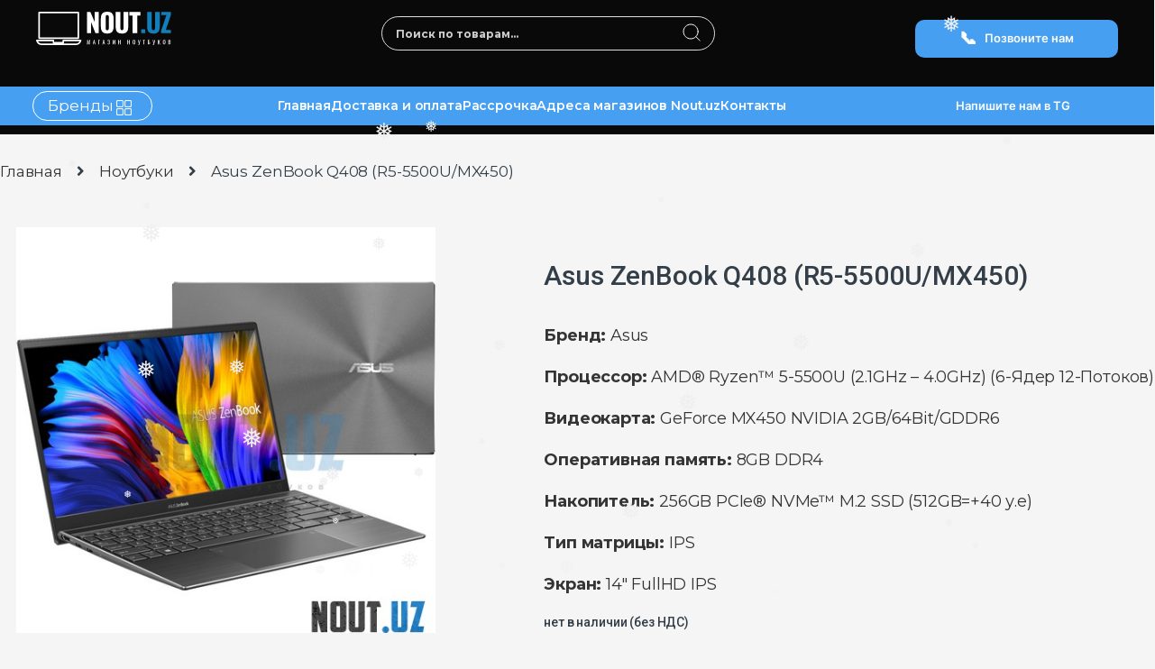

--- FILE ---
content_type: text/html; charset=UTF-8
request_url: https://nout.uz/product/asus-zenbook-q408-r5-5500u-mx450-8-256-kupit-v-tashkente/
body_size: 18407
content:
<!DOCTYPE html>
<html lang="ru-RU">
<head>
    <meta charset="UTF-8">
    <meta name="viewport" content="width=device-width, initial-scale=1">
    <link rel="profile" href="http://gmpg.org/xfn/11">
    <link rel="pingback" href="https://nout.uz/xmlrpc.php">
	
    <link rel="preconnect" href="https://fonts.googleapis.com">
    <link rel="preconnect" href="https://fonts.gstatic.com" crossorigin>
    <link href="https://fonts.googleapis.com/css2?family=Montserrat:ital,wght@0,100..900;1,100..900&display=swap" rel="stylesheet">
    <link rel="stylesheet" href="https://cdnjs.cloudflare.com/ajax/libs/font-awesome/5.15.4/css/all.min.css">
<!-- Подключаем Bootstrap CSS -->
    <link href="https://cdn.jsdelivr.net/npm/bootstrap@5.3.0-alpha1/dist/css/bootstrap.min.css" rel="stylesheet" integrity="sha384-KyZXEJd1mD0iAqBqRtmuOhs5K9D9f6XXtJxX1O+joNJ9JwPjr9E4ntQyW96l2jI" crossorigin="anonymous">
<!-- Подключаем Bootstrap JS (для работы кнопок и уведомлений) -->
    <!-- <script src="https://cdn.jsdelivr.net/npm/bootstrap@5.3.0-alpha1/dist/js/bootstrap.bundle.min.js"></script> -->
    <script src="https://code.jquery.com/jquery-3.7.1.min.js" integrity="sha256-/JqT3SQfawRcv/BIHPThkBvs0OEvtFFmqPF/lYI/Cxo=" crossorigin="anonymous"></script>
    <script src="https://cdnjs.cloudflare.com/ajax/libs/OwlCarousel2/2.3.4/owl.carousel.min.js"></script>
	<link rel="stylesheet" href="https://code.jquery.com/ui/1.14.1/themes/base/jquery-ui.css">
    <link rel="stylesheet" href="https://cdn.jsdelivr.net/npm/swiper@11/swiper-bundle.min.css">
    <link rel="stylesheet" href="/wp-content/themes/electro/assets/geforce-general-style/assets/style.css?ver=1">
    <meta name="mailru-domain" content="G5lgdVjie8yZVBzn" />

<meta name='robots' content='index, follow, max-image-preview:large, max-snippet:-1, max-video-preview:-1' />

	<!-- This site is optimized with the Yoast SEO Premium plugin v26.2 (Yoast SEO v26.2) - https://yoast.com/wordpress/plugins/seo/ -->
	<title>Asus ZenBook Q408 (R5-5500U/MX450) - Nout.uz - купить ноутбуки в Ташкенте. Доставка по Узбекистану</title>
	<link rel="canonical" href="https://nout.uz/product/asus-zenbook-q408-r5-5500u-mx450-8-256-kupit-v-tashkente/" />
	<meta property="og:locale" content="ru_RU" />
	<meta property="og:type" content="article" />
	<meta property="og:title" content="Asus ZenBook Q408 (R5-5500U/MX450)" />
	<meta property="og:url" content="https://nout.uz/product/asus-zenbook-q408-r5-5500u-mx450-8-256-kupit-v-tashkente/" />
	<meta property="og:site_name" content="Nout.uz - купить ноутбуки в Ташкенте. Доставка по Узбекистану" />
	<meta property="article:modified_time" content="2023-07-17T13:11:52+00:00" />
	<meta property="og:image" content="https://nout.uz/wp-content/uploads/2022/08/q408-zenbook5.jpg" />
	<meta property="og:image:width" content="500" />
	<meta property="og:image:height" content="500" />
	<meta property="og:image:type" content="image/jpeg" />
	<meta name="twitter:card" content="summary_large_image" />
	<script type="application/ld+json" class="yoast-schema-graph">{"@context":"https://schema.org","@graph":[{"@type":"WebPage","@id":"https://nout.uz/product/asus-zenbook-q408-r5-5500u-mx450-8-256-kupit-v-tashkente/","url":"https://nout.uz/product/asus-zenbook-q408-r5-5500u-mx450-8-256-kupit-v-tashkente/","name":"Asus ZenBook Q408 (R5-5500U/MX450) - Nout.uz - купить ноутбуки в Ташкенте. Доставка по Узбекистану","isPartOf":{"@id":"https://nout.uz/#website"},"primaryImageOfPage":{"@id":"https://nout.uz/product/asus-zenbook-q408-r5-5500u-mx450-8-256-kupit-v-tashkente/#primaryimage"},"image":{"@id":"https://nout.uz/product/asus-zenbook-q408-r5-5500u-mx450-8-256-kupit-v-tashkente/#primaryimage"},"thumbnailUrl":"https://nout.uz/wp-content/uploads/2022/08/q408-zenbook5.jpg","datePublished":"2022-08-24T10:52:53+00:00","dateModified":"2023-07-17T13:11:52+00:00","breadcrumb":{"@id":"https://nout.uz/product/asus-zenbook-q408-r5-5500u-mx450-8-256-kupit-v-tashkente/#breadcrumb"},"inLanguage":"ru-RU","potentialAction":[{"@type":"ReadAction","target":["https://nout.uz/product/asus-zenbook-q408-r5-5500u-mx450-8-256-kupit-v-tashkente/"]}]},{"@type":"ImageObject","inLanguage":"ru-RU","@id":"https://nout.uz/product/asus-zenbook-q408-r5-5500u-mx450-8-256-kupit-v-tashkente/#primaryimage","url":"https://nout.uz/wp-content/uploads/2022/08/q408-zenbook5.jpg","contentUrl":"https://nout.uz/wp-content/uploads/2022/08/q408-zenbook5.jpg","width":500,"height":500},{"@type":"BreadcrumbList","@id":"https://nout.uz/product/asus-zenbook-q408-r5-5500u-mx450-8-256-kupit-v-tashkente/#breadcrumb","itemListElement":[{"@type":"ListItem","position":1,"name":"Главная страница","item":"https://nout.uz/"},{"@type":"ListItem","position":2,"name":"Магазин","item":"https://nout.uz/shop/"},{"@type":"ListItem","position":3,"name":"Asus ZenBook Q408 (R5-5500U/MX450)"}]},{"@type":"WebSite","@id":"https://nout.uz/#website","url":"https://nout.uz/","name":"Ноутбуки в Ташкенте - Купить в Nout.uz с доставкой по Узбекистану","description":"Nout.uz = Ноутбуки","publisher":{"@id":"https://nout.uz/#organization"},"alternateName":"Nout.uz - купить ноутбуки в Ташкенте с гарантией","potentialAction":[{"@type":"SearchAction","target":{"@type":"EntryPoint","urlTemplate":"https://nout.uz/?s={search_term_string}"},"query-input":{"@type":"PropertyValueSpecification","valueRequired":true,"valueName":"search_term_string"}}],"inLanguage":"ru-RU"},{"@type":["Organization","Place"],"@id":"https://nout.uz/#organization","name":"Nout.uz - Ноутбуки в Ташкенте. Купить в Узбекистане по vip ценам. Рассрочка + перечисление","alternateName":"Nout = Ноутбуки","url":"https://nout.uz/","logo":{"@id":"https://nout.uz/product/asus-zenbook-q408-r5-5500u-mx450-8-256-kupit-v-tashkente/#local-main-organization-logo"},"image":{"@id":"https://nout.uz/product/asus-zenbook-q408-r5-5500u-mx450-8-256-kupit-v-tashkente/#local-main-organization-logo"},"telephone":[],"openingHoursSpecification":[{"@type":"OpeningHoursSpecification","dayOfWeek":["Monday","Tuesday","Wednesday","Thursday","Friday","Saturday","Sunday"],"opens":"09:00","closes":"17:00"}]},{"@type":"ImageObject","inLanguage":"ru-RU","@id":"https://nout.uz/product/asus-zenbook-q408-r5-5500u-mx450-8-256-kupit-v-tashkente/#local-main-organization-logo","url":"https://nout.uz/wp-content/uploads/2021/03/logotype-nout.svg","contentUrl":"https://nout.uz/wp-content/uploads/2021/03/logotype-nout.svg","caption":"Nout.uz - Ноутбуки в Ташкенте. Купить в Узбекистане по vip ценам. Рассрочка + перечисление"}]}</script>
	<!-- / Yoast SEO Premium plugin. -->


<link rel='dns-prefetch' href='//cdn.jsdelivr.net' />
<link rel='dns-prefetch' href='//fonts.googleapis.com' />
<link rel='preconnect' href='https://fonts.gstatic.com' crossorigin />
<link rel="alternate" type="application/rss+xml" title="Nout.uz - купить ноутбуки в Ташкенте. Доставка по Узбекистану &raquo; Лента" href="https://nout.uz/feed/" />
<link rel="alternate" type="application/rss+xml" title="Nout.uz - купить ноутбуки в Ташкенте. Доставка по Узбекистану &raquo; Лента комментариев" href="https://nout.uz/comments/feed/" />
<link rel="alternate" type="application/rss+xml" title="Nout.uz - купить ноутбуки в Ташкенте. Доставка по Узбекистану &raquo; Лента комментариев к &laquo;Asus ZenBook Q408 (R5-5500U/MX450)&raquo;" href="https://nout.uz/product/asus-zenbook-q408-r5-5500u-mx450-8-256-kupit-v-tashkente/feed/" />
<link rel="alternate" title="oEmbed (JSON)" type="application/json+oembed" href="https://nout.uz/wp-json/oembed/1.0/embed?url=https%3A%2F%2Fnout.uz%2Fproduct%2Fasus-zenbook-q408-r5-5500u-mx450-8-256-kupit-v-tashkente%2F" />
<link rel="alternate" title="oEmbed (XML)" type="text/xml+oembed" href="https://nout.uz/wp-json/oembed/1.0/embed?url=https%3A%2F%2Fnout.uz%2Fproduct%2Fasus-zenbook-q408-r5-5500u-mx450-8-256-kupit-v-tashkente%2F&#038;format=xml" />
<style id='wp-img-auto-sizes-contain-inline-css' type='text/css'>
img:is([sizes=auto i],[sizes^="auto," i]){contain-intrinsic-size:3000px 1500px}
/*# sourceURL=wp-img-auto-sizes-contain-inline-css */
</style>
<style id='wp-emoji-styles-inline-css' type='text/css'>

	img.wp-smiley, img.emoji {
		display: inline !important;
		border: none !important;
		box-shadow: none !important;
		height: 1em !important;
		width: 1em !important;
		margin: 0 0.07em !important;
		vertical-align: -0.1em !important;
		background: none !important;
		padding: 0 !important;
	}
/*# sourceURL=wp-emoji-styles-inline-css */
</style>
<style id='wp-block-library-inline-css' type='text/css'>
:root{--wp-block-synced-color:#7a00df;--wp-block-synced-color--rgb:122,0,223;--wp-bound-block-color:var(--wp-block-synced-color);--wp-editor-canvas-background:#ddd;--wp-admin-theme-color:#007cba;--wp-admin-theme-color--rgb:0,124,186;--wp-admin-theme-color-darker-10:#006ba1;--wp-admin-theme-color-darker-10--rgb:0,107,160.5;--wp-admin-theme-color-darker-20:#005a87;--wp-admin-theme-color-darker-20--rgb:0,90,135;--wp-admin-border-width-focus:2px}@media (min-resolution:192dpi){:root{--wp-admin-border-width-focus:1.5px}}.wp-element-button{cursor:pointer}:root .has-very-light-gray-background-color{background-color:#eee}:root .has-very-dark-gray-background-color{background-color:#313131}:root .has-very-light-gray-color{color:#eee}:root .has-very-dark-gray-color{color:#313131}:root .has-vivid-green-cyan-to-vivid-cyan-blue-gradient-background{background:linear-gradient(135deg,#00d084,#0693e3)}:root .has-purple-crush-gradient-background{background:linear-gradient(135deg,#34e2e4,#4721fb 50%,#ab1dfe)}:root .has-hazy-dawn-gradient-background{background:linear-gradient(135deg,#faaca8,#dad0ec)}:root .has-subdued-olive-gradient-background{background:linear-gradient(135deg,#fafae1,#67a671)}:root .has-atomic-cream-gradient-background{background:linear-gradient(135deg,#fdd79a,#004a59)}:root .has-nightshade-gradient-background{background:linear-gradient(135deg,#330968,#31cdcf)}:root .has-midnight-gradient-background{background:linear-gradient(135deg,#020381,#2874fc)}:root{--wp--preset--font-size--normal:16px;--wp--preset--font-size--huge:42px}.has-regular-font-size{font-size:1em}.has-larger-font-size{font-size:2.625em}.has-normal-font-size{font-size:var(--wp--preset--font-size--normal)}.has-huge-font-size{font-size:var(--wp--preset--font-size--huge)}.has-text-align-center{text-align:center}.has-text-align-left{text-align:left}.has-text-align-right{text-align:right}.has-fit-text{white-space:nowrap!important}#end-resizable-editor-section{display:none}.aligncenter{clear:both}.items-justified-left{justify-content:flex-start}.items-justified-center{justify-content:center}.items-justified-right{justify-content:flex-end}.items-justified-space-between{justify-content:space-between}.screen-reader-text{border:0;clip-path:inset(50%);height:1px;margin:-1px;overflow:hidden;padding:0;position:absolute;width:1px;word-wrap:normal!important}.screen-reader-text:focus{background-color:#ddd;clip-path:none;color:#444;display:block;font-size:1em;height:auto;left:5px;line-height:normal;padding:15px 23px 14px;text-decoration:none;top:5px;width:auto;z-index:100000}html :where(.has-border-color){border-style:solid}html :where([style*=border-top-color]){border-top-style:solid}html :where([style*=border-right-color]){border-right-style:solid}html :where([style*=border-bottom-color]){border-bottom-style:solid}html :where([style*=border-left-color]){border-left-style:solid}html :where([style*=border-width]){border-style:solid}html :where([style*=border-top-width]){border-top-style:solid}html :where([style*=border-right-width]){border-right-style:solid}html :where([style*=border-bottom-width]){border-bottom-style:solid}html :where([style*=border-left-width]){border-left-style:solid}html :where(img[class*=wp-image-]){height:auto;max-width:100%}:where(figure){margin:0 0 1em}html :where(.is-position-sticky){--wp-admin--admin-bar--position-offset:var(--wp-admin--admin-bar--height,0px)}@media screen and (max-width:600px){html :where(.is-position-sticky){--wp-admin--admin-bar--position-offset:0px}}

/*# sourceURL=wp-block-library-inline-css */
</style><link rel='stylesheet' id='wc-blocks-style-css' href='https://nout.uz/wp-content/plugins/woocommerce/assets/client/blocks/wc-blocks.css?ver=wc-9.1.5' type='text/css' media='all' />
<style id='global-styles-inline-css' type='text/css'>
:root{--wp--preset--aspect-ratio--square: 1;--wp--preset--aspect-ratio--4-3: 4/3;--wp--preset--aspect-ratio--3-4: 3/4;--wp--preset--aspect-ratio--3-2: 3/2;--wp--preset--aspect-ratio--2-3: 2/3;--wp--preset--aspect-ratio--16-9: 16/9;--wp--preset--aspect-ratio--9-16: 9/16;--wp--preset--color--black: #000000;--wp--preset--color--cyan-bluish-gray: #abb8c3;--wp--preset--color--white: #ffffff;--wp--preset--color--pale-pink: #f78da7;--wp--preset--color--vivid-red: #cf2e2e;--wp--preset--color--luminous-vivid-orange: #ff6900;--wp--preset--color--luminous-vivid-amber: #fcb900;--wp--preset--color--light-green-cyan: #7bdcb5;--wp--preset--color--vivid-green-cyan: #00d084;--wp--preset--color--pale-cyan-blue: #8ed1fc;--wp--preset--color--vivid-cyan-blue: #0693e3;--wp--preset--color--vivid-purple: #9b51e0;--wp--preset--gradient--vivid-cyan-blue-to-vivid-purple: linear-gradient(135deg,rgb(6,147,227) 0%,rgb(155,81,224) 100%);--wp--preset--gradient--light-green-cyan-to-vivid-green-cyan: linear-gradient(135deg,rgb(122,220,180) 0%,rgb(0,208,130) 100%);--wp--preset--gradient--luminous-vivid-amber-to-luminous-vivid-orange: linear-gradient(135deg,rgb(252,185,0) 0%,rgb(255,105,0) 100%);--wp--preset--gradient--luminous-vivid-orange-to-vivid-red: linear-gradient(135deg,rgb(255,105,0) 0%,rgb(207,46,46) 100%);--wp--preset--gradient--very-light-gray-to-cyan-bluish-gray: linear-gradient(135deg,rgb(238,238,238) 0%,rgb(169,184,195) 100%);--wp--preset--gradient--cool-to-warm-spectrum: linear-gradient(135deg,rgb(74,234,220) 0%,rgb(151,120,209) 20%,rgb(207,42,186) 40%,rgb(238,44,130) 60%,rgb(251,105,98) 80%,rgb(254,248,76) 100%);--wp--preset--gradient--blush-light-purple: linear-gradient(135deg,rgb(255,206,236) 0%,rgb(152,150,240) 100%);--wp--preset--gradient--blush-bordeaux: linear-gradient(135deg,rgb(254,205,165) 0%,rgb(254,45,45) 50%,rgb(107,0,62) 100%);--wp--preset--gradient--luminous-dusk: linear-gradient(135deg,rgb(255,203,112) 0%,rgb(199,81,192) 50%,rgb(65,88,208) 100%);--wp--preset--gradient--pale-ocean: linear-gradient(135deg,rgb(255,245,203) 0%,rgb(182,227,212) 50%,rgb(51,167,181) 100%);--wp--preset--gradient--electric-grass: linear-gradient(135deg,rgb(202,248,128) 0%,rgb(113,206,126) 100%);--wp--preset--gradient--midnight: linear-gradient(135deg,rgb(2,3,129) 0%,rgb(40,116,252) 100%);--wp--preset--font-size--small: 13px;--wp--preset--font-size--medium: 20px;--wp--preset--font-size--large: 36px;--wp--preset--font-size--x-large: 42px;--wp--preset--font-family--inter: "Inter", sans-serif;--wp--preset--font-family--cardo: Cardo;--wp--preset--spacing--20: 0.44rem;--wp--preset--spacing--30: 0.67rem;--wp--preset--spacing--40: 1rem;--wp--preset--spacing--50: 1.5rem;--wp--preset--spacing--60: 2.25rem;--wp--preset--spacing--70: 3.38rem;--wp--preset--spacing--80: 5.06rem;--wp--preset--shadow--natural: 6px 6px 9px rgba(0, 0, 0, 0.2);--wp--preset--shadow--deep: 12px 12px 50px rgba(0, 0, 0, 0.4);--wp--preset--shadow--sharp: 6px 6px 0px rgba(0, 0, 0, 0.2);--wp--preset--shadow--outlined: 6px 6px 0px -3px rgb(255, 255, 255), 6px 6px rgb(0, 0, 0);--wp--preset--shadow--crisp: 6px 6px 0px rgb(0, 0, 0);}:where(.is-layout-flex){gap: 0.5em;}:where(.is-layout-grid){gap: 0.5em;}body .is-layout-flex{display: flex;}.is-layout-flex{flex-wrap: wrap;align-items: center;}.is-layout-flex > :is(*, div){margin: 0;}body .is-layout-grid{display: grid;}.is-layout-grid > :is(*, div){margin: 0;}:where(.wp-block-columns.is-layout-flex){gap: 2em;}:where(.wp-block-columns.is-layout-grid){gap: 2em;}:where(.wp-block-post-template.is-layout-flex){gap: 1.25em;}:where(.wp-block-post-template.is-layout-grid){gap: 1.25em;}.has-black-color{color: var(--wp--preset--color--black) !important;}.has-cyan-bluish-gray-color{color: var(--wp--preset--color--cyan-bluish-gray) !important;}.has-white-color{color: var(--wp--preset--color--white) !important;}.has-pale-pink-color{color: var(--wp--preset--color--pale-pink) !important;}.has-vivid-red-color{color: var(--wp--preset--color--vivid-red) !important;}.has-luminous-vivid-orange-color{color: var(--wp--preset--color--luminous-vivid-orange) !important;}.has-luminous-vivid-amber-color{color: var(--wp--preset--color--luminous-vivid-amber) !important;}.has-light-green-cyan-color{color: var(--wp--preset--color--light-green-cyan) !important;}.has-vivid-green-cyan-color{color: var(--wp--preset--color--vivid-green-cyan) !important;}.has-pale-cyan-blue-color{color: var(--wp--preset--color--pale-cyan-blue) !important;}.has-vivid-cyan-blue-color{color: var(--wp--preset--color--vivid-cyan-blue) !important;}.has-vivid-purple-color{color: var(--wp--preset--color--vivid-purple) !important;}.has-black-background-color{background-color: var(--wp--preset--color--black) !important;}.has-cyan-bluish-gray-background-color{background-color: var(--wp--preset--color--cyan-bluish-gray) !important;}.has-white-background-color{background-color: var(--wp--preset--color--white) !important;}.has-pale-pink-background-color{background-color: var(--wp--preset--color--pale-pink) !important;}.has-vivid-red-background-color{background-color: var(--wp--preset--color--vivid-red) !important;}.has-luminous-vivid-orange-background-color{background-color: var(--wp--preset--color--luminous-vivid-orange) !important;}.has-luminous-vivid-amber-background-color{background-color: var(--wp--preset--color--luminous-vivid-amber) !important;}.has-light-green-cyan-background-color{background-color: var(--wp--preset--color--light-green-cyan) !important;}.has-vivid-green-cyan-background-color{background-color: var(--wp--preset--color--vivid-green-cyan) !important;}.has-pale-cyan-blue-background-color{background-color: var(--wp--preset--color--pale-cyan-blue) !important;}.has-vivid-cyan-blue-background-color{background-color: var(--wp--preset--color--vivid-cyan-blue) !important;}.has-vivid-purple-background-color{background-color: var(--wp--preset--color--vivid-purple) !important;}.has-black-border-color{border-color: var(--wp--preset--color--black) !important;}.has-cyan-bluish-gray-border-color{border-color: var(--wp--preset--color--cyan-bluish-gray) !important;}.has-white-border-color{border-color: var(--wp--preset--color--white) !important;}.has-pale-pink-border-color{border-color: var(--wp--preset--color--pale-pink) !important;}.has-vivid-red-border-color{border-color: var(--wp--preset--color--vivid-red) !important;}.has-luminous-vivid-orange-border-color{border-color: var(--wp--preset--color--luminous-vivid-orange) !important;}.has-luminous-vivid-amber-border-color{border-color: var(--wp--preset--color--luminous-vivid-amber) !important;}.has-light-green-cyan-border-color{border-color: var(--wp--preset--color--light-green-cyan) !important;}.has-vivid-green-cyan-border-color{border-color: var(--wp--preset--color--vivid-green-cyan) !important;}.has-pale-cyan-blue-border-color{border-color: var(--wp--preset--color--pale-cyan-blue) !important;}.has-vivid-cyan-blue-border-color{border-color: var(--wp--preset--color--vivid-cyan-blue) !important;}.has-vivid-purple-border-color{border-color: var(--wp--preset--color--vivid-purple) !important;}.has-vivid-cyan-blue-to-vivid-purple-gradient-background{background: var(--wp--preset--gradient--vivid-cyan-blue-to-vivid-purple) !important;}.has-light-green-cyan-to-vivid-green-cyan-gradient-background{background: var(--wp--preset--gradient--light-green-cyan-to-vivid-green-cyan) !important;}.has-luminous-vivid-amber-to-luminous-vivid-orange-gradient-background{background: var(--wp--preset--gradient--luminous-vivid-amber-to-luminous-vivid-orange) !important;}.has-luminous-vivid-orange-to-vivid-red-gradient-background{background: var(--wp--preset--gradient--luminous-vivid-orange-to-vivid-red) !important;}.has-very-light-gray-to-cyan-bluish-gray-gradient-background{background: var(--wp--preset--gradient--very-light-gray-to-cyan-bluish-gray) !important;}.has-cool-to-warm-spectrum-gradient-background{background: var(--wp--preset--gradient--cool-to-warm-spectrum) !important;}.has-blush-light-purple-gradient-background{background: var(--wp--preset--gradient--blush-light-purple) !important;}.has-blush-bordeaux-gradient-background{background: var(--wp--preset--gradient--blush-bordeaux) !important;}.has-luminous-dusk-gradient-background{background: var(--wp--preset--gradient--luminous-dusk) !important;}.has-pale-ocean-gradient-background{background: var(--wp--preset--gradient--pale-ocean) !important;}.has-electric-grass-gradient-background{background: var(--wp--preset--gradient--electric-grass) !important;}.has-midnight-gradient-background{background: var(--wp--preset--gradient--midnight) !important;}.has-small-font-size{font-size: var(--wp--preset--font-size--small) !important;}.has-medium-font-size{font-size: var(--wp--preset--font-size--medium) !important;}.has-large-font-size{font-size: var(--wp--preset--font-size--large) !important;}.has-x-large-font-size{font-size: var(--wp--preset--font-size--x-large) !important;}
/*# sourceURL=global-styles-inline-css */
</style>

<style id='classic-theme-styles-inline-css' type='text/css'>
/*! This file is auto-generated */
.wp-block-button__link{color:#fff;background-color:#32373c;border-radius:9999px;box-shadow:none;text-decoration:none;padding:calc(.667em + 2px) calc(1.333em + 2px);font-size:1.125em}.wp-block-file__button{background:#32373c;color:#fff;text-decoration:none}
/*# sourceURL=/wp-includes/css/classic-themes.min.css */
</style>
<link rel='stylesheet' id='photoswipe-css' href='https://nout.uz/wp-content/plugins/woocommerce/assets/css/photoswipe/photoswipe.min.css?ver=9.1.5' type='text/css' media='all' />
<link rel='stylesheet' id='photoswipe-default-skin-css' href='https://nout.uz/wp-content/plugins/woocommerce/assets/css/photoswipe/default-skin/default-skin.min.css?ver=9.1.5' type='text/css' media='all' />
<style id='woocommerce-inline-inline-css' type='text/css'>
.woocommerce form .form-row .required { visibility: visible; }
/*# sourceURL=woocommerce-inline-inline-css */
</style>
<link rel='stylesheet' id='wp-snow-effect-css' href='https://nout.uz/wp-content/plugins/wp-snow-effect/public/css/wp-snow-effect-public.css?ver=1.0.0' type='text/css' media='all' />
<link rel='stylesheet' id='bootstrap-css' href='https://nout.uz/wp-content/themes/electro/assets/css/bootstrap.min.css?ver=2.7.3' type='text/css' media='all' />
<link rel='stylesheet' id='font-electro-css' href='https://nout.uz/wp-content/themes/electro/assets/css/font-electro.css?ver=2.7.3' type='text/css' media='all' />
<link rel='stylesheet' id='fontawesome-css' href='https://nout.uz/wp-content/themes/electro/assets/vendor/fontawesome/css/all.min.css?ver=2.7.3' type='text/css' media='all' />
<link rel='stylesheet' id='animate-css-css' href='https://nout.uz/wp-content/themes/electro/assets/vendor/animate.css/animate.min.css?ver=2.7.3' type='text/css' media='all' />
<link rel='stylesheet' id='jquery-mCustomScrollbar-css' href='https://nout.uz/wp-content/themes/electro/assets/vendor/malihu-custom-scrollbar-plugin/jquery.mCustomScrollbar.css?ver=2.7.3' type='text/css' media='all' />
<link rel='stylesheet' id='electro-style-css' href='https://nout.uz/wp-content/themes/electro/style.min.css?ver=2.7.3' type='text/css' media='all' />
<link rel='stylesheet' id='electro-style-v2-css' href='https://nout.uz/wp-content/themes/electro/assets/css/v2.min.css?ver=2.7.3' type='text/css' media='all' />
<link rel='stylesheet' id='electro-color-css' href='https://nout.uz/wp-content/themes/electro/assets/css/colors/blue.min.css?ver=2.7.3' type='text/css' media='all' />
<link rel='stylesheet' id='fancybox-css-css' href='https://cdn.jsdelivr.net/npm/@fancyapps/ui@4.0/dist/fancybox.css?ver=6.9' type='text/css' media='all' />
<link rel='stylesheet' id='my-custom-css' href='https://nout.uz/wp-content/themes/electro/assets/css/custom.css?ver=1747294813' type='text/css' media='all' />
<link rel='stylesheet' id='new-style-css' href='https://nout.uz/wp-content/themes/electro/assets/css/new-style.css?ver=1732506931' type='text/css' media='all' />
<link rel='stylesheet' id='new-responce-css' href='https://nout.uz/wp-content/themes/electro/assets/css/responce-new.css?ver=1756986663' type='text/css' media='all' />
<link rel='stylesheet' id='main-style-update-css' href='https://nout.uz/wp-content/themes/electro/assets/css/main-style-update/main-style-update.css?ver=1765965019' type='text/css' media='all' />
<link rel='stylesheet' id='responce-style-update-css' href='https://nout.uz/wp-content/themes/electro/assets/css/main-style-update/responce-style-update.css?ver=1765884679' type='text/css' media='all' />
<link rel="preload" as="style" href="https://fonts.googleapis.com/css?family=Roboto:500&#038;subset=cyrillic-ext&#038;display=swap&#038;ver=1749017948" /><link rel="stylesheet" href="https://fonts.googleapis.com/css?family=Roboto:500&#038;subset=cyrillic-ext&#038;display=swap&#038;ver=1749017948" media="print" onload="this.media='all'"><noscript><link rel="stylesheet" href="https://fonts.googleapis.com/css?family=Roboto:500&#038;subset=cyrillic-ext&#038;display=swap&#038;ver=1749017948" /></noscript><script type="text/javascript" src="https://nout.uz/wp-includes/js/jquery/jquery.min.js?ver=3.7.1" id="jquery-core-js"></script>
<script type="text/javascript" src="https://nout.uz/wp-includes/js/jquery/jquery-migrate.min.js?ver=3.4.1" id="jquery-migrate-js"></script>
<script type="text/javascript" src="https://nout.uz/wp-content/plugins/woocommerce/assets/js/jquery-blockui/jquery.blockUI.min.js?ver=2.7.0-wc.9.1.5" id="jquery-blockui-js" data-wp-strategy="defer"></script>
<script type="text/javascript" id="wc-add-to-cart-js-extra">
/* <![CDATA[ */
var wc_add_to_cart_params = {"ajax_url":"/wp-admin/admin-ajax.php","wc_ajax_url":"/?wc-ajax=%%endpoint%%","i18n_view_cart":"View cart","cart_url":"https://nout.uz/cart/","is_cart":"","cart_redirect_after_add":"no"};
//# sourceURL=wc-add-to-cart-js-extra
/* ]]> */
</script>
<script type="text/javascript" src="https://nout.uz/wp-content/plugins/woocommerce/assets/js/frontend/add-to-cart.min.js?ver=9.1.5" id="wc-add-to-cart-js" data-wp-strategy="defer"></script>
<script type="text/javascript" src="https://nout.uz/wp-content/plugins/woocommerce/assets/js/zoom/jquery.zoom.min.js?ver=1.7.21-wc.9.1.5" id="zoom-js" defer="defer" data-wp-strategy="defer"></script>
<script type="text/javascript" src="https://nout.uz/wp-content/plugins/woocommerce/assets/js/photoswipe/photoswipe.min.js?ver=4.1.1-wc.9.1.5" id="photoswipe-js" defer="defer" data-wp-strategy="defer"></script>
<script type="text/javascript" src="https://nout.uz/wp-content/plugins/woocommerce/assets/js/photoswipe/photoswipe-ui-default.min.js?ver=4.1.1-wc.9.1.5" id="photoswipe-ui-default-js" defer="defer" data-wp-strategy="defer"></script>
<script type="text/javascript" id="wc-single-product-js-extra">
/* <![CDATA[ */
var wc_single_product_params = {"i18n_required_rating_text":"Please select a rating","review_rating_required":"yes","flexslider":{"rtl":false,"animation":"slide","smoothHeight":true,"directionNav":false,"controlNav":true,"slideshow":false,"animationSpeed":500,"animationLoop":false,"allowOneSlide":false},"zoom_enabled":"1","zoom_options":[],"photoswipe_enabled":"1","photoswipe_options":{"shareEl":false,"closeOnScroll":false,"history":false,"hideAnimationDuration":0,"showAnimationDuration":0},"flexslider_enabled":"1"};
//# sourceURL=wc-single-product-js-extra
/* ]]> */
</script>
<script type="text/javascript" src="https://nout.uz/wp-content/plugins/woocommerce/assets/js/frontend/single-product.min.js?ver=9.1.5" id="wc-single-product-js" defer="defer" data-wp-strategy="defer"></script>
<script type="text/javascript" src="https://nout.uz/wp-content/plugins/woocommerce/assets/js/js-cookie/js.cookie.min.js?ver=2.1.4-wc.9.1.5" id="js-cookie-js" defer="defer" data-wp-strategy="defer"></script>
<script type="text/javascript" id="woocommerce-js-extra">
/* <![CDATA[ */
var woocommerce_params = {"ajax_url":"/wp-admin/admin-ajax.php","wc_ajax_url":"/?wc-ajax=%%endpoint%%"};
//# sourceURL=woocommerce-js-extra
/* ]]> */
</script>
<script type="text/javascript" src="https://nout.uz/wp-content/plugins/woocommerce/assets/js/frontend/woocommerce.min.js?ver=9.1.5" id="woocommerce-js" defer="defer" data-wp-strategy="defer"></script>
<script type="text/javascript" src="https://nout.uz/wp-content/plugins/js_composer/assets/js/vendors/woocommerce-add-to-cart.js?ver=6.5.0" id="vc_woocommerce-add-to-cart-js-js"></script>
<link rel="https://api.w.org/" href="https://nout.uz/wp-json/" /><link rel="alternate" title="JSON" type="application/json" href="https://nout.uz/wp-json/wp/v2/product/10811" /><link rel="EditURI" type="application/rsd+xml" title="RSD" href="https://nout.uz/xmlrpc.php?rsd" />
<meta name="generator" content="WordPress 6.9" />
<meta name="generator" content="WooCommerce 9.1.5" />
<link rel='shortlink' href='https://nout.uz/?p=10811' />
<meta name="generator" content="Redux 4.4.18" />	<noscript><style>.woocommerce-product-gallery{ opacity: 1 !important; }</style></noscript>
	<meta name="generator" content="Powered by WPBakery Page Builder - drag and drop page builder for WordPress."/>
<style class='wp-fonts-local' type='text/css'>
@font-face{font-family:Inter;font-style:normal;font-weight:300 900;font-display:fallback;src:url('https://nout.uz/wp-content/plugins/woocommerce/assets/fonts/Inter-VariableFont_slnt,wght.woff2') format('woff2');font-stretch:normal;}
@font-face{font-family:Cardo;font-style:normal;font-weight:400;font-display:fallback;src:url('https://nout.uz/wp-content/plugins/woocommerce/assets/fonts/cardo_normal_400.woff2') format('woff2');}
</style>
<link rel="icon" href="https://nout.uz/wp-content/uploads/2022/11/cropped-N-32x32.png" sizes="32x32" />
<link rel="icon" href="https://nout.uz/wp-content/uploads/2022/11/cropped-N-192x192.png" sizes="192x192" />
<link rel="apple-touch-icon" href="https://nout.uz/wp-content/uploads/2022/11/cropped-N-180x180.png" />
<meta name="msapplication-TileImage" content="https://nout.uz/wp-content/uploads/2022/11/cropped-N-270x270.png" />
			<style type="text/css">

				h1, .h1,
				h2, .h2,
				h3, .h3,
				h4, .h4,
				h5, .h5,
				h6, .h6{
					font-family: Roboto !important;
					font-weight: 500 !important;
				}

				body {
					font-family: Roboto !important;
				}

			</style>
					<style type="text/css" id="wp-custom-css">
			.vc_images_carousel .vc_carousel-inner .vc_carousel-slideline{
	width: 100% !important;
}		</style>
		<noscript><style> .wpb_animate_when_almost_visible { opacity: 1; }</style></noscript>    <!-- Google tag (gtag.js) -->
    <script async src="https://www.googletagmanager.com/gtag/js?id=G-5JEYFK3JSD"></script>
    <script>
        window.dataLayer = window.dataLayer || [];
        function gtag(){dataLayer.push(arguments);}
        gtag('js', new Date());

        gtag('config', 'G-5JEYFK3JSD');
    </script>

    <!-- Google Tag Manager -->
    <script>(function(w,d,s,l,i){w[l]=w[l]||[];w[l].push({'gtm.start':
                new Date().getTime(),event:'gtm.js'});var f=d.getElementsByTagName(s)[0],
            j=d.createElement(s),dl=l!='dataLayer'?'&l='+l:'';j.async=true;j.src=
            'https://www.googletagmanager.com/gtm.js?id='+i+dl;f.parentNode.insertBefore(j,f);
        })(window,document,'script','dataLayer','GTM-MFK76MJZ');</script>
    <!-- End Google Tag Manager -->


</head>

<!-- Уведомление о добавлении товара в корзину -->
<!--<div id="add-to-cart-notification" class="alert alert-success alert-dismissible fade" role="alert" style="display: none;">
    <strong>Товар добавлен в корзину!</strong>
    <button type="button" class="btn-close" data-bs-dismiss="alert" aria-label="Close"></button>
</div>-->
	
<body>
<!-- Google Tag Manager (noscript) -->
<noscript><iframe src="https://www.googletagmanager.com/ns.html?id=GTM-MFK76MJZ"
                  height="0" width="0" style="display:none;visibility:hidden"></iframe></noscript>
<!-- End Google Tag Manager (noscript) -->
	  <header class="header">
        <div class="header-top">
            <div class="header-top-container">
                <div class="logo">
                    <a href="/">
                        <img src="/wp-content/uploads/2025/03/logotype-nout-1.svg" alt="логотип">
                    </a>
                </div>
              <form action="https://nout.uz/" method="get" class="search-form">
                    <label>
                      <input
                        class="search-input"
						type="search"
						name="s"
						placeholder="Поиск по товарам..."
						value=""
                      />
						<input type="hidden" name="post_type" value="product" />
                      
                    </label>
				  <button type="submit" class="search-submit" aria-label="search" id="searchBtn">
            <svg class="search-icon" width="25" height="24" viewBox="0 0 25 24" fill="none" xmlns="http://www.w3.org/2000/svg">
                <path d="M21.2137 21.0002L16.8699 16.7002M19.1934 11C19.1934 15.4183 15.5752 19 11.112 19C6.64872 19 3.03055 15.4183 3.03055 11C3.03055 6.58172 6.64872 3 11.112 3C15.5752 3 19.1934 6.58172 19.1934 11Z" stroke="white" stroke-linecap="round" stroke-linejoin="round" />
            </svg>
            </button>
                </form>

                

<style>.header-top-button {

    display: flex;
    align-items: center; 
    justify-content: center; 
}

.phone-icon {

    font-size: 1.5em; 
    

    margin-right: 8px;
    

    line-height: 1; 
}

.phone-text {

    margin: 0;
    padding: 0;
}

.header-top-button {

    display: flex;
    align-items: center; 

}

.tg-icon {

    font-size: 1em; 
    

    margin-right: 8px; 
    

    line-height: 1; 
}

.tg-text {

    margin: 0;
}
</style>





                <div class="dropdown-container">
<button class="button header-top-button" id="openDropdown">
    <span class="phone-icon">📞</span>
    <span class="phone-text">Позвоните нам</span>
</button>
                    <div class="dropdown" id="dropdownMenu">
                  <div class="phone-list"><div class="phone-item"><a href="tel:+998771440055" class="phone-link"><strong>📞 Nout.uz - Next:</strong> +998771440055</a></div><div class="phone-item"><a href="tel:+998951550066" class="phone-link"><strong>📞 Nout.uz - Malika:</strong> +998951550066</a></div></div>
                    </div>
                </div>
            </div>
            <div class="header-bottom">
                <div class="menu__container">
                <button class="button header-bottom-button" id="openDesktopCatalog">
                    <span>Бренды</span>
                    <img src="https://nout.uz/wp-content/themes/electro/assets/images/images-new/catalog-icon.png" alt="catalog">
                </button>
                <div class="desktop-catalog">
                    <div class="desktop-catalog-items">
                        <div class="desktop-catalog-items-col">
                            <!--<div class="desktop-catalog-item">
                                <div class="desktop-catalog-items-col"><h3>Бренды</h3><div class="desktop-catalog-item"><a href="https://nout.uz/brand/apple/"><span>Apple</span></a></div><div class="desktop-catalog-item"><a href="https://nout.uz/brand/lenovo/"><span>Ноутбуки Lenovo</span></a></div><div class="desktop-catalog-item"><a href="https://nout.uz/brand/acer/"><span>Ноутбуки ACER</span></a></div><div class="desktop-catalog-item"><a href="https://nout.uz/brand/asus/"><span>Ноутбуки Asus</span></a></div><div class="desktop-catalog-item"><a href="https://nout.uz/brand/dell/"><span>Ноутбуки Dell</span></a></div><div class="desktop-catalog-item"><a href="https://nout.uz/brand/hp/"><span>Ноутбуки HP</span></a></div><div class="desktop-catalog-item"><a href="https://nout.uz/brand/microsoft-surface/"><span>Ноутбуки Microsoft Surface</span></a></div><div class="desktop-catalog-item"><a href="https://nout.uz/brand/msi/"><span>Ноутбуки MSI</span></a></div><div class="desktop-catalog-item"><a href="https://nout.uz/brand/noutbuki-razer-v-tashkente/"><span>Ноутбуки Razer</span></a></div></div>


                            </div>-->
                                                        <div class="desktop-catalog-items-col"><h3>Бренды</h3>
                            <div class="desktop-catalog-item"><a href="https://nout.uz/brand/lenovo/"><span>Ноутбуки Lenovo</span></a></div>
                            <div class="desktop-catalog-item"><a href="https://nout.uz/brand/acer/"><span>Ноутбуки ACER</span></a></div>
                            <div class="desktop-catalog-item"><a href="https://nout.uz/brand/asus/"><span>Ноутбуки Asus</span></a></div>
                            <div class="desktop-catalog-item"><a href="https://nout.uz/brand/dell/"><span>Ноутбуки Dell</span></a></div>
                            
                            
                            <div class="desktop-catalog-item"><a href="https://nout.uz/brand/msi/"><span>Ноутбуки MSI</span></a></div>
                            <div class="desktop-catalog-item"><a href="https://nout.uz/brand/hp/"><span>Ноутбуки HP</span></a></div></div>
                        </div>
                    </div>
                </div>


                <nav class="menu">

                    <ul id="menu-novoe-menyu-dlya-navigacii-ruslan" class="menu-items"><li id="menu-item-26503" class="menu-item menu-item-type-post_type menu-item-object-page menu-item-home menu-item-26503"><a href="https://nout.uz/">Главная</a></li>
<li id="menu-item-19476" class="menu-item menu-item-type-post_type menu-item-object-page menu-item-19476"><a href="https://nout.uz/dostavka-i-oplata/">Доставка и оплата</a></li>
<li id="menu-item-19475" class="menu-item menu-item-type-post_type menu-item-object-page menu-item-19475"><a href="https://nout.uz/rassrochka/">Рассрочка</a></li>
<li id="menu-item-19473" class="menu-item menu-item-type-post_type menu-item-object-page menu-item-19473"><a href="https://nout.uz/contacts/">Адреса магазинов Nout.uz</a></li>
<li id="menu-item-19474" class="menu-item menu-item-type-post_type menu-item-object-page menu-item-19474"><a href="https://nout.uz/about/">Контакты</a></li>
</ul>                    <!--                     <li class="menu-item">
                                            <a href="#" class="menu-item-link">О компании</a>
                                        </li> -->

                </nav>
                <div class="header-actions">
                    <div class="dropdown-container">
                                    <a href="https://t.me/amo_nout_bot"><button class="button header-top-button" id="openDropdown">
    
    <span class="tg-text">Напишите нам в TG</span>
</button></a>
            
                    
                </div>
                    <!--<a href="tel:+998771440055">
                        <p style="font-size:20px; color:white;">+998 (77) 144-00-55</p>
                    </a>-->
                    <!--<a class="profile" href="/my-account/">
                        <img src="https://nout.uz/wp-content/themes/electro/assets/images/images-new/profile-icon.svg" alt="account">
                    </a>
                    <a class="shop" href="/cart/">
                        <img src="https://nout.uz/wp-content/themes/electro/assets/images/images-new/shop-icon.png" alt="cart">
                        <p class="shop-product-item">0</p></a><p class="total-sum""><span><span class="woocommerce-Price-amount amount">0&nbsp;<span class="woocommerce-Price-currencySymbol">сум</span></span></span></p>-->





                </div>
                </div>
            </div>
        </div>


        <div class="header-top-mobile">
            <div class="header-top-mobile-info">
                <button class="button header-bottom-button" id="openMobileMenu">
                    <img src="https://nout.uz/wp-content/themes/electro/assets/images/images-new/catalog-icon.png" alt="catalog">
                </button>
                
            </div>
			<div class="logo">
                    <a href="/">
                        <img src="/wp-content/uploads/2025/03/logotype-nout-1.svg" alt="логотип">
                    </a>
                </div>
            <div class="header-top-mobile-actions">
                





                <!--<a class="profile" href="/my-account/">
						<img src="https://nout.uz/wp-content/themes/electro/assets/images/images-new/profile-icon.svg" alt="account">
					</a>
					<a class="shop" href="/cart/">
						<img src="https://nout.uz/wp-content/themes/electro/assets/images/images-new/shop-icon.png" alt="cart">   
					</a>-->
				
            </div>
        </div>
        <div class="header-bottom-mobile">
            <p class="header-text d-none-mob">Ноутбуки в Ташкенте из первых рук. Цены №1 в Узбекистане!</p>
			
                <form action="https://nout.uz/" method="get" class="search-form">
                    <label class="label__custom">
                      <input
                        class="search-input"
						type="search"
						name="s"
						placeholder="Поиск по товарам..."
						value=""
                      />
						<input type="hidden" name="post_type" value="product" />
                      
                    </label>
					<button type="submit" class="search-submit" aria-label="search" id="searchBtn">
            <svg class="search-icon" width="25" height="24" viewBox="0 0 25 24" fill="none" xmlns="http://www.w3.org/2000/svg">
                <path d="M21.2137 21.0002L16.8699 16.7002M19.1934 11C19.1934 15.4183 15.5752 19 11.112 19C6.64872 19 3.03055 15.4183 3.03055 11C3.03055 6.58172 6.64872 3 11.112 3C15.5752 3 19.1934 6.58172 19.1934 11Z" stroke="white" stroke-linecap="round" stroke-linejoin="round" />
            </svg>
        </button>
                </form>  
			
			<div id="search-results"></div>
        </div>
        <div class="mobile-menu">
            <div class="mobile-menu-item" id="openCatalog" style="display:none;">
                <!--<div class="mobile-menu-icon">
                    <img src="https://nout.uz/wp-content/themes/electro/assets/images/images-new/catalog-icon-black.png" alt="mobile-menu">
                </div>
                <p>Каталог</p>
                <img class="open-catalog" src="https://nout.uz/wp-content/themes/electro/assets/images/images-new/open-icon.svg" alt="catalog">-->
                
            </div>
            <div class="dropdown-mobile">
				<div class="phone-list"><div class="phone-item"><a href="tel:+998771440055" class="phone-link"><strong>📞 Nout.uz - Next:</strong> <span class="phone-number">+998771440055</span></a></div><div class="phone-item"><a href="tel:+998951550066" class="phone-link"><strong>📞 Nout.uz - Malika:</strong> <span class="phone-number">+998951550066</span></a></div></div>						</div>

                                    <a href="https://t.me/amo_nout_bot"><button class="button header-top-button" id="openDropdown">
    
    <span class="tg-text">Напишите нам в TG</span>
</button></a>
            
            <!--<div class="mobile-menu-item" id="openCatalog">
                <div class="mobile-menu-icon">
					<a href="/my-account/">
                    	<img src="https://nout.uz/wp-content/themes/electro/assets/images/images-new/profile-icon-black.svg" alt="account">

                    </a>
                </div>
                <p><a href="/my-account/">Личный кабинет</a></p>
            </div>-->
            <!--<div class="mobile-menu-item" id="openCatalog">
                <div class="mobile-menu-icon">
                    <a href="/cart/"><img src="https://nout.uz/wp-content/themes/electro/assets/images/images-new/shop-icon-black.png" alt="cart"></a>
                </div>-->
               
				<!--<a href="/cart/" class="mobile-menu-total-sum"><span>Общая сумма: <span class="woocommerce-Price-amount amount">0&nbsp;<span class="woocommerce-Price-currencySymbol">сум</span></span></span></a>                
            </div>-->
            <div class="mobile-menu-item">
				<ul id="menu-novoe-menyu-dlya-navigacii-ruslan-1" class="menu-items"><li class="menu-item menu-item-type-post_type menu-item-object-page menu-item-home menu-item-26503"><a href="https://nout.uz/">Главная</a></li>
<li class="menu-item menu-item-type-post_type menu-item-object-page menu-item-19476"><a href="https://nout.uz/dostavka-i-oplata/">Доставка и оплата</a></li>
<li class="menu-item menu-item-type-post_type menu-item-object-page menu-item-19475"><a href="https://nout.uz/rassrochka/">Рассрочка</a></li>
<li class="menu-item menu-item-type-post_type menu-item-object-page menu-item-19473"><a href="https://nout.uz/contacts/">Адреса магазинов Nout.uz</a></li>
<li class="menu-item menu-item-type-post_type menu-item-object-page menu-item-19474"><a href="https://nout.uz/about/">Контакты</a></li>
</ul>              
            </div>


<div class="mobile-catalog-items-col"><h3>Бренды</h3>

<div class="mobile-menu-item"><a href="https://nout.uz/brand/lenovo/"><span>Ноутбуки Lenovo</span></a></div>
<div class="mobile-menu-item"><a href="https://nout.uz/brand/acer/"><span>Ноутбуки ACER</span></a></div>
<div class="mobile-menu-item"><a href="https://nout.uz/brand/asus/"><span>Ноутбуки Asus</span></a></div>
<div class="mobile-menu-item"><a href="https://nout.uz/brand/dell/"><span>Ноутбуки Dell</span></a></div>
<div class="mobile-menu-item"><a href="https://nout.uz/brand/hp/"><span>Ноутбуки HP</span></a></div>

<div class="mobile-menu-item"><a href="https://nout.uz/brand/msi/"><span>Ноутбуки MSI</span></a></div>
            
            <!-- <button class="button header-top-button">
                Связаться с менеджеров
            </button> -->
					</div>
					<div class="catalog">
						<div class="mobile-menu-item" id="closeCatalog">
							<img src="https://nout.uz/wp-content/themes/electro/assets/images/images-new/close-icon.svg" alt="">
							<span>Назад</span>
						</div>
						<div class="mobile-menu-item" style="background: #fcfcfc;">
							<span style="color: #343434;">Каталог</span>
						</div>
						<div class="mobile-menu-item">
							<div class="mobile-catalog-items-col"><h3>Бренды</h3><div class="mobile-menu-item"><a href="https://nout.uz/brand/apple/"><span>Apple</span></a></div><div class="mobile-menu-item"><a href="https://nout.uz/brand/lenovo/"><span>Ноутбуки Lenovo</span></a></div><div class="mobile-menu-item"><a href="https://nout.uz/brand/acer/"><span>Ноутбуки ACER</span></a></div><div class="mobile-menu-item"><a href="https://nout.uz/brand/asus/"><span>Ноутбуки Asus</span></a></div><div class="mobile-menu-item"><a href="https://nout.uz/brand/dell/"><span>Ноутбуки Dell</span></a></div><div class="mobile-menu-item"><a href="https://nout.uz/brand/hp/"><span>Ноутбуки HP</span></a></div><div class="mobile-menu-item"><a href="https://nout.uz/brand/microsoft-surface/"><span>Ноутбуки Microsoft Surface</span></a></div><div class="mobile-menu-item"><a href="https://nout.uz/brand/msi/"><span>Ноутбуки MSI</span></a></div><div class="mobile-menu-item"><a href="https://nout.uz/brand/noutbuki-razer-v-tashkente/"><span>Ноутбуки Razer</span></a></div></div>            </div>
            
            
        </div>
    </header>
		  
	<!-- <section class="mt-0-mob mt-80">
    <div class="container"> -->
        <!--     </div>
</section> -->

		  
		  
<div class="new__style__home__main">
    <section class="d-flex justify-content-center">
        <div class="container__new__style__home__page pl-10-pr-10-mob pb-50-mob">
            <div class="breadcrumb-wrap">
                <nav class="woocommerce-breadcrumb" aria-label="Breadcrumb"><a href="https://nout.uz">Главная</a><span class="delimiter"><i class="fa fa-angle-right"></i></span><a href="https://nout.uz/product-category/notebook/">Ноутбуки</a><span class="delimiter"><i class="fa fa-angle-right"></i></span>Asus ZenBook Q408 (R5-5500U/MX450)</nav>
                            </div>

                            <div class="d-flex d-block-mob justify-content-space-between justify-content-center-mob align-items-center">
                    <div class="product-gallery">
                        <div class="zoom-container" onmousemove="zoom(event)" onmouseenter="showZoom()" onmouseleave="hideZoom()">
                            <img id="mainProductImage" src="https://nout.uz/wp-content/uploads/2022/08/q408-zenbook5.jpg" alt="Asus ZenBook Q408 (R5-5500U/MX450)">
                            <div id="zoomResult" class="zoom-result"></div>
                        </div>

                        <div class="thumbnail-carousel">
                            <img src="https://nout.uz/wp-content/uploads/2022/08/q408-zenbook5.jpg" alt="thumb" onclick="changeImage(this)" class="active">
                                                            <img src="https://nout.uz/wp-content/uploads/2022/08/q408-zenbook1.jpg" alt="thumb" onclick="changeImage(this)">
                                                            <img src="https://nout.uz/wp-content/uploads/2022/08/q408-zenbook4.jpg" alt="thumb" onclick="changeImage(this)">
                                                            <img src="https://nout.uz/wp-content/uploads/2022/08/q408-zenbook3.jpg" alt="thumb" onclick="changeImage(this)">
                                                    </div>
                    </div>

                    <div>
                        <div class="product-info-block">
                            <h1 class="product-title">Asus ZenBook Q408 (R5-5500U/MX450)</h1>

                            <!-- Атрибуты -->
                            
<div class="product-attributes">
                        <p class="product-attribute" style="color: #343434!important;">
                        <strong>Бренд:</strong>
                        Asus                    </p>
                                    <p class="product-attribute" style="color: #343434!important;">
                        <strong>Процессор:</strong>
                        AMD® Ryzen™ 5-5500U (2.1GHz – 4.0GHz) (6-Ядeр 12-Потоков)                    </p>
                                    <p class="product-attribute" style="color: #343434!important;">
                        <strong>Видеокарта:</strong>
                        GeForce MX450 NVIDIA 2GB/64Bit/GDDR6                    </p>
                                    <p class="product-attribute" style="color: #343434!important;">
                        <strong>Оперативная память:</strong>
                        8GB DDR4                    </p>
                                    <p class="product-attribute" style="color: #343434!important;">
                        <strong>Накопитель:</strong>
                        256GB PCIe® NVMe™ M.2 SSD (512GB=+40 у.е)                    </p>
                                    <p class="product-attribute" style="color: #343434!important;">
                        <strong>Тип матрицы:</strong>
                        IPS                    </p>
                                    <p class="product-attribute" style="color: #343434!important;">
                        <strong>Экран:</strong>
                        14&quot; FullHD IPS                    </p>
                </div>


                            <!-- Цена -->
                            <div class="product-price">
                                <span class="woocommerce-Price-amount amount">нет в наличии</span> <span class="price-suffix">(без НДС)</span>                            </div>

                            <div class="d-flex d-block-mob">
                                <div class="hover-area__new__style">
                                    <div class="action-buttons">
                                        <a href="https://t.me/amo_nout_bot" target="_blank">
                                            <p class="d-flex align-items-center justify-content-space-between">
                                                <img src="/wp-content/uploads/2025/06/Mask-group-1.png" alt="tg">Заказать в ТГ                                            </p>
                                        </a>
                                    </div>
                                </div>

                                <div class="product-add-to-cart">
                                    <a href="?add-to-cart=10811" class="add-to-cart-button"
                                       data-product-id="10811"
                                       data-product-name="Asus ZenBook Q408 (R5-5500U/MX450)">
                                        <i class="fa fa-cart-plus"></i> Добавить в корзину                                    </a>
                                </div>
                            </div>
                        </div>
                    </div>
                </div>

            
                        
            <div class="product__single__cart__tabs-container">
                <div class="product__single__cart__tab-buttons">
                    <button class="product__single__cart__tab-button active" data-tab="parameters">Параметры</button>
                    <button class="product__single__cart__tab-button" data-tab="description">Описание</button>
                    <button class="product__single__cart__tab-button" data-tab="premium">Премиум контент</button>
                    <button class="product__single__cart__tab-button" data-tab="reviews">Отзывы</button>
                </div>

                <div class="product__single__cart__tab-content active" id="parameters">
                    <ul class="product__single__cart__parameters"><li class="product__single__cart__parameter-item"><span>Бренд</span><span>Asus</span></li><li class="product__single__cart__parameter-item"><span>Модель</span><span>Asus ZenBook Q408UG-211.BL</span></li><li class="product__single__cart__parameter-item"><span>Процессор</span><span>AMD® Ryzen™ 5-5500U (2.1GHz – 4.0GHz) (6-Ядeр 12-Потоков)</span></li><li class="product__single__cart__parameter-item"><span>Видеокарта</span><span>GeForce MX450 NVIDIA 2GB/64Bit/GDDR6</span></li><li class="product__single__cart__parameter-item"><span>Диагональ экрана</span><span>14&quot; FullHD IPS</span></li><li class="product__single__cart__parameter-item"><span>Разрешение экрана</span><span>FHD</span></li><li class="product__single__cart__parameter-item"><span>Тип матрицы</span><span>IPS</span></li><li class="product__single__cart__parameter-item"><span>ОЗУ</span><span>8GB DDR4</span></li><li class="product__single__cart__parameter-item"><span>Накопитель</span><span>256GB PCIe® NVMe™ M.2 SSD (512GB=+40 у.е)</span></li><li class="product__single__cart__parameter-item"><span>Сеть</span><span>Wi-Fi 6 (802.11ax)
Bluetooth v 5.0</span></li><li class="product__single__cart__parameter-item"><span>Клавиатура</span><span>С белой подсветкой</span></li><li class="product__single__cart__parameter-item"><span>Корпус</span><span>Алюминий</span></li><li class="product__single__cart__parameter-item"><span>Цвет</span><span>Grey</span></li><li class="product__single__cart__parameter-item"><span>Аудио</span><span>Harman/Kardon™</span></li><li class="product__single__cart__parameter-item"><span>Веб-камера</span><span>HD 720</span></li><li class="product__single__cart__parameter-item"><span>Порты</span><span>1 x USB 3.1 (Gen 1 Type-A) 2 x USB 3.1 (Gen 1 Type-C)</span></li></ul>                </div>


                <div class="product__single__cart__tab-content" id="description">
                                    </div>

                <div class="product__single__cart__tab-content" id="premium">
                    <p></p>
                </div>

                <div class="product__single__cart__tab-content" id="reviews">
                    <div id="reviews" class="electro-advanced-reviews">
	<div class="advanced-review row">
		<div class="col-xs-12 col-md-6">
			<h2 class="based-title">Основано на 0 отзывах</h2>
			<div class="avg-rating">
				<span class="avg-rating-number">0.0</span> рейтинг			</div>
			<div class="rating-histogram">
								<div class="rating-bar">
					<div class="star-rating" title="Rated 5 out of 5">
						<span style="width:100%"></span>
					</div>
										<div class="rating-percentage-bar">
						<span style="width:0%" class="rating-percentage"></span>
					</div>
										<div class="rating-count zero">0</div>
									</div>
								<div class="rating-bar">
					<div class="star-rating" title="Rated 4 out of 5">
						<span style="width:80%"></span>
					</div>
										<div class="rating-percentage-bar">
						<span style="width:0%" class="rating-percentage"></span>
					</div>
										<div class="rating-count zero">0</div>
									</div>
								<div class="rating-bar">
					<div class="star-rating" title="Rated 3 out of 5">
						<span style="width:60%"></span>
					</div>
										<div class="rating-percentage-bar">
						<span style="width:0%" class="rating-percentage"></span>
					</div>
										<div class="rating-count zero">0</div>
									</div>
								<div class="rating-bar">
					<div class="star-rating" title="Rated 2 out of 5">
						<span style="width:40%"></span>
					</div>
										<div class="rating-percentage-bar">
						<span style="width:0%" class="rating-percentage"></span>
					</div>
										<div class="rating-count zero">0</div>
									</div>
								<div class="rating-bar">
					<div class="star-rating" title="Rated 1 out of 5">
						<span style="width:20%"></span>
					</div>
										<div class="rating-percentage-bar">
						<span style="width:0%" class="rating-percentage"></span>
					</div>
										<div class="rating-count zero">0</div>
									</div>
							</div>
		</div>
		<div class="col-xs-12 col-md-6">
			
			
			<div id="review_form_wrapper">
				<div id="review_form">
						<div id="respond" class="comment-respond">
		<h3 id="reply-title" class="comment-reply-title">Оставьте первым отзыв на &ldquo;Asus ZenBook Q408 (R5-5500U/MX450)&rdquo; <small><a rel="nofollow" id="cancel-comment-reply-link" href="/product/asus-zenbook-q408-r5-5500u-mx450-8-256-kupit-v-tashkente/#respond" style="display:none;">Отменить ответ</a></small></h3><p class="must-log-in">You must be <a href="https://nout.uz/my-account/">logged in</a> to post a review.</p>	</div><!-- #respond -->
					</div>
			</div>

				</div>
	</div>
	
	<div id="comments">
		
			<p class="woocommerce-noreviews">Отзывов нет.</p>

			</div>

	<div class="clear"></div>
</div>                </div>
            </div>

                    </div>
    </section>
</div>



<footer class="footer">
        <div class="container footer-container">
            <div class="footer-header">
                <a href="/" class="logo2">
                    <img src="/wp-content/uploads/2025/03/logotype-nout-1.svg" alt="logo-footer">
                </a>
                
            </div>
            <div class="footer-items">
				<div class="footer-item">
					<p>
						Есть вопросы? Свяжитесь с нами!
					</p>
                    <p>
						<a href="tel:+998 (77) 144-00-55">+998 (77) 144-00-55</a>
					</p>
					<div>
						<p>
							Наши контакты
						</p>
						<p>
							ПН – ВС : c 10:00 до 22:00 без выходных
						</p>
					</div>
                    <div class="d-flex justify-content-center-mob">
                        <a href="https://t.me/nout_uz"><img class="social__home" src="/wp-content/uploads/2025/11/group-326.png" alt="tg"></a>
                        <a href="https://www.youtube.com/@nout-uz"><img class="social__home" src="/wp-content/uploads/2025/11/group-324.png" alt="youtube"></a>
                        <a href="https://www.instagram.com/nout_uz/"><img class="social__home" src="/wp-content/uploads/2025/11/group-325.png" alt="instagram"></a>
                    </div>
                </div>
                <div class="footer-item">
                    <p class="footer-item-title">
                        Бренды
</p>
                    <ul class="footer-item-list">
                        <li>
                            <a href="/brand/asus/">Asus</a>
                        </li>
                        <li>
                            <a href="/brand/hp/">HP</a>
                        </li>
                        <li>
                            <a href="/brand/lenovo/">Lenovo</a>
                        </li>
                        <li>
                            <a href="/brand/acer/">Acer</a>
                        </li>
                        <li>
                            <a href="/brand/msi/">MSI</a>
                        </li>
                        <li>
                            <a href="/brand/dell/">Dell</a>
                        </li>
                    </ul>
                </div>
                <div class="footer-item">
                    <p class="footer-item-title">
                        Магазин
</p>
                    <ul class="footer-item-list">
                        <li>
                            <a href="/product-category/laptops/">Ноутбуки</a>
                        </li>
                        <li>
                            <a href="/product-category/ultrabuki/">Ультрабуки</a>
                        </li>
                        <li>
                            <a href="/product-category/transformery/">Трансформеры</a>
                        </li>
                        <li>
                            <a href="/product-category/biznes-noutbuki/">Ноутбуки для бизнеса</a>
                        </li>
						<li>
                            <a href="/product-category/game-laptops/">Игровые ноутбуки</a>
                        </li>
						<li>
                            <a href="/product-category/pc/">ПК</a>
                        </li>
                    </ul>
                </div>
                <div class="footer-item">
                    <p class="footer-item-title">
                        Помощь
</p>
                    <ul class="footer-item-list">
						
						<li>
                            <a href="/about/">О нас</a>
                        </li>


                        <li>
                            <a href="/news/">Блог</a>
                        </li>
                        <li>
                            <a href="/dostavka-i-oplata/">Доставка и оплата</a>
                        </li>
                        <li>
                            <a href="/rassrochka/">Рассрочка ноутбуков</a>
                        </li>
						 <li>
                            <a href="/contacts/">Наши контакты</a>
                        </li>
                    </ul>
                </div>
                                <div class="footer-item">
                    <p class="footer-item-title">
                        Доставка
</p>
                    <ul class="footer-item-list">
                        <li>
                            <a href="/noutbuki-v-andizhane/">Андижан</a>
                        </li>
                        <li>
                            <a href="/noutbuki-v-buxare/">Бухара</a>
                        </li>
                        <li>
                            <a href="/noutbuki-v-gulistane/">Гулистане</a>
                        </li>
                        <li>
                            <a href="/noutbuki-v-dzhizake/">Джизаке</a>
                        </li>
						<li>
                            <a href="/noutbuki-v-karshi/">Карши</a>
                        </li>
						<li>
                            <a href="/noutbuki-v-navoi/">Навои</a>
                        </li>
                        						<li>
                            <a href="/noutbuki-v-nukuse/">Нукус</a>
                        </li>
                        						<li>
                            <a href="/noutbuki-v-namangane/">Наманган</a>
                        </li>
                        						<li>
                            <a href="/noutbuki-v-samarkande/">Самарканд</a>
                        </li>
                        						<li>
                            <a href="/noutbuki-v-termeze/">Термез</a>
                        </li>
                        						<li>
                            <a href="/noutbuki-v-urgenche/">Ургенч</a>
                        </li>
                        						<li>
                            <a href="/noutbuki-v-fergane/">Фергане</a>
                        </li>
                    </ul>
                </div>
            </div>
            <div class="footer-bottom">
				© Nout.uz - Ноутбуки в Ташкенте из первых рук. Цены №1 в Узбекистане!
            </div>
        </div>
    </footer>







<script type="speculationrules">
{"prefetch":[{"source":"document","where":{"and":[{"href_matches":"/*"},{"not":{"href_matches":["/wp-*.php","/wp-admin/*","/wp-content/uploads/*","/wp-content/*","/wp-content/plugins/*","/wp-content/themes/electro/*","/*\\?(.+)"]}},{"not":{"selector_matches":"a[rel~=\"nofollow\"]"}},{"not":{"selector_matches":".no-prefetch, .no-prefetch a"}}]},"eagerness":"conservative"}]}
</script>
    
    <script type="application/ld+json">{"@context":"https:\/\/schema.org\/","@type":"BreadcrumbList","itemListElement":[{"@type":"ListItem","position":1,"item":{"name":"\u0413\u043b\u0430\u0432\u043d\u0430\u044f","@id":"https:\/\/nout.uz"}},{"@type":"ListItem","position":2,"item":{"name":"\u041d\u043e\u0443\u0442\u0431\u0443\u043a\u0438","@id":"https:\/\/nout.uz\/product-category\/notebook\/"}},{"@type":"ListItem","position":3,"item":{"name":"Asus ZenBook Q408 (R5-5500U\/MX450)","@id":"https:\/\/nout.uz\/product\/asus-zenbook-q408-r5-5500u-mx450-8-256-kupit-v-tashkente\/"}}]}</script>
<div class="pswp" tabindex="-1" role="dialog" aria-hidden="true">
	<div class="pswp__bg"></div>
	<div class="pswp__scroll-wrap">
		<div class="pswp__container">
			<div class="pswp__item"></div>
			<div class="pswp__item"></div>
			<div class="pswp__item"></div>
		</div>
		<div class="pswp__ui pswp__ui--hidden">
			<div class="pswp__top-bar">
				<div class="pswp__counter"></div>
				<button class="pswp__button pswp__button--close" aria-label="Close (Esc)"></button>
				<button class="pswp__button pswp__button--share" aria-label="Share"></button>
				<button class="pswp__button pswp__button--fs" aria-label="Toggle fullscreen"></button>
				<button class="pswp__button pswp__button--zoom" aria-label="Zoom in/out"></button>
				<div class="pswp__preloader">
					<div class="pswp__preloader__icn">
						<div class="pswp__preloader__cut">
							<div class="pswp__preloader__donut"></div>
						</div>
					</div>
				</div>
			</div>
			<div class="pswp__share-modal pswp__share-modal--hidden pswp__single-tap">
				<div class="pswp__share-tooltip"></div>
			</div>
			<button class="pswp__button pswp__button--arrow--left" aria-label="Previous (arrow left)"></button>
			<button class="pswp__button pswp__button--arrow--right" aria-label="Next (arrow right)"></button>
			<div class="pswp__caption">
				<div class="pswp__caption__center"></div>
			</div>
		</div>
	</div>
</div>
<script type="text/javascript" src="https://nout.uz/wp-includes/js/dist/hooks.min.js?ver=dd5603f07f9220ed27f1" id="wp-hooks-js"></script>
<script type="text/javascript" src="https://nout.uz/wp-includes/js/dist/i18n.min.js?ver=c26c3dc7bed366793375" id="wp-i18n-js"></script>
<script type="text/javascript" id="wp-i18n-js-after">
/* <![CDATA[ */
wp.i18n.setLocaleData( { 'text direction\u0004ltr': [ 'ltr' ] } );
//# sourceURL=wp-i18n-js-after
/* ]]> */
</script>
<script type="text/javascript" src="https://nout.uz/wp-content/plugins/contact-form-7/includes/swv/js/index.js?ver=6.0.6" id="swv-js"></script>
<script type="text/javascript" id="contact-form-7-js-translations">
/* <![CDATA[ */
( function( domain, translations ) {
	var localeData = translations.locale_data[ domain ] || translations.locale_data.messages;
	localeData[""].domain = domain;
	wp.i18n.setLocaleData( localeData, domain );
} )( "contact-form-7", {"translation-revision-date":"2025-05-08 07:00:39+0000","generator":"GlotPress\/4.0.1","domain":"messages","locale_data":{"messages":{"":{"domain":"messages","plural-forms":"nplurals=3; plural=(n % 10 == 1 && n % 100 != 11) ? 0 : ((n % 10 >= 2 && n % 10 <= 4 && (n % 100 < 12 || n % 100 > 14)) ? 1 : 2);","lang":"ru"},"This contact form is placed in the wrong place.":["\u042d\u0442\u0430 \u043a\u043e\u043d\u0442\u0430\u043a\u0442\u043d\u0430\u044f \u0444\u043e\u0440\u043c\u0430 \u0440\u0430\u0437\u043c\u0435\u0449\u0435\u043d\u0430 \u0432 \u043d\u0435\u043f\u0440\u0430\u0432\u0438\u043b\u044c\u043d\u043e\u043c \u043c\u0435\u0441\u0442\u0435."],"Error:":["\u041e\u0448\u0438\u0431\u043a\u0430:"]}},"comment":{"reference":"includes\/js\/index.js"}} );
//# sourceURL=contact-form-7-js-translations
/* ]]> */
</script>
<script type="text/javascript" id="contact-form-7-js-before">
/* <![CDATA[ */
var wpcf7 = {
    "api": {
        "root": "https:\/\/nout.uz\/wp-json\/",
        "namespace": "contact-form-7\/v1"
    }
};
//# sourceURL=contact-form-7-js-before
/* ]]> */
</script>
<script type="text/javascript" src="https://nout.uz/wp-content/plugins/contact-form-7/includes/js/index.js?ver=6.0.6" id="contact-form-7-js"></script>
<script type="text/javascript" src="https://nout.uz/wp-content/plugins/js_composer/assets/lib/bower/flexslider/jquery.flexslider-min.js?ver=6.5.0" id="flexslider-js" defer="defer" data-wp-strategy="defer"></script>
<script type="text/javascript" src="https://nout.uz/wp-content/plugins/woocommerce/assets/js/sourcebuster/sourcebuster.min.js?ver=9.1.5" id="sourcebuster-js-js"></script>
<script type="text/javascript" id="wc-order-attribution-js-extra">
/* <![CDATA[ */
var wc_order_attribution = {"params":{"lifetime":1.0e-5,"session":30,"base64":false,"ajaxurl":"https://nout.uz/wp-admin/admin-ajax.php","prefix":"wc_order_attribution_","allowTracking":true},"fields":{"source_type":"current.typ","referrer":"current_add.rf","utm_campaign":"current.cmp","utm_source":"current.src","utm_medium":"current.mdm","utm_content":"current.cnt","utm_id":"current.id","utm_term":"current.trm","utm_source_platform":"current.plt","utm_creative_format":"current.fmt","utm_marketing_tactic":"current.tct","session_entry":"current_add.ep","session_start_time":"current_add.fd","session_pages":"session.pgs","session_count":"udata.vst","user_agent":"udata.uag"}};
//# sourceURL=wc-order-attribution-js-extra
/* ]]> */
</script>
<script type="text/javascript" src="https://nout.uz/wp-content/plugins/woocommerce/assets/js/frontend/order-attribution.min.js?ver=9.1.5" id="wc-order-attribution-js"></script>
<script type="text/javascript" src="https://nout.uz/wp-content/plugins/wp-snow-effect/public/js/jsnow.js?ver=1.5" id="jsnow-js"></script>
<script type="text/javascript" id="wp-snow-effect-js-extra">
/* <![CDATA[ */
var snoweffect = {"show":"1","flakes_num":"30","falling_speed_min":"1","falling_speed_max":"3","flake_max_size":"20","flake_min_size":"10","vertical_size":"800","flake_color":"#efefef","flake_zindex":"100000","flake_type":"#10053","fade_away":"1"};
//# sourceURL=wp-snow-effect-js-extra
/* ]]> */
</script>
<script type="text/javascript" src="https://nout.uz/wp-content/plugins/wp-snow-effect/public/js/wp-snow-effect-public.js?ver=1.0.0" id="wp-snow-effect-js"></script>
<script type="text/javascript" src="https://nout.uz/wp-content/themes/electro/assets/js/bootstrap.bundle.min.js?ver=2.7.3" id="bootstrap-js-js"></script>
<script type="text/javascript" src="https://nout.uz/wp-content/themes/electro/assets/js/jquery.waypoints.min.js?ver=2.7.3" id="waypoints-js-js"></script>
<script type="text/javascript" src="https://nout.uz/wp-content/themes/electro/assets/js/waypoints-sticky.min.js?ver=2.7.3" id="waypoints-sticky-js-js"></script>
<script type="text/javascript" src="https://nout.uz/wp-content/themes/electro/assets/js/typeahead.bundle.min.js?ver=2.7.3" id="typeahead-js"></script>
<script type="text/javascript" src="https://nout.uz/wp-content/themes/electro/assets/js/handlebars.min.js?ver=2.7.3" id="handlebars-js"></script>
<script type="text/javascript" src="https://nout.uz/wp-content/themes/electro/assets/js/bootstrap-hover-dropdown.min.js?ver=2.7.3" id="bootstrap-hover-dropdown-js-js"></script>
<script type="text/javascript" src="https://nout.uz/wp-content/themes/electro/assets/vendor/malihu-custom-scrollbar-plugin/jquery.mCustomScrollbar.js?ver=2.7.3" id="jquery-mCustomScrollbar-js-js"></script>
<script type="text/javascript" src="https://nout.uz/wp-includes/js/comment-reply.min.js?ver=6.9" id="comment-reply-js" async="async" data-wp-strategy="async" fetchpriority="low"></script>
<script type="text/javascript" src="https://nout.uz/wp-content/themes/electro/assets/js/owl.carousel.min.js?ver=2.7.3" id="owl-carousel-js-js"></script>
<script type="text/javascript" src="https://nout.uz/wp-content/themes/electro/assets/js/pace.min.js?ver=2.7.3" id="pace-js"></script>
<script type="text/javascript" src="https://cdn.jsdelivr.net/npm/bootstrap@5.3.0-alpha1/dist/js/bootstrap.bundle.min.js" id="bootstrap-bundle-js"></script>
<script type="text/javascript" src="https://nout.uz/wp-content/themes/electro/assets/js/jquery.maskedinput.min.js?ver=1636635172" id="jquery-maskedinput-js"></script>
<script type="text/javascript" src="https://nout.uz/wp-content/themes/electro/assets/css/main-style-update/main-js-update.js?ver=1763037875" id="main-js-update-js"></script>
<script type="text/javascript" src="https://nout.uz/wp-content/themes/electro/assets/js/global-custom.js?ver=1644324638" id="global-custom-js"></script>
<script type="text/javascript" src="https://cdn.jsdelivr.net/npm/@fancyapps/ui@4.0/dist/fancybox.umd.js" id="fancybox-js-js"></script>
<script type="text/javascript" src="https://nout.uz/wp-content/themes/electro/assets/js/custom.js?ver=1747295628" id="my-custom-js"></script>
<script id="wp-emoji-settings" type="application/json">
{"baseUrl":"https://s.w.org/images/core/emoji/17.0.2/72x72/","ext":".png","svgUrl":"https://s.w.org/images/core/emoji/17.0.2/svg/","svgExt":".svg","source":{"concatemoji":"https://nout.uz/wp-includes/js/wp-emoji-release.min.js?ver=6.9"}}
</script>
<script type="module">
/* <![CDATA[ */
/*! This file is auto-generated */
const a=JSON.parse(document.getElementById("wp-emoji-settings").textContent),o=(window._wpemojiSettings=a,"wpEmojiSettingsSupports"),s=["flag","emoji"];function i(e){try{var t={supportTests:e,timestamp:(new Date).valueOf()};sessionStorage.setItem(o,JSON.stringify(t))}catch(e){}}function c(e,t,n){e.clearRect(0,0,e.canvas.width,e.canvas.height),e.fillText(t,0,0);t=new Uint32Array(e.getImageData(0,0,e.canvas.width,e.canvas.height).data);e.clearRect(0,0,e.canvas.width,e.canvas.height),e.fillText(n,0,0);const a=new Uint32Array(e.getImageData(0,0,e.canvas.width,e.canvas.height).data);return t.every((e,t)=>e===a[t])}function p(e,t){e.clearRect(0,0,e.canvas.width,e.canvas.height),e.fillText(t,0,0);var n=e.getImageData(16,16,1,1);for(let e=0;e<n.data.length;e++)if(0!==n.data[e])return!1;return!0}function u(e,t,n,a){switch(t){case"flag":return n(e,"\ud83c\udff3\ufe0f\u200d\u26a7\ufe0f","\ud83c\udff3\ufe0f\u200b\u26a7\ufe0f")?!1:!n(e,"\ud83c\udde8\ud83c\uddf6","\ud83c\udde8\u200b\ud83c\uddf6")&&!n(e,"\ud83c\udff4\udb40\udc67\udb40\udc62\udb40\udc65\udb40\udc6e\udb40\udc67\udb40\udc7f","\ud83c\udff4\u200b\udb40\udc67\u200b\udb40\udc62\u200b\udb40\udc65\u200b\udb40\udc6e\u200b\udb40\udc67\u200b\udb40\udc7f");case"emoji":return!a(e,"\ud83e\u1fac8")}return!1}function f(e,t,n,a){let r;const o=(r="undefined"!=typeof WorkerGlobalScope&&self instanceof WorkerGlobalScope?new OffscreenCanvas(300,150):document.createElement("canvas")).getContext("2d",{willReadFrequently:!0}),s=(o.textBaseline="top",o.font="600 32px Arial",{});return e.forEach(e=>{s[e]=t(o,e,n,a)}),s}function r(e){var t=document.createElement("script");t.src=e,t.defer=!0,document.head.appendChild(t)}a.supports={everything:!0,everythingExceptFlag:!0},new Promise(t=>{let n=function(){try{var e=JSON.parse(sessionStorage.getItem(o));if("object"==typeof e&&"number"==typeof e.timestamp&&(new Date).valueOf()<e.timestamp+604800&&"object"==typeof e.supportTests)return e.supportTests}catch(e){}return null}();if(!n){if("undefined"!=typeof Worker&&"undefined"!=typeof OffscreenCanvas&&"undefined"!=typeof URL&&URL.createObjectURL&&"undefined"!=typeof Blob)try{var e="postMessage("+f.toString()+"("+[JSON.stringify(s),u.toString(),c.toString(),p.toString()].join(",")+"));",a=new Blob([e],{type:"text/javascript"});const r=new Worker(URL.createObjectURL(a),{name:"wpTestEmojiSupports"});return void(r.onmessage=e=>{i(n=e.data),r.terminate(),t(n)})}catch(e){}i(n=f(s,u,c,p))}t(n)}).then(e=>{for(const n in e)a.supports[n]=e[n],a.supports.everything=a.supports.everything&&a.supports[n],"flag"!==n&&(a.supports.everythingExceptFlag=a.supports.everythingExceptFlag&&a.supports[n]);var t;a.supports.everythingExceptFlag=a.supports.everythingExceptFlag&&!a.supports.flag,a.supports.everything||((t=a.source||{}).concatemoji?r(t.concatemoji):t.wpemoji&&t.twemoji&&(r(t.twemoji),r(t.wpemoji)))});
//# sourceURL=https://nout.uz/wp-includes/js/wp-emoji-loader.min.js
/* ]]> */
</script>

<script>
    const tabs = document.querySelectorAll('.tab');
    const contents = document.querySelectorAll('.tab-content');

    tabs.forEach(tab => {
        tab.addEventListener('click', () => {
            tabs.forEach(t => t.classList.remove('active'));
            contents.forEach(c => c.classList.remove('active'));

            tab.classList.add('active');
            document.getElementById(tab.dataset.tab).classList.add('active');
        });
    });
</script>

<script>
    const mainImg = document.getElementById("mainProductImage");
    const zoomBox = document.getElementById("zoomResult");

    function showZoom() {
        zoomBox.style.display = "block";
    }

    function hideZoom() {
        zoomBox.style.display = "none";
    }

    function zoom(e) {
        const rect = mainImg.getBoundingClientRect();
        const x = e.clientX - rect.left;
        const y = e.clientY - rect.top;

        const percentX = x / rect.width * 100;
        const percentY = y / rect.height * 100;

        // Стили лупы
        zoomBox.style.backgroundImage = `url(${mainImg.src})`;
        zoomBox.style.backgroundSize = `${rect.width * 2}px ${rect.height * 2}px`;
        zoomBox.style.backgroundPosition = `${percentX}% ${percentY}%`;

        // Позиция лупы
        zoomBox.style.left = `${x - zoomBox.offsetWidth / 2}px`;
        zoomBox.style.top = `${y - zoomBox.offsetHeight / 2}px`;
    }

    function changeImage(thumbnail) {
        mainImg.src = thumbnail.src;
        const thumbnails = document.querySelectorAll('.thumbnail-carousel img');
        thumbnails.forEach(img => img.classList.remove('active'));
        thumbnail.classList.add('active');
    }

    document.addEventListener("DOMContentLoaded", () => {
        const firstThumb = document.querySelector('.thumbnail-carousel img');
        if (firstThumb) firstThumb.classList.add('active');
    });
</script>

<script>
    document.addEventListener("DOMContentLoaded", function () {
        const buttons = document.querySelectorAll(".product__single__cart__tab-button");
        const tabs = document.querySelectorAll(".product__single__cart__tab-content");

        buttons.forEach(button => {
            button.addEventListener("click", () => {
                // Сброс
                buttons.forEach(btn => btn.classList.remove("active"));
                tabs.forEach(tab => tab.classList.remove("active"));

                // Активация
                button.classList.add("active");
                const tabId = button.getAttribute("data-tab");
                document.getElementById(tabId).classList.add("active");
            });
        });
    });
</script>


<script>
    document.addEventListener('DOMContentLoaded', function () {
        const form = document.getElementById('product-filter-form');
        const container = document.getElementById('products-container');

        form.addEventListener('submit', function (e) {
            e.preventDefault();

            const formData = new FormData(form);
            formData.append('action', 'filter_products_custom');

            fetch('https://nout.uz/wp-admin/admin-ajax.php', {
                method: 'POST',
                body: formData
            })
                .then(response => response.text())
                .then(html => {
                    container.innerHTML = html;
                })
                .catch(error => {
                    console.error('Ошибка AJAX:', error);
                    container.innerHTML = '<p>Ошибка загрузки товаров.</p>';
                });
        });
    });
</script>

<script>
    document.addEventListener('DOMContentLoaded', function () {
        const toggleBtn = document.getElementById('mob__filter');
        const wrapper = document.getElementById('mobile-filter-wrapper');

        toggleBtn.addEventListener('click', function () {
            wrapper.classList.toggle('active');
        });
    });
</script>

<script>
    jQuery(document).on('click', '.cart_item .remove', function(e){
        e.preventDefault();
        const link = jQuery(this).attr('href');
        jQuery.get(link, function(){
            location.reload(); // можно заменить на AJAX-ререндер
        });
    });
</script>

<!-- Yandex.Metrika counter --> <script type="text/javascript">     (function(m,e,t,r,i,k,a){         m[i]=m[i]||function(){(m[i].a=m[i].a||[]).push(arguments)};         m[i].l=1*new Date();         for (var j = 0; j < document.scripts.length; j++) {if (document.scripts[j].src === r) { return; }}         k=e.createElement(t),a=e.getElementsByTagName(t)[0],k.async=1,k.src=r,a.parentNode.insertBefore(k,a)     })(window, document,'script','https://mc.yandex.ru/metrika/tag.js', 'ym');      ym(35787210, 'init', {trackHash:true, clickmap:true, ecommerce:"dataLayer", accurateTrackBounce:true, trackLinks:true}); </script> <noscript><div><img src="https://mc.yandex.ru/watch/35787210" style="position:absolute; left:-9999px;" alt="" /></div></noscript> <!-- /Yandex.Metrika counter -->   

<!--<script src="https://cdn.jsdelivr.net/npm/swiper@11/swiper-bundle.min.js"></script>-->

<!-- <script>
window.replainSettings = { id: 'fbf43130-6f7f-4b60-83e0-9dcf59395d14' };
(function(u){var s=document.createElement('script');s.async=true;s.src=u;
var x=document.getElementsByTagName('script')[0];x.parentNode.insertBefore(s,x);
})('https://widget.replain.cc/dist/client.js');
</script> -->
</body>
</html>

--- FILE ---
content_type: text/css
request_url: https://nout.uz/wp-content/themes/electro/assets/geforce-general-style/assets/style.css?ver=1
body_size: 2335
content:
body {
  font-family: 'NVIDIA Sans';
  background: #000;
  margin: 0;
}
img {
  width: auto;
  height: auto;
  margin: auto;
  max-width: 100%;
}

.nv-container {
  max-width: 960px;
  margin: auto;
  grid-template-columns: repeat(12, 1fr);
}
.nvidia-container{
  max-width: 1350px;
  margin: auto;
}
.nv-main-background {
  background: url('../imgs/main-background.png') #000;
}
.nv-main-background.second {
  background: url('../imgs/sec-background.png') #000;
}
.nv-main-background.third {
  background: url('../imgs/iirtx-back.png') #000;
}
.nv-main-background.fourth {
  background: url('../imgs/iirtx-back-2.png') #000;
}
.nv-main-background.five {
  background: url('../imgs/iirtx-back-3.png') #000;
}
.nv-main-background.six {
  background: url('../imgs/iirtx-back-6.png') #000;
}
.nv-main-background.seven {
  background: url('../imgs/iirtx-back-7.png') #000;
}
.nv-main__title {
  color: rgb(255, 255, 255);
  font-weight: bold;
  line-height: 1.25;
  margin: 0;
}
.nv-main__subtitle {
  color: rgb(255, 255, 255);
  line-height: 1.25;
  margin: 0;
  font-weight: bold;
}
.nv-main__text {
  font-size: 15px;
  color: #fff;
  line-height: 1.4;
  margin: 0;
}
.link {
  display: block;
  width: fit-content;
  padding: 13px 26px;
  background: #76b900;
  color: #000;
  font-weight: 600;
  text-decoration: none;
  transition: 0.3s;
}
.link:hover {
  text-decoration: none;
  transition: 0.3s;
  background: #76d300;
}
.nv-main-logo {
  margin-top: 60px;
}

.section-2-background {
  background-color: #000;
  padding: 90px 0 0 0;
}

.nv-title {
  color: rgb(255, 255, 255);
  font-weight: bold;
  line-height: 1.333;
  text-align: center;
  margin: 0;
}

.benefit-img {
  margin-bottom: 30px;
  text-align: center;
  max-height: 54px;
}
.benefit-img img{
  max-height: 54px;
}
.benefit-text {
  text-align: center;
}
.benefit-text__title {
  color: rgb(255, 255, 255);
  line-height: 1.25;
  margin: 0;
  margin-bottom: 5px;
}
.benefit-text__subtitle {
  color: rgb(255, 255, 255);
  line-height: 1.25;
  margin: 0;
}

.section-3-background {
  background-color: #000;
  padding: 90px 0 0 0;
}
.section-background-black {
  background: #000 url('../imgs/tracing.webp');
  background-position: center;
  background-repeat: no-repeat;
  background-size: cover;
}
.info-block {
  margin-top: 65px;
  padding-bottom: 60px;
  border-bottom: 1px solid #999999;
}

.info-block-title {
  color: rgb(255, 255, 255);
  font-weight: bold;
  line-height: 1.25;
  text-align: center;
  margin: 0;
  margin-bottom: 30px;
}
.info-block-subtext {
  color: rgb(255, 255, 255);
  line-height: 1.667;
  text-align: center;
  margin: 0;
}

.product-name {
  color: rgb(255, 255, 255);
  font-weight: bold;
  line-height: 1.25;
  text-align: center;
  margin: 0;
}
.product-buy .link {
  margin: auto;
}

.product-img {
  margin-bottom: 40px;
}
.product-title {
  margin-bottom: 30px;
}
.products-container .info-block:last-child {
  border-bottom: unset;
  padding-bottom: 0;
}

.section-footer-background {
  background-color: #000;
}
.footer-block {
  padding-top: 65px;
  border-top: 2px solid #999999;
  padding-bottom: 60px;
}
.foot-text {
  font-size: 11px;
  color: rgb(153, 153, 153);
  line-height: 1.4;
  text-align: center;
  margin: 0;
}
.footer-logo {
  margin-bottom: 30px;
  text-align: center;
  display: flex;
  grid-gap: 60px;
  justify-content: center;
}
.footer-logo img {
  margin: 0;
}
.mobile {
  display: none;
}

.nv-arch_title {
  font-size: 18px;
  color: rgb(255, 255, 255);
  font-weight: bold;
  line-height: 1.25;
  text-align: center;
  margin: 0;
  margin-bottom: 30px;
}
.arcg-des-block {
  margin-bottom: 30px;
}
.arch-block-title {
  font-size: 20px;
  color: rgb(255, 255, 255);
  font-weight: bold;
  line-height: 1.25;
  margin: 0;
  margin-bottom: 15px;
}
.arch-block-text {
  font-size: 19px;
  color: rgb(255, 255, 255);
  line-height: 1.25;
  margin: 0;
}

.nv-text {
  color: rgb(255, 255, 255);
  line-height: 1.667;
  text-align: center;
  font-size: 15px;
  margin: 0;
  margin-bottom: 60px;
  margin-top: 30px;
}

.main-instr {
  display: grid;
  grid-gap: 30px;
  grid-template-columns: repeat(2, 1fr);
}

.nv-up_title {
  font-size: 18px;
  color: rgb(255, 255, 255);
  font-weight: bold;
  margin: 0;
  margin-bottom: 15px;
}
.content-benefits__title {
  font-size: 15px;
  color: rgb(255, 255, 255);
  font-weight: bold;
  margin: 0;
  margin-bottom: 15px;
}

.instr__title {
  font-size: 20px;
  color: rgb(255, 255, 255);
  font-weight: bold;
  margin: 0;
  margin-bottom: 30px;
}

.instr_text {
  font-size: 15px;
  color: rgb(255, 255, 255);
  line-height: 1.667;
  margin: 0;
}
.section-background-instr {
  padding-bottom: 60px;
}

.instruments-container {
  margin-top: 60px;
}
.instruments-dop {
  display: grid;
  grid-gap: 30px;
  margin-top: 60px;
}
.instr-dop .instr-info {
  padding: 30px 10px 60px 10px;
  background: #1a1a1a;
}
.instr-dop{
  background: #1a1a1a;
}
.instr-dop .instr-image {
  background: #000;
}
.voz__title {
  font-size: 20px;
  color: rgb(255, 255, 255);
  font-weight: bold;
  line-height: 1.25;
  text-align: left;
  padding: 0 20px;
  margin: 0;
  margin-bottom: 30px;
}
.voz__text {
  font-size: 15px;
  padding: 0 20px;
  color: rgb(255, 255, 255);
  line-height: 1.667;
  text-align: left;
  margin: 0;
}
.dop-voz-container {
  display: grid;
  grid-gap: 30px;
  grid-template-columns: repeat(3, 1fr);
  margin-top: 60px;
}
.voz-image {
  margin-bottom: 30px;
}
.section-background-grey {
  background: #1a1a1a;
}
.voz-block {
  background: #000;
  padding-bottom: 30px;
}
.spec-container {
  max-width: 410px;
  margin: 60px auto 0 auto;
}
.spec-option {
  display: flex;
  justify-content: space-between;
}
.spec-name {
  font-size: 20px;
  color: rgb(255, 255, 255);
  line-height: 1.667;
  margin: 0;
}
.spec-val.rename {
  font-size: 15px;
}
.spec-val {
  font-size: 20px;
  color: rgb(255, 255, 255);
  font-weight: bold;
  line-height: 1.25;
  margin: 0;
}
.spec-line {
  margin: 15px 0;
  width: 100%;
  height: 1px;
  background: #666666;
}

.gallery {
  display: grid;
  grid-gap: 30px;
  grid-template-columns: repeat(2, 1fr);
  margin-top: 60px;
}
.gallery-image {
  height: 400px;
  background: #999999;
}
.nv-title.secondTitle {
  text-align: left;
  margin-bottom: 30px;
}
.second-product-title {
  margin: 0;
  padding: 0;
  list-style-type: none;
}
.second-product-title li {
  margin-bottom: 30px;
  font-size: 18px;
  color: rgb(255, 255, 255);
  line-height: 1.25;
}
.second-product-title li:last-child {
  margin-bottom: 0;
}
.content-image {
  text-align: center;
  margin-top: 60px;
}
.pb-60 {
  padding-bottom: 60px;
}
.content-image-text {
  font-size: 11px;
  color: rgb(153, 153, 153);
  margin-top: 30px;
  text-align: center;
}
.section-background-black.dlss3 {
  background: #000;
}
.section-background-black.reflex {
  background: #000 url('../imgs/reflex-back.png');
  background-position: center;
  background-repeat: no-repeat;
  background-size: cover;
}


@media screen and (min-width: 1600px) {

  body .nv-main-section:first-child .nv-container{
    padding-bottom: 30px;
    border-bottom: 1px solid #666666;
  }
  .rtx-benefit{
    padding: 30px 10px;
    background: #1a1a1a;
  }
  .section-background-black.rtx{
    min-height: 800px;
    background-size: contain;
  }
  .nv-main-background.fourth, .nv-main-background.five {
    background-position: right;
    background-repeat: no-repeat;
    padding: 70px 0 70px 0;
    background-size: contain;
  }
  .nv-main-background.five {
    background-position: center;
    background-repeat: no-repeat;
    padding: 70px 0 70px 0;
    background-size: cover;
  }
  .nv-main-background.six {
    background-position: top;
    background-repeat: no-repeat;
    padding: 70px 0 70px 0;
    background-size: contain;
  }
  .section-background-black.reflex{
    min-height: 800px;
  }
  .nv-main-background.five .main-info{
    max-width: 40%;
  }
  .content-benefits{
    display: grid;
    grid-template-columns: repeat(4, 1fr);
    gap: 60px;
    margin-top: 90px;
  }
  .content-benefits .voz-block{
    background: none;
  }
  .content-benefits .voz__title,.content-benefits .voz__text{
    padding: 0;
  }
  .nv-main-background.seven {
    padding: 90px 0;
  }






  .instruments-dop {
    grid-template-columns: repeat(2, 1fr);
  }
  .image-center-container {
    height: 1050px;
    width: 100%;
    background-position: center !important;
    background-size: cover !important;
    background-repeat: no-repeat !important;
  }
  .section-pad-90 {
    padding-top: 90px;
  }
  .section-pad-90-bot {
    padding-bottom: 90px;
  }
  .arch-container {
    display: grid;
    grid-gap: 30px;
    grid-template-columns: 45% 55%;
    align-items: center;
    margin-top: 30px;
  }
  .products {
    margin-top: 60px;
    display: grid;
    grid-template-columns: repeat(3, 1fr);
    grid-gap: 30px;
    padding-bottom: 90px;
    border-bottom: 1px solid #666666;
  }
  .product-name {
    font-size: 18px;
  }
  .info-block-subtext {
    font-size: 15px;
  }
  .info-block-title {
    font-size: 24px;
  }
  .benefit-text__subtitle {
    font-size: 16px;
  }
  .benefit-text__title {
    font-size: 20px;
  }
  .nv-main__title {
    font-size: 48px;
    margin-bottom: 30px;
  }
  .nv-main__subtitle {
    font-size: 28px;
    margin-bottom: 30px;
  }
  .nv-main__text {
    margin-bottom: 30px;
  }
  .link {
    font-size: 16px;
  }

  .main-info {
    max-width: 50%;
  }
  .nv-main-background {
    background-position: right;
    background-repeat: no-repeat;
    padding: 70px 0 30px 0;
  }
  .nv-main-background.second,
  .nv-main-background.third {
    background-position: right;
    background-repeat: no-repeat;
    padding: 70px 0 70px 0;
    background-size: contain;
  }
  .nv-title {
    font-size: 28px;
  }
  .nv-rtx-benefits {
    margin-top: 55px;
    display: grid;
    grid-template-columns: repeat(4, 1fr);
    grid-gap: 30px;
  }
}

@media screen and (min-width: 1200px) and (max-width: 1600px) {

  body .nv-main-section:first-child .nv-container{
    padding-bottom: 30px;
    border-bottom: 1px solid #666666;
  }
  .rtx-benefit{
    padding: 30px 10px;
    background: #1a1a1a;
  }
  .section-background-black.rtx{
    min-height: 800px;
    background-size: contain;
  }
  .nv-main-background.fourth, .nv-main-background.five {
    background-position: right;
    background-repeat: no-repeat;
    padding: 70px 0 70px 0;
    background-size: contain;
  }
  .nv-main-background.five {
    background-position: center;
    background-repeat: no-repeat;
    padding: 70px 0 70px 0;
    background-size: cover;
  }
  .nv-main-background.six {
    background-position: top;
    background-repeat: no-repeat;
    padding: 70px 0 70px 0;
    background-size: contain;
  }
  .section-background-black.reflex{
    min-height: 800px;
  }
  .nv-main-background.five .main-info{
    max-width: 40%;
  }
  .content-benefits{
    display: grid;
    grid-template-columns: repeat(4, 1fr);
    gap: 60px;
    margin-top: 90px;
  }
  .content-benefits .voz-block{
    background: none;
  }
  .content-benefits .voz__title,.content-benefits .voz__text{
    padding: 0;
  }
  .nv-main-background.seven {
    padding: 90px 0;
  }



  .arch-container {
    display: grid;
    grid-gap: 30px;
    grid-template-columns: repeat(2, 1fr);
    align-items: center;
    margin-top: 60px;
  }
  .image-center-container {
    height: 650px;
    width: 100%;
    background-position: center !important;
    background-size: cover !important;
    background-repeat: no-repeat !important;
  }
  .section-pad-90 {
    padding-top: 60px;
  }
  .section-pad-90-bot {
    padding-bottom: 60px;
  }
  .instruments-dop {
    grid-template-columns: repeat(2, 1fr);
  }

  .products {
    margin-top: 60px;
    display: grid;
    grid-template-columns: repeat(3, 1fr);
    grid-gap: 30px;
  }
  .product-name {
    font-size: 18px;
  }
  .info-block-subtext {
    font-size: 15px;
  }
  .info-block-title {
    font-size: 24px;
  }
  .benefit-text__subtitle {
    font-size: 16px;
  }
  .benefit-text__title {
    font-size: 20px;
  }
  .nv-main__title {
    font-size: 48px;
    margin-bottom: 30px;
  }
  .nv-main__subtitle {
    font-size: 28px;
    margin-bottom: 30px;
  }
  .nv-main__text {
    margin-bottom: 30px;
  }
  .link {
    font-size: 16px;
  }

  .main-info {
    max-width: 45%;
  }
  .nv-main-background {
    background-position: right;
    background-repeat: no-repeat;
    padding: 70px 0 50px 0;
  }
  .nv-main-background.second,
  .nv-main-background.third {
    background-position: right;
    background-repeat: no-repeat;
    padding: 70px 0 70px 0;
  }
  .nv-title {
    font-size: 36px;
  }
  .nv-rtx-benefits {
    margin-top: 55px;
    display: grid;
    grid-template-columns: repeat(4, 1fr);
    grid-gap: 40px;
  }
}

@media screen and (min-width: 768px) and (max-width: 1200px) {
  .products .product:last-child{margin-bottom: 0;}
  .products-container{
    padding-bottom: 60px;
    border-bottom: 1px solid #1a1a1a;
  }
  .section-3-background, .section-2-background{
    padding: 45px 0;
  }
  .rtx-benefit{
    padding: 30px 10px;
    background: #1a1a1a;
  }
  .section-background-black.rtx{
    min-height: 600px;
    background-position: bottom;
    background-size: contain;
  }
  .nv-main-background.fourth, .nv-main-background.five {
    background: #000;
    background-position: right;
    background-repeat: no-repeat;
    padding: 30px 0 30px 0;
    background-size: contain;
  }
  .nv-main-background.five {
    background-position: center;
    background-repeat: no-repeat;
    padding: 30px 0 30px 0;
    background-size: cover;
  }
  .nv-main-background.six {
    background-position: top;
    background-repeat: no-repeat;
    padding: 30px 0 30px 0;
    background-size: contain;
    background: #000;
  }
  .section-background-black.reflex{
    background: #000;
  }
  .content-benefits{
    display: grid;
    grid-template-columns: repeat(2, 1fr);
    gap: 30px;
    margin-top: 90px;
    padding-bottom: 30px;
    border-bottom: 1px solid #1a1a1a;
  }
  .content-benefits .voz-block{
    background: none;
  }
  .content-benefits .voz__title,.content-benefits .voz__text{
    padding: 0;
  }
  .nv-main-background.seven {
    padding: 60px 0;
    background: #000;
  }
  .pc{display: none;}
  .pb-60{padding-bottom: 30px;}







  .nv-main-background.third,
  .nv-main-background.second {
    background: #000;
  }

  .arch-container {
    margin-top: 30px;
    display: grid;
    grid-gap: 30px;
    grid-template-columns: 100%;
  }
  .arch-container {
    display: grid;
    grid-gap: 30px;
    grid-template-columns: repeat(2, 1fr);
    align-items: center;
    margin-top: 60px;
  }
  .image-center-container {
    height: 650px;
    width: 100%;
    background-position: center !important;
    background-size: cover !important;
    background-repeat: no-repeat !important;
  }
  .section-pad-90 {
    padding-top: 30px;
  }
  .section-pad-90-bot {
    padding-bottom: 30px;
  }
  .instruments-dop {
    grid-template-columns: repeat(2, 1fr);
  }
  .dop-voz-container {
    grid-template-columns: repeat(2, 1fr);
  }

  .main-mobile {
    text-align: center;
    margin-bottom: 30px;
  }
  .mobile {
    display: block;
  }
  .nv-container {
    max-width: 560px;
  }
  .nv-main-background {
    background: #000;
    padding: 0 0 30px 0;
  }
  .products {
    grid-template-columns: repeat(1, 1fr);
    margin-top: 60px;
  }
  .product {
    text-align: center;
    margin: 60px 0;
  }
  .info-block {
    margin-top: 30px;
  }

  .product-name {
    font-size: 18px;
  }
  .info-block-subtext {
    font-size: 15px;
  }
  .info-block-title {
    font-size: 24px;
  }
  .benefit-text__subtitle {
    font-size: 16px;
  }
  .benefit-text__title {
    font-size: 20px;
  }
  .nv-main__title {
    font-size: 36px;
    margin-bottom: 30px;
  }
  .nv-main__subtitle {
    font-size: 24px;
    margin-bottom: 30px;
  }
  .nv-main__text {
    margin-bottom: 30px;
  }
  .link {
    font-size: 16px;
  }

  .nv-title {
    font-size: 24px;
  }
  .nv-rtx-benefits {
    margin-top: 55px;
    display: grid;
    grid-template-columns: repeat(2, 1fr);
    grid-gap: 20px;
  }
}

@media screen and (min-width: 576px) and (max-width: 768px) {

  .products .product:last-child{margin-bottom: 0;}
  .products-container{
    padding-bottom: 60px;
    border-bottom: 1px solid #1a1a1a;
  }
  .section-3-background, .section-2-background{
    padding: 45px 0;
  }
  .rtx-benefit{
    padding: 30px 10px;
    background: #1a1a1a;
  }
  .section-background-black.rtx{
    min-height: 600px;
    background-position: bottom;
    background-size: contain;
  }
  .nv-main-background.fourth, .nv-main-background.five {
    background: #000;
    background-position: right;
    background-repeat: no-repeat;
    padding: 30px 0 30px 0;
    background-size: contain;
  }
  .nv-main-background.five {
    background-position: center;
    background-repeat: no-repeat;
    padding: 30px 0 30px 0;
    background-size: cover;
  }
  .nv-main-background.six {
    background-position: top;
    background-repeat: no-repeat;
    padding: 30px 0 30px 0;
    background-size: contain;
    background: #000;
  }
  .section-background-black.reflex{
    background: #000;
  }
  .content-benefits{
    display: grid;
    grid-template-columns: repeat(1, 1fr);
    gap: 30px;
    margin-top: 90px;
    padding-bottom: 30px;
    border-bottom: 1px solid #1a1a1a;
  }
  .content-benefits .voz-block{
    background: none;
  }
  .content-benefits .voz__title,.content-benefits .voz__text{
    padding: 0;
  }
  .nv-main-background.seven {
    padding: 60px 0;
    background: #000;
  }
  .pc{display: none;}
  .pb-60{padding-bottom: 30px;}





  .footer-logo {
    flex-direction: column;
    gap: 30px;
  }
  .footer-logo img {
    margin: auto;
  }
  .nv-main-background.third,
  .nv-main-background.second {
    background: #000;
  }
  .main-instr {
    grid-template-columns: 100%;
  }
  .instruments-dop {
    grid-template-columns: 100%;
  }
  .nv-rtx-benefits {
    padding-bottom: 60px;
  }
  .arch-image {
    text-align: center;
  }
  .main-mobile {
    text-align: center;
    margin-bottom: 30px;
  }
  .arch-container {
    margin-top: 30px;
    display: grid;
    grid-gap: 30px;
    grid-template-columns: 100%;
  }
  .image-center-container {
    height: 310px;
    width: 100%;
    background-position: center !important;
    background-size: cover !important;
    background-repeat: no-repeat !important;
  }
  .section-pad-90 {
    padding-top: 60px;
  }
  .section-pad-90-bot {
    padding-bottom: 60px;
  }

  .dop-voz-container {
    grid-template-columns: 100%;
  }
  .voz-block {
    padding: 20px;
  }
  .gallery {
    grid-template-columns: 100%;
  }
  .voz__text,
  .voz__title {
    padding: 0;
  }

  .mobile {
    display: block;
  }
  .nv-container {
    max-width: 380px;
  }
  .nv-main-background {
    background: #000;
    padding: 0 0 50px 0;
  }
  .products {
    grid-template-columns: repeat(1, 1fr);
    margin-top: 60px;
  }
  .product {
    text-align: center;
    margin: 60px 0;
  }
  .info-block {
    margin-top: 30px;
  }

  .product-name {
    font-size: 18px;
  }
  .info-block-subtext {
    font-size: 15px;
  }
  .info-block-title {
    font-size: 24px;
  }
  .benefit-text__subtitle {
    font-size: 16px;
  }
  .benefit-text__title {
    font-size: 18px;
  }
  .nv-main__title {
    font-size: 36px;
    margin-bottom: 20px;
  }
  .nv-main__subtitle {
    font-size: 24px;
    margin-bottom: 30px;
  }
  .nv-main__text {
    margin-bottom: 30px;
  }
  .link {
    font-size: 16px;
  }

  .nv-title {
    font-size: 24px;
  }
  .nv-rtx-benefits {
    margin-top: 55px;
    display: grid;
    grid-template-columns: repeat(1, 1fr);
    grid-gap: 30px;
  }
  .section-2-background,
  .section-3-background {
    padding: 30px 0;
  }
}

@media screen and (max-width: 576px) {

  .products .product:last-child{margin-bottom: 0;}
  .products-container{
    padding-bottom: 60px;
    border-bottom: 1px solid #1a1a1a;
  }
  .section-3-background, .section-2-background{
    padding: 45px 0;
  }
  .rtx-benefit{
    padding: 30px 10px;
    background: #1a1a1a;
  }
  .section-background-black.rtx{
    min-height: 600px;
    background-position: bottom;
    background-size: contain;
  }
  .nv-main-background.fourth, .nv-main-background.five {
    background: #000;
    background-position: right;
    background-repeat: no-repeat;
    padding: 30px 0 30px 0;
    background-size: contain;
  }
  .nv-main-background.five {
    background-position: center;
    background-repeat: no-repeat;
    padding: 30px 0 30px 0;
    background-size: cover;
  }
  .nv-main-background.six {
    background-position: top;
    background-repeat: no-repeat;
    padding: 30px 0 30px 0;
    background-size: contain;
    background: #000;
  }
  .section-background-black.reflex{
    background: #000;
  }
  .content-benefits{
    display: grid;
    grid-template-columns: repeat(1, 1fr);
    gap: 30px;
    margin-top: 90px;
    padding-bottom: 30px;
    border-bottom: 1px solid #1a1a1a;
  }
  .content-benefits .voz-block{
    background: none;
  }
  .content-benefits .voz__title,.content-benefits .voz__text{
    padding: 0;
  }
  .nv-main-background.seven {
    padding: 60px 0;
    background: #000;
  }
  .pc{display: none;}
  .pb-60{padding-bottom: 30px;}




  .footer-logo {
    flex-direction: column;
    gap: 30px;
  }
  .footer-logo img {
    margin: auto;
  }
  .nv-main-background.third,
  .nv-main-background.second {
    background: #000;
  }
  .main-instr {
    grid-template-columns: 100%;
  }
  .instruments-dop {
    grid-template-columns: 100%;
  }
  .nv-rtx-benefits {
    padding-bottom: 60px;
  }
  .arch-image {
    text-align: center;
  }
  .main-mobile {
    text-align: center;
    margin-bottom: 30px;
  }
  .arch-container {
    margin-top: 30px;
    display: grid;
    grid-gap: 30px;
    grid-template-columns: 100%;
  }
  .image-center-container {
    height: 310px;
    width: 100%;
    background-position: center !important;
    background-size: cover !important;
    background-repeat: no-repeat !important;
  }
  .section-pad-90 {
    padding-top: 30px;
  }
  .section-pad-90-bot {
    padding-bottom: 30px;
  }

  .dop-voz-container {
    grid-template-columns: 100%;
  }
  .voz-block {
    padding: 20px;
  }
  .gallery {
    grid-template-columns: 100%;
  }
  .voz__text,
  .voz__title {
    padding: 0;
  }

  .mobile {
    display: block;
  }
  .nv-container {
    max-width: 300px;
  }
  .nv-main-background {
    background: #000;
    padding: 0 0 50px 0;
  }
  .products {
    grid-template-columns: repeat(1, 1fr);
    margin-top: 60px;
  }
  .product {
    text-align: center;
    margin: 60px 0;
  }
  .info-block {
    margin-top: 30px;
  }

  .product-name {
    font-size: 18px;
  }
  .info-block-subtext {
    font-size: 15px;
  }
  .info-block-title {
    font-size: 24px;
  }
  .benefit-text__subtitle {
    font-size: 16px;
  }
  .benefit-text__title {
    font-size: 18px;
  }
  .nv-main__title {
    font-size: 36px;
    margin-bottom: 20px;
  }
  .nv-main__subtitle {
    font-size: 24px;
    margin-bottom: 30px;
  }
  .nv-main__text {
    margin-bottom: 30px;
  }
  .link {
    font-size: 16px;
  }

  .nv-title {
    font-size: 24px;
  }
  .nv-rtx-benefits {
    margin-top: 55px;
    display: grid;
    grid-template-columns: repeat(1, 1fr);
    grid-gap: 30px;
  }
  .section-2-background,
  .section-3-background {
    padding: 60px 0;
  }
}



@font-face {
  font-family: 'NVIDIA Sans';
  src: url('../fonts/NVIDIASans_Md.ttf');
  font-style: normal;
  font-weight: normal;
}


--- FILE ---
content_type: text/css
request_url: https://nout.uz/wp-content/themes/electro/style.min.css?ver=2.7.3
body_size: 49205
content:
@charset "UTF-8";*{box-sizing:border-box}body{overflow-x:hidden;background-color:#fff;color:#333e48;direction:ltr}a:focus{outline:0}a:focus,a:hover{text-decoration:none}.clearfix::after{content:"";display:table;clear:both}.hide{display:none!important}.show{display:block!important}.alignleft{display:inline;float:left;margin-right:1.618em}.alignleft.flip{float:right!important;margin-left:1.618em!important}.alignright{display:inline;float:right;margin-left:1.618em}.alignright.flip{float:left!important;margin-right:1.618em!important}.aligncenter{clear:both;display:block;margin:0 auto}.screen-reader-text{clip:rect(1px 1px 1px 1px);clip:rect(1px,1px,1px,1px);position:absolute!important}.screen-reader-text:active,.screen-reader-text:focus,.screen-reader-text:hover{background-color:#f1f1f1;border-radius:3px;box-shadow:0 0 2px 2px rgba(0,0,0,.6);clip:auto!important;display:block;font-weight:700;height:auto;left:0;line-height:normal;padding:1em 1.618em;text-decoration:none;top:0;width:auto;z-index:100000;outline:0}.light-bg{background:#f5f5f5}body{-ms-word-wrap:break-word;word-wrap:break-word;font-size:.875em;letter-spacing:-.01em}body,button,input,textarea{color:#333e48;font-family:Inter,"Open Sans",HelveticaNeue-Light,"Helvetica Neue Light","Helvetica Neue",Helvetica,Arial,"Lucida Grande",sans-serif;line-height:1.714em;-webkit-font-smoothing:antialiased;-moz-osx-font-smoothing:grayscale;text-rendering:optimizeLegibility}button,input{line-height:1.286em}select{color:initial;font-family:Inter,"Open Sans",HelveticaNeue-Light,"Helvetica Neue Light","Helvetica Neue",Helvetica,Arial,"Lucida Grande",sans-serif}.h1,.h2,.h3,.h4,.h5,.h6,h1,h2,h3,h4,h5,h6{margin-bottom:.5em}.dropdown-menu{font-size:1em}table{width:100%;max-width:100%;margin-bottom:1.236rem}table td,table th{padding:.75rem;line-height:1.5;vertical-align:top;border-top:1px solid #eceeef}table thead th{vertical-align:bottom;border-bottom:2px solid #eceeef}table tbody+tbody{border-top:2px solid #eceeef}table .table{background-color:#fff}table tbody tr td a{color:#fff}table tbody tr td a:focus,table tbody tr td a:hover{color:#000;text-decoration:none}table.layout{margin-bottom:0}table.layout td,table.layout th{padding:0;line-height:inherit;border:none;vertical-align:middle}img{height:auto;max-width:100%;display:block}.form-control,.navbar-search .form-control,table.cart .coupon .input-text{font-size:1.071em;line-height:2em;border-radius:1.467em;padding:.701em 2.134em;border-width:0}label{font-size:1em;line-height:1.286em;font-weight:700;margin-bottom:.857em}.input-text{font-size:1em;line-height:1.286em;border:1px solid #ddd;padding:.858em 1.858em;border-radius:1.286em;width:100%}.input-text:focus{border-color:#66afe9;outline:0}.select2-container:focus,.woocommerce-widget-layered-nav-dropdown .select2-container:focus{outline:0}.select2-container .select2-choice,.select2-container .select2-selection,.woocommerce-widget-layered-nav-dropdown .select2-container .select2-choice,.woocommerce-widget-layered-nav-dropdown .select2-container .select2-selection{font-size:1em;line-height:1.286em;border:1px solid #ddd;width:100%}.select2-container .select2-selection,.woocommerce-widget-layered-nav-dropdown .select2-container .select2-selection{padding:8px 18px}.select2-container .select2-selection .select2-selection__arrow,.woocommerce-widget-layered-nav-dropdown .select2-container .select2-selection .select2-selection__arrow{top:0;right:10px;height:44px}.select2-container .select2-selection.select2-selection--single,.woocommerce-widget-layered-nav-dropdown .select2-container .select2-selection.select2-selection--single{height:44px;border-radius:50px}.select2-container .select2-selection.select2-selection--multiple,.woocommerce-widget-layered-nav-dropdown .select2-container .select2-selection.select2-selection--multiple{border-radius:3px;border:1px solid #ddd}.select2-container .select2-choice,.woocommerce-widget-layered-nav-dropdown .select2-container .select2-choice{padding:.858em 1.858em}.select2-container--open .select2-selection.select2-selection--single,.woocommerce-widget-layered-nav-dropdown .select2-container--open .select2-selection.select2-selection--single{border-radius:20px}textarea.input-text{min-height:10em;padding:1.858em}.btn,.button,.hero-action-btn,button,input[type=button],input[type=reset],input[type=submit]{font-size:.875rem;border-radius:1.571em;padding:1.036em 2.134em;border-width:0;display:inline-block;color:#333e48;background-color:#efecec;border-color:#efecec;transition:all .2s ease-in-out}.btn:hover,.button:hover,.hero-action-btn:hover,button:hover,input[type=button]:hover,input[type=reset]:hover,input[type=submit]:hover{color:#fff;background-color:#000;border-color:#000}.btn.focus,.btn:focus,.button.focus,.button:focus,.focus.hero-action-btn,.hero-action-btn:focus,button.focus,button:focus,input[type=button].focus,input[type=button]:focus,input[type=reset].focus,input[type=reset]:focus,input[type=submit].focus,input[type=submit]:focus{color:#fff;background-color:#000;border-color:#000}.active.hero-action-btn,.btn.active,.btn:active,.button.active,.button:active,.hero-action-btn:active,.open>.btn.dropdown-toggle,.open>.button.dropdown-toggle,.open>.dropdown-toggle.hero-action-btn,.open>button.dropdown-toggle,.open>input[type=button].dropdown-toggle,.open>input[type=reset].dropdown-toggle,.open>input[type=submit].dropdown-toggle,button.active,button:active,input[type=button].active,input[type=button]:active,input[type=reset].active,input[type=reset]:active,input[type=submit].active,input[type=submit]:active{color:#333e48;background-color:#000;border-color:#000;background-image:none}.active.focus.hero-action-btn,.active.hero-action-btn:focus,.active.hero-action-btn:hover,.btn.active.focus,.btn.active:focus,.btn.active:hover,.btn:active.focus,.btn:active:focus,.btn:active:hover,.button.active.focus,.button.active:focus,.button.active:hover,.button:active.focus,.button:active:focus,.button:active:hover,.hero-action-btn:active.focus,.hero-action-btn:active:focus,.hero-action-btn:active:hover,.open>.btn.dropdown-toggle.focus,.open>.btn.dropdown-toggle:focus,.open>.btn.dropdown-toggle:hover,.open>.button.dropdown-toggle.focus,.open>.button.dropdown-toggle:focus,.open>.button.dropdown-toggle:hover,.open>.dropdown-toggle.focus.hero-action-btn,.open>.dropdown-toggle.hero-action-btn:focus,.open>.dropdown-toggle.hero-action-btn:hover,.open>button.dropdown-toggle.focus,.open>button.dropdown-toggle:focus,.open>button.dropdown-toggle:hover,.open>input[type=button].dropdown-toggle.focus,.open>input[type=button].dropdown-toggle:focus,.open>input[type=button].dropdown-toggle:hover,.open>input[type=reset].dropdown-toggle.focus,.open>input[type=reset].dropdown-toggle:focus,.open>input[type=reset].dropdown-toggle:hover,.open>input[type=submit].dropdown-toggle.focus,.open>input[type=submit].dropdown-toggle:focus,.open>input[type=submit].dropdown-toggle:hover,button.active.focus,button.active:focus,button.active:hover,button:active.focus,button:active:focus,button:active:hover,input[type=button].active.focus,input[type=button].active:focus,input[type=button].active:hover,input[type=button]:active.focus,input[type=button]:active:focus,input[type=button]:active:hover,input[type=reset].active.focus,input[type=reset].active:focus,input[type=reset].active:hover,input[type=reset]:active.focus,input[type=reset]:active:focus,input[type=reset]:active:hover,input[type=submit].active.focus,input[type=submit].active:focus,input[type=submit].active:hover,input[type=submit]:active.focus,input[type=submit]:active:focus,input[type=submit]:active:hover{color:#333e48;background-color:#c7bdbd;border-color:#b5a7a7}.btn.disabled.focus,.btn.disabled:focus,.btn:disabled.focus,.btn:disabled:focus,.button.disabled.focus,.button.disabled:focus,.button:disabled.focus,.button:disabled:focus,.disabled.focus.hero-action-btn,.disabled.hero-action-btn:focus,.hero-action-btn:disabled.focus,.hero-action-btn:disabled:focus,button.disabled.focus,button.disabled:focus,button:disabled.focus,button:disabled:focus,input[type=button].disabled.focus,input[type=button].disabled:focus,input[type=button]:disabled.focus,input[type=button]:disabled:focus,input[type=reset].disabled.focus,input[type=reset].disabled:focus,input[type=reset]:disabled.focus,input[type=reset]:disabled:focus,input[type=submit].disabled.focus,input[type=submit].disabled:focus,input[type=submit]:disabled.focus,input[type=submit]:disabled:focus{background-color:#efecec;border-color:#efecec}.btn.disabled:hover,.btn:disabled:hover,.button.disabled:hover,.button:disabled:hover,.disabled.hero-action-btn:hover,.hero-action-btn:disabled:hover,button.disabled:hover,button:disabled:hover,input[type=button].disabled:hover,input[type=button]:disabled:hover,input[type=reset].disabled:hover,input[type=reset]:disabled:hover,input[type=submit].disabled:hover,input[type=submit]:disabled:hover{background-color:#efecec;border-color:#efecec}.active.focus.hero-action-btn,.active.hero-action-btn:focus,.btn.active.focus,.btn.active:focus,.btn.focus,.btn:active.focus,.btn:active:focus,.btn:focus,.button.active.focus,.button.active:focus,.button.focus,.button:active.focus,.button:active:focus,.button:focus,.focus.hero-action-btn,.hero-action-btn:active.focus,.hero-action-btn:active:focus,.hero-action-btn:focus,button.active.focus,button.active:focus,button.focus,button:active.focus,button:active:focus,button:focus,input[type=button].active.focus,input[type=button].active:focus,input[type=button].focus,input[type=button]:active.focus,input[type=button]:active:focus,input[type=button]:focus,input[type=reset].active.focus,input[type=reset].active:focus,input[type=reset].focus,input[type=reset]:active.focus,input[type=reset]:active:focus,input[type=reset]:focus,input[type=submit].active.focus,input[type=submit].active:focus,input[type=submit].focus,input[type=submit]:active.focus,input[type=submit]:active:focus,input[type=submit]:focus{outline:thin dotted;outline:5px auto -webkit-focus-ring-color;outline-offset:-2px}.btn:focus,.btn:hover,.button:focus,.button:hover,.hero-action-btn:focus,.hero-action-btn:hover,button:focus,button:hover,input[type=button]:focus,input[type=button]:hover,input[type=reset]:focus,input[type=reset]:hover,input[type=submit]:focus,input[type=submit]:hover{text-decoration:none}.btn.focus,.btn:active:focus,.btn:focus,.button.focus,.button:active:focus,.button:focus,.focus.hero-action-btn,.hero-action-btn:active:focus,.hero-action-btn:focus,button.focus,button:active:focus,button:focus,input[type=button].focus,input[type=button]:active:focus,input[type=button]:focus,input[type=reset].focus,input[type=reset]:active:focus,input[type=reset]:focus,input[type=submit].focus,input[type=submit]:active:focus,input[type=submit]:focus{text-decoration:none;outline:0}.active.hero-action-btn,.btn.active,.btn:active,.button.active,.button:active,.hero-action-btn:active,button.active,button:active,input[type=button].active,input[type=button]:active,input[type=reset].active,input[type=reset]:active,input[type=submit].active,input[type=submit]:active{background-image:none;outline:0}.btn.disabled,.btn:disabled,.button.disabled,.button:disabled,.disabled.hero-action-btn,.hero-action-btn:disabled,button.disabled,button:disabled,input[type=button].disabled,input[type=button]:disabled,input[type=reset].disabled,input[type=reset]:disabled,input[type=submit].disabled,input[type=submit]:disabled{cursor:not-allowed;opacity:.65}.btn-secondary,.checkout_coupon .form-row-last .button,table.cart .coupon .button{background-color:#333e48;color:#fff}.form-inline-block{display:inline-block}.btn-longer{padding:.6875rem 2.625rem}.btn-primary,input[type=submit]{font-weight:700}.form-row{position:relative;float:left;min-height:1px;padding-left:.9375rem;padding-right:.9375rem;width:100%;margin-bottom:1.714em}@media (min-width:768px){.form-row{width:100%}}.form-row label:not(.inline){display:block}#billing_address_2_field{margin-top:-.714em}@media (min-width:768px){.form-row-first,.form-row-last{width:50%}}.form-row-wide{clear:both;width:100%}.form-row{padding-left:0;padding-right:0}.form-row.form-row-first{padding-right:15px;clear:left}.form-row.form-row-last{padding-left:15px}.clear::after,form::after{content:"";display:table;clear:both}.input-text,input[type=email],input[type=password],input[type=search],input[type=text],input[type=url],textarea{padding:.857em 1.214em;background-color:transparent;color:#818181;line-height:1.286em;outline:0;border:0;-webkit-appearance:none;border-radius:1.571em;box-sizing:border-box;border-width:1px;border-style:solid;border-color:#ddd}textarea{overflow:auto;padding-left:.857em;vertical-align:top;width:100%}fieldset{clear:both}fieldset legend{font-size:1.5em}@media (min-width:1200px){.container{max-width:1200px}}.col2-set{margin-left:-.9375rem;margin-right:-.9375rem}.col2-set::after{content:"";display:table;clear:both}.col2-set .col-1,.col2-set .col-2{position:relative;float:left;min-height:1px;padding-left:.9375rem;padding-right:.9375rem;width:100%}@media (min-width:768px){.col2-set .col-1,.col2-set .col-2{width:50%}}.dokan-store .page-header,.woocommerce-page .page-header{position:relative;margin-bottom:1.429em}.dokan-store .page-header .woocommerce-result-count,.woocommerce-page .page-header .woocommerce-result-count{position:absolute;margin:0;right:0;top:50%;transform:translateY(-50%)}.dokan-store .page-title,.woocommerce-page .page-title{font-size:1.786em;line-height:1.6em;margin:0}.woocommerce-error,.woocommerce-info,.woocommerce-message,.woocommerce-noreviews,p.no-comments{padding:1em 1.618em;margin-bottom:2.618em;background-color:#5cb85c;margin-left:0;border-radius:2px;color:#fff;clear:both;border-left:.618em solid rgba(0,0,0,.15)}.woocommerce-error::after,.woocommerce-info::after,.woocommerce-message::after,.woocommerce-noreviews::after,p.no-comments::after{content:"";display:table;clear:both}.woocommerce-error a,.woocommerce-info a,.woocommerce-message a,.woocommerce-noreviews a,p.no-comments a{color:#fff}.woocommerce-error a:hover,.woocommerce-info a:hover,.woocommerce-message a:hover,.woocommerce-noreviews a:hover,p.no-comments a:hover{color:#fff;opacity:.7}.woocommerce-error a.button:hover,.woocommerce-info a.button:hover,.woocommerce-message a.button:hover,.woocommerce-noreviews a.button:hover,p.no-comments a.button:hover{opacity:1}.woocommerce-error .button,.woocommerce-info .button,.woocommerce-message .button,.woocommerce-noreviews .button,p.no-comments .button{float:right;padding:0;background:0 0;color:#fff;box-shadow:none;line-height:1.618;padding-left:1em;border-width:0;border-left-width:1px;border-left-style:solid;border-left-color:rgba(255,255,255,.25)!important;border-radius:0}.woocommerce-error .button:hover,.woocommerce-info .button:hover,.woocommerce-message .button:hover,.woocommerce-noreviews .button:hover,p.no-comments .button:hover{background:0 0;color:#fff;opacity:.7}.woocommerce-error pre,.woocommerce-info pre,.woocommerce-message pre,.woocommerce-noreviews pre,p.no-comments pre{background-color:rgba(0,0,0,.1)}.site-content>.container>.woocommerce>.woocommerce-error:first-child,.site-content>.container>.woocommerce>.woocommerce-info:first-child,.site-content>.container>.woocommerce>.woocommerce-message:first-child{margin-top:2.618em}.wc-forward:after{content:"\f30b";margin-left:.53em;-webkit-font-smoothing:antialiased;-moz-osx-font-smoothing:grayscale;display:inline-block;font-style:normal;font-variant:normal;font-weight:400;line-height:1;vertical-align:-.125em;font-family:'Font Awesome 5 Free';font-weight:900}.woocommerce-error{list-style:none}.woocommerce-info,.woocommerce-noreviews,p.no-comments{color:#333e48}.woocommerce-info a,.woocommerce-info button,.woocommerce-noreviews a,.woocommerce-noreviews button,p.no-comments a,p.no-comments button{color:#333e48;font-weight:700}.woocommerce-info a:focus,.woocommerce-info a:hover,.woocommerce-info button:focus,.woocommerce-info button:hover,.woocommerce-noreviews a:focus,.woocommerce-noreviews a:hover,.woocommerce-noreviews button:focus,.woocommerce-noreviews button:hover,p.no-comments a:focus,p.no-comments a:hover,p.no-comments button:focus,p.no-comments button:hover{color:#333e48;text-decoration:none}.woocommerce-error{background-color:#d9534f}dl.variation{font-size:.857em;margin:.857em 0 0 0}dl.variation dd{margin:0 0 1em}dl.variation dd p{margin:0}.in-stock span,p.in-stock{color:#5cb85c}.out-of-stock span,p.out-of-stock{color:#d9534f}.available-on-backorder span,p.available-on-backorder{color:#f0ad4e}section{margin-bottom:3.571em}section header{margin-bottom:2.857em;border-bottom:1px solid #dadada}section header .h1,section header h1{font-size:1.786em;line-height:1.6em;display:inline-block;padding-bottom:.4em;position:relative;margin-bottom:0}section header .h1:after,section header h1:after{content:' ';border-bottom:2px solid transparent;display:block;position:absolute;bottom:-1px;width:100%}section>h2{font-size:1.786em;line-height:1.6em;position:relative;margin-bottom:1.6em}.page .entry-header{text-align:center;margin-bottom:2.857em;margin-left: 15px;}.page .entry-header h1{font-size:2.857em;letter-spacing:-.025em;margin-bottom:0}.page .entry-header .entry-subtitle{color:#9f9f9f}.page .entry-header.header-with-cover-image{background-size:cover;background-position:center top;width:100vw;margin-left:-50vw;left:50%;position:relative;min-height:589px;margin-bottom:0}.page .entry-header.header-with-cover-image .caption{position:absolute;left:50%;top:50%;transform:translate(-50%,-50%)}.page .entry-header.header-with-cover-image .caption h1{font-weight:700;margin-bottom:0}.page .entry-header.header-with-cover-image .caption .entry-subtitle{color:#434343;font-size:1.286em;position:relative;top:1.667em}.comment-content img.wp-smiley,.entry-content img.wp-smiley,.page-content img.wp-smiley{border:none;margin-bottom:0;margin-top:0;padding:0;display:inline-block}.wp-caption{margin-bottom:1.618em;max-width:100%}.wp-caption img[class*=wp-image-]{display:block;margin:0 auto}.wp-caption .wp-caption-text{text-align:left;font-style:italic;padding:0 0 1em 0}embed,iframe,object,video{max-width:100%}img.desaturate{-webkit-filter:grayscale(100%);filter:grayscale(100%);filter:gray}img.desaturate:hover{-webkit-filter:grayscale(0);filter:none}.primary-nav .nav-inline>.menu-item,.primary-nav-menu .nav-inline>.menu-item{display:inline-block}.primary-nav .nav-inline>.menu-item+.menu-item,.primary-nav-menu .nav-inline>.menu-item+.menu-item{margin-left:2.5em}.primary-nav .nav-inline>.menu-item.dropdown+.menu-item,.primary-nav-menu .nav-inline>.menu-item.dropdown+.menu-item{margin-left:2.143em}.primary-nav .nav-inline>.menu-item>a,.primary-nav-menu .nav-inline>.menu-item>a{display:inline-block;color:#334141;font-size:1.071em;font-weight:700}.primary-nav .nav-inline>.menu-item>a:focus,.primary-nav .nav-inline>.menu-item>a:hover,.primary-nav-menu .nav-inline>.menu-item>a:focus,.primary-nav-menu .nav-inline>.menu-item>a:hover{text-decoration:none}.primary-nav .nav-inline>.menu-item>a.disabled,.primary-nav-menu .nav-inline>.menu-item>a.disabled{color:#818a91}.primary-nav .nav-inline>.menu-item>a.disabled,.primary-nav .nav-inline>.menu-item>a.disabled:focus,.primary-nav .nav-inline>.menu-item>a.disabled:hover,.primary-nav-menu .nav-inline>.menu-item>a.disabled,.primary-nav-menu .nav-inline>.menu-item>a.disabled:focus,.primary-nav-menu .nav-inline>.menu-item>a.disabled:hover{color:#818a91;cursor:not-allowed;background-color:transparent}.primary-nav .nav-inline .dropdown-toggle::after,.primary-nav-menu .nav-inline .dropdown-toggle::after{content:'\f107';-webkit-font-smoothing:antialiased;-moz-osx-font-smoothing:grayscale;display:inline-block;font-style:normal;font-variant:normal;font-weight:400;line-height:1;vertical-align:-.125em;font-family:'Font Awesome 5 Free';font-weight:900;color:#aeaeae;border-top:none;border-left:none;border-right:none;margin-left:.5em;margin-right:0;width:auto;height:auto;font-size:12px}.primary-nav .nav-inline>.menu-item.open .dropdown-menu,.primary-nav-menu .nav-inline>.menu-item.open .dropdown-menu{transform:translateY(0)}.header-logo+.primary-nav{padding:.9em .9375rem}.departments-menu>.nav-item{width:24%;margin-right:15px}.departments-menu>.nav-item .nav-link{padding-left:1.5em}.departments-menu .departments-menu-dropdown,.departments-menu .menu-item-has-children>.dropdown-menu{width:100%;border-width:2px;border-radius:.625rem;padding:.857em 0}.departments-menu .departments-menu-dropdown>li,.departments-menu .menu-item-has-children>.dropdown-menu>li{padding:0 .929em}.departments-menu .departments-menu-dropdown:hover,.departments-menu .menu-item-has-children>.dropdown-menu:hover{border-bottom-right-radius:0}.departments-menu .menu-item-has-children>.dropdown-menu{padding:0}.departments-menu .departments-menu-dropdown{top:107%;border-top-width:0;border-top-left-radius:0;border-top-right-radius:0;z-index:2000}.departments-menu .dropdown-menu>.menu-item{position:static}.departments-menu .dropdown-menu>.menu-item>a{display:block;width:100%;padding:3px 20px;clear:both;font-weight:400;line-height:1.5;color:#373a3c;text-align:inherit;white-space:nowrap;background:0 0;border:0;color:#333e48;padding:9px 0 9px 8px;white-space:normal}.departments-menu .dropdown-menu>.menu-item>a:focus,.departments-menu .dropdown-menu>.menu-item>a:hover{color:#2b2d2f;text-decoration:none;background-color:#f5f5f5}.departments-menu .dropdown-menu>.menu-item>a.active,.departments-menu .dropdown-menu>.menu-item>a.active:focus,.departments-menu .dropdown-menu>.menu-item>a.active:hover{color:#fff;text-decoration:none;background-color:#efecec;outline:0}.departments-menu .dropdown-menu>.menu-item>a.disabled,.departments-menu .dropdown-menu>.menu-item>a.disabled:focus,.departments-menu .dropdown-menu>.menu-item>a.disabled:hover{color:#818a91}.departments-menu .dropdown-menu>.menu-item>a.disabled:focus,.departments-menu .dropdown-menu>.menu-item>a.disabled:hover{text-decoration:none;cursor:not-allowed;background-color:transparent;background-image:none}.departments-menu .dropdown-menu>.menu-item>a .fa{font-size:1.071em;padding-right:1em}.departments-menu .dropdown-menu>.menu-item>a .ec{font-size:1.286em;padding-right:.667em}.departments-menu .dropdown-menu>.menu-item>a i{width:30px}.departments-menu .dropdown-menu>.menu-item.highlight>a{font-weight:700}.departments-menu .dropdown-menu>.menu-item+.menu-item>a{border-top:1px solid #ddd}.departments-menu .menu-item-has-children>.dropdown-menu{top:-4px;border-radius:0}.departments-menu .menu-item-has-children>.dropdown-menu .menu-item-object-static_block{position:relative}.departments-menu .menu-item-has-children>.dropdown-menu>li.menu-item:not(.menu-item-object-static_block){width:277px}.departments-menu .menu-item-has-children>.dropdown-menu>li.menu-item:not(.menu-item-object-static_block):first-child{margin-top:1.143em}.departments-menu .menu-item-has-children>.dropdown-menu>li.menu-item:not(.menu-item-object-static_block) .dropdown-menu{left:98%}.page-template-template-homepage-v2 .departments-menu>.dropdown.open>.dropdown-menu,.page-template-template-homepage-v2 .departments-menu>.dropdown>.dropdown-menu{display:block}.vertical-menu{clear:both;background-color:#fff;border-bottom-left-radius:9px;border-bottom-right-radius:9px;width:100%}.vertical-menu .menu-item>a .fa{font-size:1.071em;padding-right:1em}.vertical-menu .menu-item>a .ec{font-size:1.286em;padding-right:.667em}.vertical-menu .menu-item>a i{width:30px}.vertical-menu.make-absolute{width:calc(100% - 2.143em);position:absolute;z-index:1}.vertical-menu>li.list-group-item{border-top-right-radius:9px;border-top-left-radius:9px;border:none;padding:0;margin-bottom:.571em}.vertical-menu>li.list-group-item>a,.vertical-menu>li.list-group-item>span{font-size:1.143em;line-height:1.125em;font-weight:700;padding:1.071em 1.25em;display:block}.vertical-menu>li.list-group-item.dropdown{border-radius:9px;padding:0;margin-bottom:.875em}.vertical-menu>li.list-group-item.dropdown>a[data-toggle=dropdown-hover],.vertical-menu>li.list-group-item.dropdown>a[data-toggle=dropdown]{padding:1.071em 1.25em;display:block;color:#333e48}.vertical-menu>li.list-group-item.dropdown>a[data-toggle=dropdown-hover]:focus,.vertical-menu>li.list-group-item.dropdown>a[data-toggle=dropdown-hover]:hover,.vertical-menu>li.list-group-item.dropdown>a[data-toggle=dropdown]:focus,.vertical-menu>li.list-group-item.dropdown>a[data-toggle=dropdown]:hover{color:#333e48;text-decoration:none}.vertical-menu>li.list-group-item.dropdown.open{border-bottom-right-radius:0;border-bottom-left-radius:0}.vertical-menu>.menu-item:last-child{margin-bottom:.571em}.vertical-menu>.menu-item:last-child>a{border-bottom:0}.vertical-menu .dropdown-menu>.menu-item,.vertical-menu>.menu-item{position:static;display:block;padding:0 1.143em}.vertical-menu .dropdown-menu>.menu-item.highlight>a,.vertical-menu>.menu-item.highlight>a{font-weight:700}.vertical-menu .dropdown-menu>.menu-item>a,.vertical-menu>.menu-item>a{display:block;border-bottom:1px solid #ddd;padding:.608em .357em;font-size:1em;color:#333e48;font-weight:400}.vertical-menu .dropdown-menu>.menu-item>a:focus,.vertical-menu .dropdown-menu>.menu-item>a:hover,.vertical-menu>.menu-item>a:focus,.vertical-menu>.menu-item>a:hover{color:#333e48;text-decoration:none;background-color:#f5f5f5;font-weight:700}.vertical-menu .dropdown-menu>.menu-item:focus>a,.vertical-menu .dropdown-menu>.menu-item:hover>a,.vertical-menu>.menu-item:focus>a,.vertical-menu>.menu-item:hover>a{background-color:#f5f5f5;font-weight:700}.vertical-menu .menu-item-has-children a[data-toggle=dropdown-hover]::after,.vertical-menu .menu-item-has-children a[data-toggle=dropdown]::after{font-family:font-electro;border-top:none;border-left:none;border-right:none;width:auto;height:auto}.vertical-menu .menu-item-has-children>.dropdown-menu{top:50px;border-radius:0;padding:0}.vertical-menu .menu-item-has-children>.dropdown-menu>li.menu-item:not(.menu-item-object-static_block){width:277px}.vertical-menu .menu-item-has-children>.dropdown-menu>li.menu-item:not(.menu-item-object-static_block):first-child{margin-top:1.143em}.vertical-menu .menu-item-has-children>.dropdown-menu>li.menu-item:not(.menu-item-object-static_block)>a{border-bottom:0;padding:.35em 1.429em}.vertical-menu .menu-item-has-children>.dropdown-menu>li.menu-item:not(.menu-item-object-static_block)>a:focus,.vertical-menu .menu-item-has-children>.dropdown-menu>li.menu-item:not(.menu-item-object-static_block)>a:hover{background-color:transparent}.vertical-menu .menu-item-has-children>.dropdown-menu>li.menu-item:not(.menu-item-object-static_block) .dropdown-menu{top:-4px;left:99%}.vertical-menu .list-group-item>.dropdown-menu{font-size:14px;border-top-right-radius:0;border-top-left-radius:0;width:100%;top:97%;padding-top:.714em;border-bottom-right-radius:9px;border-bottom-left-radius:9px;border-top:0;border-color:#eee}.vertical-menu .list-group-item>.dropdown-menu>.menu-item:last-child{margin-bottom:.571em}.vertical-menu .list-group-item>.dropdown-menu>.menu-item:last-child>a{border-bottom:0}.vertical-menu .list-group-item>.dropdown-menu>.menu-item>a{padding-right:.257em}.vertical-menu .list-group-item>.dropdown-menu>.menu-item .dropdown-menu{top:-3px;border-radius:0;padding:0}.secondary-nav{padding-left:0;margin-bottom:0;list-style:none;line-height:3.714em}.secondary-nav>.menu-item{display:inline-block}.secondary-nav>.menu-item a{display:inline-block;color:#333e48}.secondary-nav>.menu-item a:focus,.secondary-nav>.menu-item a:hover{text-decoration:none;color:#333e48}.secondary-nav>.menu-item.highlight>a{color:#df3737}.secondary-nav>.menu-item.unbold a{font-weight:400}.secondary-nav>.menu-item.bold a{font-weight:400}.secondary-nav>.menu-item.pull-right a{font-weight:400}.secondary-nav>.menu-item+.menu-item{margin-left:2em}.secondary-nav .vc_row-has-fill>.vc_column_container>.vc_column-inner{padding-top:0}.secondary-nav>.dropdown.open>a,.secondary-nav>.dropdown.show>a{position:relative}.secondary-nav>.dropdown.open>a::before,.secondary-nav>.dropdown.show>a::before{content:"\f0d8";position:absolute;display:block;left:45%;bottom:-24px;font-size:14px;-webkit-font-smoothing:antialiased;-moz-osx-font-smoothing:grayscale;display:inline-block;font-style:normal;font-variant:normal;font-weight:400;line-height:1;vertical-align:-.125em;font-family:'Font Awesome 5 Free';font-weight:900}.secondary-nav>.dropdown>a.dropdown-toggle::after{content:"\f107";border:none;width:auto;height:auto;-webkit-font-smoothing:antialiased;-moz-osx-font-smoothing:grayscale;display:inline-block;font-style:normal;font-variant:normal;font-weight:400;line-height:1;vertical-align:-.125em;font-family:'Font Awesome 5 Free';font-weight:900;margin-left:8px}.secondary-nav>.dropdown.yamm-fw:last-child>.dropdown-menu,.secondary-nav>.dropdown.yamm-tfw:last-child>.dropdown-menu{right:0}.secondary-nav>.dropdown.yamm-fw .dropdown-menu,.secondary-nav>.dropdown.yamm-tfw .dropdown-menu{padding:0}.secondary-nav>.dropdown .dropdown-submenu.menu-item-has-children>a::after{-webkit-font-smoothing:antialiased;-moz-osx-font-smoothing:grayscale;display:inline-block;font-style:normal;font-variant:normal;font-weight:400;line-height:1;vertical-align:-.125em;font-family:'Font Awesome 5 Free';font-weight:900;content:"\f105";float:right}.secondary-nav>.dropdown .dropdown-submenu.open>a,.secondary-nav>.dropdown .dropdown-submenu.show>a{font-weight:700}.secondary-nav>.dropdown .dropdown-submenu.open>.dropdown-menu,.secondary-nav>.dropdown .dropdown-submenu.show>.dropdown-menu{top:0}.secondary-nav>.dropdown .dropdown-submenu>.dropdown-menu{top:0}.navbar-search{float:left;width:52%}.navbar-search>.input-group{width:100%;display:flex}.navbar-search>.input-group .input-search-field{flex-grow:1;flex-basis:0;margin-right:-1px}.navbar-search>.input-group .input-search-field .product-search-field.form-control,.navbar-search>.input-group .input-search-field table.cart .coupon .product-search-field.input-text,table.cart .coupon .navbar-search>.input-group .input-search-field .product-search-field.input-text{border-top-left-radius:2.467em;border-bottom-left-radius:2.467em}.navbar-search>.input-group .search-categories{display:flex}.navbar-search>.input-group .input-group-btn,.navbar-search>.input-group .search-categories{width:auto;height:50px}.navbar-search .form-control,.navbar-search table.cart .coupon .input-text,table.cart .coupon .navbar-search .input-text{background:#fff;line-height:1.34em;padding:1.01em 2.134em;height:50px;border-radius:2.467em}.navbar-search .search-field:not(:first-child):not(:last-child){border-top-left-radius:2.467em;border-bottom-left-radius:2.467em}.navbar-search .btn,.navbar-search .hero-action-btn,.navbar-search button{line-height:1.36em;padding:1.08em 1.93em;height:50px;border-radius:2.571em}.navbar-search .btn:focus,.navbar-search .btn:hover,.navbar-search .hero-action-btn:focus,.navbar-search .hero-action-btn:hover,.navbar-search button:focus,.navbar-search button:hover{background-color:#000;border-color:#000;color:#fff}.navbar-search .search-categories.input-group-addon{border:none;background-color:#fff}.navbar-search .search-categories>select{color:#6b6b6b;font-size:.938em;line-height:1.4em;display:inline-block;max-width:100%;padding:0 1.75rem 0 .75rem;vertical-align:middle;background:#fff url([data-uri]) no-repeat right .75rem center;background-size:8px 10px;border:none;-moz-appearance:none;-webkit-appearance:none}.navbar-search .search-categories>select:focus{border-color:#51a7e8;outline:0}.navbar-search .search-categories>select::-ms-expand{opacity:0}.header-v1 .navbar-search{width:50%}.navbar-mini-cart .nav-link>.fa{margin-right:1.071em}.navbar-mini-cart .nav-link{position:relative}.navbar-mini-cart .cart-items-count{font-size:.75em;line-height:1.75em;font-weight:700;position:absolute;left:7px;width:1.75em;text-align:center;border-radius:50%;bottom:4px}.dropdown-menu-mini-cart{width:332px;left:auto;right:0;padding:2.2em 2.2em 1.2em 2.2em;border-radius:0;top:120%!important;box-shadow:0 0 6px 0 rgba(1,1,1,.3);border:none}.dropdown-menu-mini-cart .mini_cart_item{margin-bottom:1em;padding-bottom:1.143em;border-bottom:1px solid #ddd}.dropdown-menu-mini-cart p.total{display:none}.dropdown-menu-mini-cart .quantity,.dropdown-menu-mini-cart dl.variation{margin-left:95px}.dropdown-menu-mini-cart p.buttons{text-align:center;margin-bottom:0}.dropdown-menu-mini-cart .wc-forward{padding:.75em 2.07em;margin:0 .5em}.dropdown-menu-mini-cart .wc-forward::after{content:none}.site-header .dropdown-menu-mini-cart .widget_shopping_cart p.buttons.wcppec-cart-widget-spb{padding-top:1.5em;padding-bottom:0}.woocommerce-ordering .orderby{display:inline-block;max-width:100%;padding:.375rem 1.75rem .375rem .75rem;color:#55595c;vertical-align:middle;background:#fff url([data-uri]) no-repeat right .75rem center;background-size:8px 10px;border:1px solid #ccc;-moz-appearance:none;-webkit-appearance:none;border-radius:1.071em;color:#7e7e7e;border-color:#e3e3e3}.woocommerce-ordering .orderby:focus{border-color:#51a7e8;outline:0}.woocommerce-ordering .orderby::-ms-expand{opacity:0}.widget .woocommerce-ordering .orderby{display:block;width:100%;padding:8px 25px}.ec-tabs,.wc-tabs{padding-left:0;margin-bottom:0;list-style:none}@media (max-width:1199px){.ec-tabs,.wc-tabs{margin-bottom:20px;display:flex;overflow:auto;border:none;padding-bottom:6px;position:relative}.ec-tabs::after,.wc-tabs::after{content:' ';border-bottom:1px solid #ddd;display:block;position:absolute;bottom:5px;width:100%}.ec-tabs li,.wc-tabs li{margin:0;flex-shrink:0}.ec-tabs li .nav-link.active::after,.wc-tabs li .nav-link.active::after{z-index:1}.ec-tabs li+li,.wc-tabs li+li{padding-left:40px}}.ec-tabs>li,.wc-tabs>li{display:inline-block}.ec-tabs>li a,.wc-tabs>li a{line-height:1em;font-size:1.286em;color:#fff;padding-bottom:1em;position:relative;display:block}.ec-tabs>li a:focus,.ec-tabs>li a:hover,.wc-tabs>li a:focus,.wc-tabs>li a:hover{text-decoration:none}.ec-tabs>li.active a,.wc-tabs>li.active a{font-weight:700}.ec-tabs>li.active a::before,.wc-tabs>li.active a::before{content:' ';height:4px;width:10px;display:block;position:absolute;bottom:-5px;left:50%;border-radius:0 0 10px 10px;transform:translateX(-50%)}.ec-tabs>li.active a::after,.wc-tabs>li.active a::after{content:' ';border-bottom:2px solid transparent;display:block;position:absolute;bottom:-1px;width:100%;z-index:2}.ec-tabs>li+li,.wc-tabs>li+li{margin-left:3.214em}.electro-wc-wppp-select{border-radius:1.071em;color:#7e7e7e;border-color:#e3e3e3}.form-adv-pagination{display:inline-block}.electro-advanced-pagination{color:#7e7e7e}.electro-advanced-pagination input[type=number]{color:#7e7e7e;width:3.335em;text-align:center;padding:.201em .75em;border:1px solid #e3e3e3;-moz-appearance:textfield}.electro-advanced-pagination input[type=number]::-webkit-inner-spin-button,.electro-advanced-pagination input[type=number]::-webkit-outer-spin-button{-webkit-appearance:none;appearance:none;margin:0}.electro-advanced-pagination a.prev{padding-right:.6em}.electro-advanced-pagination a.next{padding-left:.6em}.electro-advanced-pagination a.next,.electro-advanced-pagination a.prev{color:#b0b0b0;font-size:1.429em}.electro-advanced-pagination a.next:focus,.electro-advanced-pagination a.next:hover,.electro-advanced-pagination a.prev:focus,.electro-advanced-pagination a.prev:hover{text-decoration:none;color:#b0b0b0}.electro-advanced-pagination .form-control,.electro-advanced-pagination table.cart .coupon .input-text,table.cart .coupon .electro-advanced-pagination .input-text{display:inline-block}.owl-item>.product .product-outer,.section-onsale-product .onsale-product .product-outer,.section-onsale-product-carousel .onsale-product-carousel .onsale-product-content .product-outer,.section-onsale-product-carousel-v9 .onsale-product .product-outer,li.product .product-outer{height:100%}.owl-item>.product .product-inner,.section-onsale-product .onsale-product .product-inner,.section-onsale-product-carousel .onsale-product-carousel .onsale-product-content .product-inner,.section-onsale-product-carousel-v9 .onsale-product .product-inner,li.product .product-inner{padding:1.429em 1.714em 1.357em 1.714em;height:100%;position:relative}.owl-item>.product .hover-area,.section-onsale-product .onsale-product .hover-area,.section-onsale-product-carousel .onsale-product-carousel .onsale-product-content .hover-area,.section-onsale-product-carousel-v9 .onsale-product .hover-area,li.product .hover-area{display:none;border:none;position:relative;background-color:#fff}.owl-item>.product .hover-area .button,.section-onsale-product .onsale-product .hover-area .button,.section-onsale-product-carousel .onsale-product-carousel .onsale-product-content .hover-area .button,.section-onsale-product-carousel-v9 .onsale-product .hover-area .button,li.product .hover-area .button{position:absolute;top:-20px;left:50%;white-space:pre;transform:translateX(-50%)}.owl-item>.product .hover-area .button:active,.owl-item>.product .hover-area .button:focus,.owl-item>.product .hover-area .button:hover,.section-onsale-product .onsale-product .hover-area .button:active,.section-onsale-product .onsale-product .hover-area .button:focus,.section-onsale-product .onsale-product .hover-area .button:hover,.section-onsale-product-carousel .onsale-product-carousel .onsale-product-content .hover-area .button:active,.section-onsale-product-carousel .onsale-product-carousel .onsale-product-content .hover-area .button:focus,.section-onsale-product-carousel .onsale-product-carousel .onsale-product-content .hover-area .button:hover,.section-onsale-product-carousel-v9 .onsale-product .hover-area .button:active,.section-onsale-product-carousel-v9 .onsale-product .hover-area .button:focus,.section-onsale-product-carousel-v9 .onsale-product .hover-area .button:hover,li.product .hover-area .button:active,li.product .hover-area .button:focus,li.product .hover-area .button:hover{color:#fff}.owl-item>.product .hover-area .action-buttons,.section-onsale-product .onsale-product .hover-area .action-buttons,.section-onsale-product-carousel .onsale-product-carousel .onsale-product-content .hover-area .action-buttons,.section-onsale-product-carousel-v9 .onsale-product .hover-area .action-buttons,li.product .hover-area .action-buttons{width:100%;font-size:.929em;line-height:1.385em;display:flex;justify-content:space-around;align-items:center}.owl-item>.product .hover-area .action-buttons .clear,.section-onsale-product .onsale-product .hover-area .action-buttons .clear,.section-onsale-product-carousel .onsale-product-carousel .onsale-product-content .hover-area .action-buttons .clear,.section-onsale-product-carousel-v9 .onsale-product .hover-area .action-buttons .clear,li.product .hover-area .action-buttons .clear{display:none}.owl-item>.product .hover-area .action-buttons a,.owl-item>.product .hover-area .action-buttons div,.owl-item>.product .hover-area .action-buttons p,.owl-item>.product .hover-area .action-buttons span,.section-onsale-product .onsale-product .hover-area .action-buttons a,.section-onsale-product .onsale-product .hover-area .action-buttons div,.section-onsale-product .onsale-product .hover-area .action-buttons p,.section-onsale-product .onsale-product .hover-area .action-buttons span,.section-onsale-product-carousel .onsale-product-carousel .onsale-product-content .hover-area .action-buttons a,.section-onsale-product-carousel .onsale-product-carousel .onsale-product-content .hover-area .action-buttons div,.section-onsale-product-carousel .onsale-product-carousel .onsale-product-content .hover-area .action-buttons p,.section-onsale-product-carousel .onsale-product-carousel .onsale-product-content .hover-area .action-buttons span,.section-onsale-product-carousel-v9 .onsale-product .hover-area .action-buttons a,.section-onsale-product-carousel-v9 .onsale-product .hover-area .action-buttons div,.section-onsale-product-carousel-v9 .onsale-product .hover-area .action-buttons p,.section-onsale-product-carousel-v9 .onsale-product .hover-area .action-buttons span,li.product .hover-area .action-buttons a,li.product .hover-area .action-buttons div,li.product .hover-area .action-buttons p,li.product .hover-area .action-buttons span{margin:0;padding:0;color:#949494}.owl-item>.product .hover-area .action-buttons>a,.owl-item>.product .hover-area .action-buttons>div,.section-onsale-product .onsale-product .hover-area .action-buttons>a,.section-onsale-product .onsale-product .hover-area .action-buttons>div,.section-onsale-product-carousel .onsale-product-carousel .onsale-product-content .hover-area .action-buttons>a,.section-onsale-product-carousel .onsale-product-carousel .onsale-product-content .hover-area .action-buttons>div,.section-onsale-product-carousel-v9 .onsale-product .hover-area .action-buttons>a,.section-onsale-product-carousel-v9 .onsale-product .hover-area .action-buttons>div,li.product .hover-area .action-buttons>a,li.product .hover-area .action-buttons>div{padding-top:.571em}.owl-item>.product .hover-area .action-buttons .clear,.section-onsale-product .onsale-product .hover-area .action-buttons .clear,.section-onsale-product-carousel .onsale-product-carousel .onsale-product-content .hover-area .action-buttons .clear,.section-onsale-product-carousel-v9 .onsale-product .hover-area .action-buttons .clear,li.product .hover-area .action-buttons .clear{display:none}.owl-item>.product .hover-area .action-buttons a:hover,.section-onsale-product .onsale-product .hover-area .action-buttons a:hover,.section-onsale-product-carousel .onsale-product-carousel .onsale-product-content .hover-area .action-buttons a:hover,.section-onsale-product-carousel-v9 .onsale-product .hover-area .action-buttons a:hover,li.product .hover-area .action-buttons a:hover{color:#3b3b3b}.owl-item>.product .product-loop-footer,.section-onsale-product .onsale-product .product-loop-footer,.section-onsale-product-carousel .onsale-product-carousel .onsale-product-content .product-loop-footer,.section-onsale-product-carousel-v9 .onsale-product .product-loop-footer,li.product .product-loop-footer{position:relative}.owl-item>.product .product-loop-footer .onsale,.section-onsale-product .onsale-product .product-loop-footer .onsale,.section-onsale-product-carousel .onsale-product-carousel .onsale-product-content .product-loop-footer .onsale,.section-onsale-product-carousel-v9 .onsale-product .product-loop-footer .onsale,li.product .product-loop-footer .onsale{top:-30px}.owl-item>.product .loop-product-categories,.section-onsale-product .onsale-product .loop-product-categories,.section-onsale-product-carousel .onsale-product-carousel .onsale-product-content .loop-product-categories,.section-onsale-product-carousel-v9 .onsale-product .loop-product-categories,li.product .loop-product-categories{display:block;color:#878787;overflow:hidden}.owl-item>.product .loop-product-categories a,.section-onsale-product .onsale-product .loop-product-categories a,.section-onsale-product-carousel .onsale-product-carousel .onsale-product-content .loop-product-categories a,.section-onsale-product-carousel-v9 .onsale-product .loop-product-categories a,li.product .loop-product-categories a{color:#878787}.owl-item>.product .loop-product-categories a:focus,.owl-item>.product .loop-product-categories a:hover,.section-onsale-product .onsale-product .loop-product-categories a:focus,.section-onsale-product .onsale-product .loop-product-categories a:hover,.section-onsale-product-carousel .onsale-product-carousel .onsale-product-content .loop-product-categories a:focus,.section-onsale-product-carousel .onsale-product-carousel .onsale-product-content .loop-product-categories a:hover,.section-onsale-product-carousel-v9 .onsale-product .loop-product-categories a:focus,.section-onsale-product-carousel-v9 .onsale-product .loop-product-categories a:hover,li.product .loop-product-categories a:focus,li.product .loop-product-categories a:hover{text-decoration:none;color:#333}.owl-item>.product .woocommerce-loop-product__link,.section-onsale-product .onsale-product .woocommerce-loop-product__link,.section-onsale-product-carousel .onsale-product-carousel .onsale-product-content .woocommerce-loop-product__link,.section-onsale-product-carousel-v9 .onsale-product .woocommerce-loop-product__link,li.product .woocommerce-loop-product__link{color:#0062bd}.owl-item>.product .woocommerce-loop-product__link:focus,.owl-item>.product .woocommerce-loop-product__link:hover,.section-onsale-product .onsale-product .woocommerce-loop-product__link:focus,.section-onsale-product .onsale-product .woocommerce-loop-product__link:hover,.section-onsale-product-carousel .onsale-product-carousel .onsale-product-content .woocommerce-loop-product__link:focus,.section-onsale-product-carousel .onsale-product-carousel .onsale-product-content .woocommerce-loop-product__link:hover,.section-onsale-product-carousel-v9 .onsale-product .woocommerce-loop-product__link:focus,.section-onsale-product-carousel-v9 .onsale-product .woocommerce-loop-product__link:hover,li.product .woocommerce-loop-product__link:focus,li.product .woocommerce-loop-product__link:hover{text-decoration:none}.owl-item>.product .product-rating,.section-onsale-product .onsale-product .product-rating,.section-onsale-product-carousel .onsale-product-carousel .onsale-product-content .product-rating,.section-onsale-product-carousel-v9 .onsale-product .product-rating,li.product .product-rating{clear:both;margin-bottom:1.667em;font-size:.857em;color:#7d7d7d}.owl-item>.product .product-rating::after,.section-onsale-product .onsale-product .product-rating::after,.section-onsale-product-carousel .onsale-product-carousel .onsale-product-content .product-rating::after,.section-onsale-product-carousel-v9 .onsale-product .product-rating::after,li.product .product-rating::after{content:"";display:table;clear:both}.owl-item>.product .product-rating .star-rating,.section-onsale-product .onsale-product .product-rating .star-rating,.section-onsale-product-carousel .onsale-product-carousel .onsale-product-content .product-rating .star-rating,.section-onsale-product-carousel-v9 .onsale-product .product-rating .star-rating,li.product .product-rating .star-rating{display:inline-block}.owl-item>.product .product-short-description,.section-onsale-product .onsale-product .product-short-description,.section-onsale-product-carousel .onsale-product-carousel .onsale-product-content .product-short-description,.section-onsale-product-carousel-v9 .onsale-product .product-short-description,li.product .product-short-description{clear:both;color:#7d7d7d;font-size:.857em;line-height:1.75em;margin-bottom:3em;height:7em;overflow:hidden}.owl-item>.product .product-short-description::after,.section-onsale-product .onsale-product .product-short-description::after,.section-onsale-product-carousel .onsale-product-carousel .onsale-product-content .product-short-description::after,.section-onsale-product-carousel-v9 .onsale-product .product-short-description::after,li.product .product-short-description::after{content:"";display:table;clear:both}.owl-item>.product .product-short-description ul,.section-onsale-product .onsale-product .product-short-description ul,.section-onsale-product-carousel .onsale-product-carousel .onsale-product-content .product-short-description ul,.section-onsale-product-carousel-v9 .onsale-product .product-short-description ul,li.product .product-short-description ul{padding-left:18px}.owl-item>.product .product-sku,.section-onsale-product .onsale-product .product-sku,.section-onsale-product-carousel .onsale-product-carousel .onsale-product-content .product-sku,.section-onsale-product-carousel-v9 .onsale-product .product-sku,li.product .product-sku{font-size:.857em;color:#7d7d7d;margin-bottom:.5em}.owl-item>.product .price-add-to-cart,.section-onsale-product .onsale-product .price-add-to-cart,.section-onsale-product-carousel .onsale-product-carousel .onsale-product-content .price-add-to-cart,.section-onsale-product-carousel-v9 .onsale-product .price-add-to-cart,li.product .price-add-to-cart{clear:both;position:relative;display:flex;justify-content:space-between;align-items:center}.owl-item>.product .price,.section-onsale-product .onsale-product .price,.section-onsale-product-carousel .onsale-product-carousel .onsale-product-content .price,.section-onsale-product-carousel-v9 .onsale-product .price,li.product .price{color:#343f49;font-weight:400}.owl-item>.product .price del,.owl-item>.product .price ins,.section-onsale-product .onsale-product .price del,.section-onsale-product .onsale-product .price ins,.section-onsale-product-carousel .onsale-product-carousel .onsale-product-content .price del,.section-onsale-product-carousel .onsale-product-carousel .onsale-product-content .price ins,.section-onsale-product-carousel-v9 .onsale-product .price del,.section-onsale-product-carousel-v9 .onsale-product .price ins,li.product .price del,li.product .price ins{text-decoration:none}.owl-item>.product .price ins,.section-onsale-product .onsale-product .price ins,.section-onsale-product-carousel .onsale-product-carousel .onsale-product-content .price ins,.section-onsale-product-carousel-v9 .onsale-product .price ins,li.product .price ins{color:#e00}.owl-item>.product .price del,.section-onsale-product .onsale-product .price del,.section-onsale-product-carousel .onsale-product-carousel .onsale-product-content .price del,.section-onsale-product-carousel-v9 .onsale-product .price del,li.product .price del{color:#848484;font-size:.6em;line-height:1.5em}.owl-item>.product .price del .amount,.section-onsale-product .onsale-product .price del .amount,.section-onsale-product-carousel .onsale-product-carousel .onsale-product-content .price del .amount,.section-onsale-product-carousel-v9 .onsale-product .price del .amount,li.product .price del .amount{text-decoration:line-through}.owl-item>.product .button,.section-onsale-product .onsale-product .button,.section-onsale-product-carousel .onsale-product-carousel .onsale-product-content .button,.section-onsale-product-carousel-v9 .onsale-product .button,li.product .button{padding:.5em 1.385em}.owl-item>.product .add-to-cart-wrap .button,.owl-item>.product .added_to_cart,.section-onsale-product .onsale-product .add-to-cart-wrap .button,.section-onsale-product .onsale-product .added_to_cart,.section-onsale-product-carousel .onsale-product-carousel .onsale-product-content .add-to-cart-wrap .button,.section-onsale-product-carousel .onsale-product-carousel .onsale-product-content .added_to_cart,.section-onsale-product-carousel-v9 .onsale-product .add-to-cart-wrap .button,.section-onsale-product-carousel-v9 .onsale-product .added_to_cart,li.product .add-to-cart-wrap .button,li.product .added_to_cart{float:right;background-color:transparent;text-indent:-99999px;padding:0}.owl-item>.product .add-to-cart-wrap .button:focus,.owl-item>.product .add-to-cart-wrap .button:hover,.owl-item>.product .added_to_cart:focus,.owl-item>.product .added_to_cart:hover,.section-onsale-product .onsale-product .add-to-cart-wrap .button:focus,.section-onsale-product .onsale-product .add-to-cart-wrap .button:hover,.section-onsale-product .onsale-product .added_to_cart:focus,.section-onsale-product .onsale-product .added_to_cart:hover,.section-onsale-product-carousel .onsale-product-carousel .onsale-product-content .add-to-cart-wrap .button:focus,.section-onsale-product-carousel .onsale-product-carousel .onsale-product-content .add-to-cart-wrap .button:hover,.section-onsale-product-carousel .onsale-product-carousel .onsale-product-content .added_to_cart:focus,.section-onsale-product-carousel .onsale-product-carousel .onsale-product-content .added_to_cart:hover,.section-onsale-product-carousel-v9 .onsale-product .add-to-cart-wrap .button:focus,.section-onsale-product-carousel-v9 .onsale-product .add-to-cart-wrap .button:hover,.section-onsale-product-carousel-v9 .onsale-product .added_to_cart:focus,.section-onsale-product-carousel-v9 .onsale-product .added_to_cart:hover,li.product .add-to-cart-wrap .button:focus,li.product .add-to-cart-wrap .button:hover,li.product .added_to_cart:focus,li.product .added_to_cart:hover{background-color:transparent}.owl-item>.product .add-to-cart-wrap .button::before,.owl-item>.product .added_to_cart::before,.section-onsale-product .onsale-product .add-to-cart-wrap .button::before,.section-onsale-product .onsale-product .added_to_cart::before,.section-onsale-product-carousel .onsale-product-carousel .onsale-product-content .add-to-cart-wrap .button::before,.section-onsale-product-carousel .onsale-product-carousel .onsale-product-content .added_to_cart::before,.section-onsale-product-carousel-v9 .onsale-product .add-to-cart-wrap .button::before,.section-onsale-product-carousel-v9 .onsale-product .added_to_cart::before,li.product .add-to-cart-wrap .button::before,li.product .added_to_cart::before{display:inline-block;-webkit-font-smoothing:antialiased;-moz-osx-font-smoothing:grayscale;display:inline-block;font-style:normal;font-variant:normal;font-weight:400;line-height:1;vertical-align:-.125em;background-color:#e6e6e6;border-radius:50%;color:#fff;font-size:18px;padding:.5em .433em}.owl-item>.product .add-to-cart-wrap .button::before,.owl-item>.product .added_to_cart::before,.section-onsale-product .onsale-product .add-to-cart-wrap .button::before,.section-onsale-product .onsale-product .added_to_cart::before,.section-onsale-product-carousel .onsale-product-carousel .onsale-product-content .add-to-cart-wrap .button::before,.section-onsale-product-carousel .onsale-product-carousel .onsale-product-content .added_to_cart::before,.section-onsale-product-carousel-v9 .onsale-product .add-to-cart-wrap .button::before,.section-onsale-product-carousel-v9 .onsale-product .added_to_cart::before,li.product .add-to-cart-wrap .button::before,li.product .added_to_cart::before{content:"\f30b";padding:.5em .504em;float:right;text-indent:0;line-height:16px;font-family:'Font Awesome 5 Free';font-weight:900}.owl-item>.product .button.add_to_cart_button::before,.section-onsale-product .onsale-product .button.add_to_cart_button::before,.section-onsale-product-carousel .onsale-product-carousel .onsale-product-content .button.add_to_cart_button::before,.section-onsale-product-carousel-v9 .onsale-product .button.add_to_cart_button::before,li.product .button.add_to_cart_button::before{content:"\61";font-family:font-electro;padding:8.94px 8px;float:right;text-indent:0;font-weight:400;line-height:16px;background: none;}.owl-item>.product .button.product_type_variable::before,.section-onsale-product .onsale-product .button.product_type_variable::before,.section-onsale-product-carousel .onsale-product-carousel .onsale-product-content .button.product_type_variable::before,.section-onsale-product-carousel-v9 .onsale-product .button.product_type_variable::before,li.product .button.product_type_variable::before{content:"\f0a6";padding:.5em .575em;font-family:'Font Awesome 5 Free';font-weight:400}.owl-item>.product .button.product_type_external::before,.section-onsale-product .onsale-product .button.product_type_external::before,.section-onsale-product-carousel .onsale-product-carousel .onsale-product-content .button.product_type_external::before,.section-onsale-product-carousel-v9 .onsale-product .button.product_type_external::before,li.product .button.product_type_external::before{content:"\f360";padding:.5em .504em;float:right;text-indent:0;font-family:'Font Awesome 5 Free';font-weight:900}.owl-item>.product .button.added,.section-onsale-product .onsale-product .button.added,.section-onsale-product-carousel .onsale-product-carousel .onsale-product-content .button.added,.section-onsale-product-carousel-v9 .onsale-product .button.added,li.product .button.added{display:none}.owl-item>.product .add-to-cart-wrap .button,.owl-item>.product .added_to_cart,.section-onsale-product .onsale-product .add-to-cart-wrap .button,.section-onsale-product .onsale-product .added_to_cart,.section-onsale-product-carousel .onsale-product-carousel .onsale-product-content .add-to-cart-wrap .button,.section-onsale-product-carousel .onsale-product-carousel .onsale-product-content .added_to_cart,.section-onsale-product-carousel-v9 .onsale-product .add-to-cart-wrap .button,.section-onsale-product-carousel-v9 .onsale-product .added_to_cart,li.product .add-to-cart-wrap .button,li.product .added_to_cart{width:2.571em}.action-buttons a:hover{color:#3b3b3b}.columns-4 .section-onsale-product ul.products>.list-view.onsale-product,.columns-4 .section-onsale-product-carousel .onsale-product-carousel ul.products>.list-view.onsale-product-content,.columns-4 .section-onsale-product-carousel-v9 ul.products>.list-view.onsale-product,.columns-4 ul.products>li.product.list-view,.columns-5 .section-onsale-product ul.products>.list-view.onsale-product,.columns-5 .section-onsale-product-carousel .onsale-product-carousel ul.products>.list-view.onsale-product-content,.columns-5 .section-onsale-product-carousel-v9 ul.products>.list-view.onsale-product,.columns-5 ul.products>li.product.list-view,.columns-6 .section-onsale-product ul.products>.list-view.onsale-product,.columns-6 .section-onsale-product-carousel .onsale-product-carousel ul.products>.list-view.onsale-product-content,.columns-6 .section-onsale-product-carousel-v9 ul.products>.list-view.onsale-product,.columns-6 ul.products>li.product.list-view,.section-onsale-product .columns-4 ul.products>.list-view.onsale-product,.section-onsale-product .columns-5 ul.products>.list-view.onsale-product,.section-onsale-product .columns-6 ul.products>.list-view.onsale-product,.section-onsale-product ul.products>.list-view.onsale-product,.section-onsale-product-carousel .onsale-product-carousel .columns-4 ul.products>.list-view.onsale-product-content,.section-onsale-product-carousel .onsale-product-carousel .columns-5 ul.products>.list-view.onsale-product-content,.section-onsale-product-carousel .onsale-product-carousel .columns-6 ul.products>.list-view.onsale-product-content,.section-onsale-product-carousel .onsale-product-carousel ul.products>.list-view.onsale-product-content,.section-onsale-product-carousel-v9 .columns-4 ul.products>.list-view.onsale-product,.section-onsale-product-carousel-v9 .columns-5 ul.products>.list-view.onsale-product,.section-onsale-product-carousel-v9 .columns-6 ul.products>.list-view.onsale-product,.section-onsale-product-carousel-v9 ul.products>.list-view.onsale-product,ul.products>li.product.list-view{float:none;position:relative;float:left;min-height:1px;padding-left:.9375rem;padding-right:.9375rem;width:100%}@media (min-width:768px){.columns-4 .section-onsale-product ul.products>.list-view.onsale-product,.columns-4 .section-onsale-product-carousel .onsale-product-carousel ul.products>.list-view.onsale-product-content,.columns-4 .section-onsale-product-carousel-v9 ul.products>.list-view.onsale-product,.columns-4 ul.products>li.product.list-view,.columns-5 .section-onsale-product ul.products>.list-view.onsale-product,.columns-5 .section-onsale-product-carousel .onsale-product-carousel ul.products>.list-view.onsale-product-content,.columns-5 .section-onsale-product-carousel-v9 ul.products>.list-view.onsale-product,.columns-5 ul.products>li.product.list-view,.columns-6 .section-onsale-product ul.products>.list-view.onsale-product,.columns-6 .section-onsale-product-carousel .onsale-product-carousel ul.products>.list-view.onsale-product-content,.columns-6 .section-onsale-product-carousel-v9 ul.products>.list-view.onsale-product,.columns-6 ul.products>li.product.list-view,.section-onsale-product .columns-4 ul.products>.list-view.onsale-product,.section-onsale-product .columns-5 ul.products>.list-view.onsale-product,.section-onsale-product .columns-6 ul.products>.list-view.onsale-product,.section-onsale-product ul.products>.list-view.onsale-product,.section-onsale-product-carousel .onsale-product-carousel .columns-4 ul.products>.list-view.onsale-product-content,.section-onsale-product-carousel .onsale-product-carousel .columns-5 ul.products>.list-view.onsale-product-content,.section-onsale-product-carousel .onsale-product-carousel .columns-6 ul.products>.list-view.onsale-product-content,.section-onsale-product-carousel .onsale-product-carousel ul.products>.list-view.onsale-product-content,.section-onsale-product-carousel-v9 .columns-4 ul.products>.list-view.onsale-product,.section-onsale-product-carousel-v9 .columns-5 ul.products>.list-view.onsale-product,.section-onsale-product-carousel-v9 .columns-6 ul.products>.list-view.onsale-product,.section-onsale-product-carousel-v9 ul.products>.list-view.onsale-product,ul.products>li.product.list-view{width:100%}}.section-onsale-product ul.products>.list-view.onsale-product,.section-onsale-product-carousel .onsale-product-carousel ul.products>.list-view.onsale-product-content,.section-onsale-product-carousel-v9 ul.products>.list-view.onsale-product,ul.products>li.product.list-view{padding-bottom:2.143em;margin-bottom:2.143em;border-bottom:1px solid #ddd}.section-onsale-product ul.products>.list-view.onsale-product:last-child,.section-onsale-product-carousel .onsale-product-carousel ul.products>.list-view.onsale-product-content:last-child,.section-onsale-product-carousel-v9 ul.products>.list-view.onsale-product:last-child,ul.products>li.product.list-view:last-child{margin-bottom:-1.286em;border-bottom:none}.section-onsale-product ul.products>.list-view.onsale-product .media-left,.section-onsale-product-carousel .onsale-product-carousel ul.products>.list-view.onsale-product-content .media-left,.section-onsale-product-carousel-v9 ul.products>.list-view.onsale-product .media-left,ul.products>li.product.list-view .media-left{padding-right:2.5em}.section-onsale-product ul.products>.list-view.onsale-product .media-left .wp-post-image,.section-onsale-product-carousel .onsale-product-carousel ul.products>.list-view.onsale-product-content .media-left .wp-post-image,.section-onsale-product-carousel-v9 ul.products>.list-view.onsale-product .media-left .wp-post-image,ul.products>li.product.list-view .media-left .wp-post-image{position:static;display:block;max-width:none;height:auto;width:270px}.section-onsale-product ul.products>.list-view.onsale-product .media-body .col-xs-12:first-child,.section-onsale-product-carousel .onsale-product-carousel ul.products>.list-view.onsale-product-content .media-body .col-xs-12:first-child,.section-onsale-product-carousel-v9 ul.products>.list-view.onsale-product .media-body .col-xs-12:first-child,ul.products>li.product.list-view .media-body .col-xs-12:first-child{padding-right:45px;overflow:hidden}@media (min-width:768px){.section-onsale-product ul.products>.list-view.onsale-product .media-body .col-xs-12:first-child,.section-onsale-product-carousel .onsale-product-carousel ul.products>.list-view.onsale-product-content .media-body .col-xs-12:first-child,.section-onsale-product-carousel-v9 ul.products>.list-view.onsale-product .media-body .col-xs-12:first-child,ul.products>li.product.list-view .media-body .col-xs-12:first-child{width:65.926%}}@media (min-width:768px){.section-onsale-product ul.products>.list-view.onsale-product .media-body .col-xs-12:last-child,.section-onsale-product-carousel .onsale-product-carousel ul.products>.list-view.onsale-product-content .media-body .col-xs-12:last-child,.section-onsale-product-carousel-v9 ul.products>.list-view.onsale-product .media-body .col-xs-12:last-child,ul.products>li.product.list-view .media-body .col-xs-12:last-child{width:34.074%}}.section-onsale-product ul.products>.list-view.onsale-product .product-rating,.section-onsale-product-carousel .onsale-product-carousel ul.products>.list-view.onsale-product-content .product-rating,.section-onsale-product-carousel-v9 ul.products>.list-view.onsale-product .product-rating,ul.products>li.product.list-view .product-rating{margin-bottom:1em}.section-onsale-product ul.products>.list-view.onsale-product .product-short-description,.section-onsale-product-carousel .onsale-product-carousel ul.products>.list-view.onsale-product-content .product-short-description,.section-onsale-product-carousel-v9 ul.products>.list-view.onsale-product .product-short-description,ul.products>li.product.list-view .product-short-description{height:5.25em;font-size:.929em}.section-onsale-product ul.products>.list-view.onsale-product .price,.section-onsale-product-carousel .onsale-product-carousel ul.products>.list-view.onsale-product-content .price,.section-onsale-product-carousel-v9 ul.products>.list-view.onsale-product .price,ul.products>li.product.list-view .price{margin-bottom:.714em;display:block}.section-onsale-product ul.products>.list-view.onsale-product .hover-area,.section-onsale-product-carousel .onsale-product-carousel ul.products>.list-view.onsale-product-content .hover-area,.section-onsale-product-carousel-v9 ul.products>.list-view.onsale-product .hover-area,ul.products>li.product.list-view .hover-area{display:block;position:static;background-color:transparent}.section-onsale-product ul.products>.list-view.onsale-product div.availability,.section-onsale-product-carousel .onsale-product-carousel ul.products>.list-view.onsale-product-content div.availability,.section-onsale-product-carousel-v9 ul.products>.list-view.onsale-product div.availability,ul.products>li.product.list-view div.availability{display:block;padding-bottom:.714em;border-bottom:1px solid #ddd;margin-bottom:1.429em}.section-onsale-product ul.products>.list-view.onsale-product div.availability p.stock,.section-onsale-product-carousel .onsale-product-carousel ul.products>.list-view.onsale-product-content div.availability p.stock,.section-onsale-product-carousel-v9 ul.products>.list-view.onsale-product div.availability p.stock,ul.products>li.product.list-view div.availability p.stock{display:inline}.section-onsale-product ul.products>.list-view.onsale-product:hover .hover-area,.section-onsale-product-carousel .onsale-product-carousel ul.products>.list-view.onsale-product-content:hover .hover-area,.section-onsale-product-carousel-v9 ul.products>.list-view.onsale-product:hover .hover-area,ul.products>li.product.list-view:hover .hover-area{padding-top:0;border-top:none}.section-onsale-product ul.products>.list-view.onsale-product::after,.section-onsale-product-carousel .onsale-product-carousel ul.products>.list-view.onsale-product-content::after,.section-onsale-product-carousel-v9 ul.products>.list-view.onsale-product::after,ul.products>li.product.list-view::after{content:none}.section-onsale-product ul.products>.list-view.onsale-product:not(.list-view-small) .button,.section-onsale-product-carousel .onsale-product-carousel ul.products>.list-view.onsale-product-content:not(.list-view-small) .button,.section-onsale-product-carousel-v9 ul.products>.list-view.onsale-product:not(.list-view-small) .button,ul.products>li.product.list-view:not(.list-view-small) .button{font-size:inherit;float:none;background-color:inherit;display:block;padding:.643em;text-align:center;font-weight:700;text-indent:0;background-color:#e6e6e6;color:#fff;margin-bottom:1.143em}.section-onsale-product ul.products>.list-view.onsale-product:not(.list-view-small) .button::before,.section-onsale-product-carousel .onsale-product-carousel ul.products>.list-view.onsale-product-content:not(.list-view-small) .button::before,.section-onsale-product-carousel-v9 ul.products>.list-view.onsale-product:not(.list-view-small) .button::before,ul.products>li.product.list-view:not(.list-view-small) .button::before{background-color:transparent;padding:0;position:relative;left:-8px;font-size:21px;top:4px}.section-onsale-product ul.products>.list-view.onsale-product:not(.list-view-small) .added_to_cart,.section-onsale-product ul.products>.list-view.onsale-product:not(.list-view-small) .button,.section-onsale-product-carousel .onsale-product-carousel ul.products>.list-view.onsale-product-content:not(.list-view-small) .added_to_cart,.section-onsale-product-carousel .onsale-product-carousel ul.products>.list-view.onsale-product-content:not(.list-view-small) .button,.section-onsale-product-carousel-v9 ul.products>.list-view.onsale-product:not(.list-view-small) .added_to_cart,.section-onsale-product-carousel-v9 ul.products>.list-view.onsale-product:not(.list-view-small) .button,ul.products>li.product.list-view:not(.list-view-small) .added_to_cart,ul.products>li.product.list-view:not(.list-view-small) .button{width:auto}@media (min-width:768px){.section-onsale-product ul.products>.list-view-small.onsale-product .media-body .col-xs-12:first-child,.section-onsale-product-carousel .onsale-product-carousel ul.products>.list-view-small.onsale-product-content .media-body .col-xs-12:first-child,.section-onsale-product-carousel-v9 ul.products>.list-view-small.onsale-product .media-body .col-xs-12:first-child,ul.products>li.product.list-view-small .media-body .col-xs-12:first-child{width:71.926%}}@media (min-width:768px){.section-onsale-product ul.products>.list-view-small.onsale-product .media-body .col-xs-12:last-child,.section-onsale-product-carousel .onsale-product-carousel ul.products>.list-view-small.onsale-product-content .media-body .col-xs-12:last-child,.section-onsale-product-carousel-v9 ul.products>.list-view-small.onsale-product .media-body .col-xs-12:last-child,ul.products>li.product.list-view-small .media-body .col-xs-12:last-child{width:28.074%}}.section-onsale-product ul.products>.list-view-small.onsale-product .media-left,.section-onsale-product-carousel .onsale-product-carousel ul.products>.list-view-small.onsale-product-content .media-left,.section-onsale-product-carousel-v9 ul.products>.list-view-small.onsale-product .media-left,ul.products>li.product.list-view-small .media-left{padding-right:1.786em}.section-onsale-product ul.products>.list-view-small.onsale-product .media-left .wp-post-image,.section-onsale-product-carousel .onsale-product-carousel ul.products>.list-view-small.onsale-product-content .media-left .wp-post-image,.section-onsale-product-carousel-v9 ul.products>.list-view-small.onsale-product .media-left .wp-post-image,ul.products>li.product.list-view-small .media-left .wp-post-image{width:120px}.section-onsale-product ul.products>.list-view-small.onsale-product .loop-product-categories,.section-onsale-product-carousel .onsale-product-carousel ul.products>.list-view-small.onsale-product-content .loop-product-categories,.section-onsale-product-carousel-v9 ul.products>.list-view-small.onsale-product .loop-product-categories,ul.products>li.product.list-view-small .loop-product-categories{margin-bottom:.833em}.section-onsale-product ul.products>.list-view-small.onsale-product h3,.section-onsale-product-carousel .onsale-product-carousel ul.products>.list-view-small.onsale-product-content h3,.section-onsale-product-carousel-v9 ul.products>.list-view-small.onsale-product h3,ul.products>li.product.list-view-small h3{height:1.286em;margin-bottom:0}.section-onsale-product ul.products>.list-view-small.onsale-product .product-short-description,.section-onsale-product-carousel .onsale-product-carousel ul.products>.list-view-small.onsale-product-content .product-short-description,.section-onsale-product-carousel-v9 ul.products>.list-view-small.onsale-product .product-short-description,ul.products>li.product.list-view-small .product-short-description{height:1.75em;margin-bottom:.714em}.section-onsale-product ul.products>.list-view-small.onsale-product .product-rating,.section-onsale-product-carousel .onsale-product-carousel ul.products>.list-view-small.onsale-product-content .product-rating,.section-onsale-product-carousel-v9 ul.products>.list-view-small.onsale-product .product-rating,ul.products>li.product.list-view-small .product-rating{line-height:1;margin-bottom:0}.section-onsale-product ul.products>.list-view-small.onsale-product .price-add-to-cart,.section-onsale-product-carousel .onsale-product-carousel ul.products>.list-view-small.onsale-product-content .price-add-to-cart,.section-onsale-product-carousel-v9 ul.products>.list-view-small.onsale-product .price-add-to-cart,ul.products>li.product.list-view-small .price-add-to-cart{border-bottom:1px solid #ddd}.section-onsale-product ul.products>.list-view-small.onsale-product .price-add-to-cart .button::before,.section-onsale-product-carousel .onsale-product-carousel ul.products>.list-view-small.onsale-product-content .price-add-to-cart .button::before,.section-onsale-product-carousel-v9 ul.products>.list-view-small.onsale-product .price-add-to-cart .button::before,ul.products>li.product.list-view-small .price-add-to-cart .button::before{margin-bottom:.778em}.pagination ul.page-numbers,.woocommerce-pagination ul.page-numbers{padding-left:0;margin-bottom:0;list-style:none}.pagination ul.page-numbers::after,.woocommerce-pagination ul.page-numbers::after{content:"";display:table;clear:both}.pagination ul.page-numbers>li,.woocommerce-pagination ul.page-numbers>li{float:left;margin-right:.286em}.pagination ul.page-numbers>li a,.pagination ul.page-numbers>li span,.woocommerce-pagination ul.page-numbers>li a,.woocommerce-pagination ul.page-numbers>li span{color:#7e7e7e;display:block;padding:.643em 1.429em;border:1px solid #e3e3e3;border-radius:1.143em}.pagination ul.page-numbers>li a:focus,.pagination ul.page-numbers>li a:hover,.pagination ul.page-numbers>li span:focus,.pagination ul.page-numbers>li span:hover,.woocommerce-pagination ul.page-numbers>li a:focus,.woocommerce-pagination ul.page-numbers>li a:hover,.woocommerce-pagination ul.page-numbers>li span:focus,.woocommerce-pagination ul.page-numbers>li span:hover{text-decoration:none}.pagination ul.page-numbers>li a.current,.pagination ul.page-numbers>li span.current,.woocommerce-pagination ul.page-numbers>li a.current,.woocommerce-pagination ul.page-numbers>li span.current{color:#262626;font-weight:700;border:none}.pagination ul.page-numbers>li a.dots,.pagination ul.page-numbers>li span.dots,.woocommerce-pagination ul.page-numbers>li a.dots,.woocommerce-pagination ul.page-numbers>li span.dots{border:none;padding:.642em}.pagination ul.page-numbers>li a:hover,.woocommerce-pagination ul.page-numbers>li a:hover{background-color:#e3e3e3}.pagination ul.page-numbers>li:last-child,.woocommerce-pagination ul.page-numbers>li:last-child{margin-right:0}@font-face{font-family:star;src:url(../../plugins/woocommerce/assets/fonts/star.eot);src:url(../../plugins/woocommerce/assets/fonts/star.eot?#iefix) format("embedded-opentype"),url(../../plugins/woocommerce/assets/fonts/star.woff) format("woff"),url(../../plugins/woocommerce/assets/fonts/star.ttf) format("truetype"),url(../../plugins/woocommerce/assets/fonts/star.svg#star) format("svg");font-weight:400;font-style:normal}@font-face{font-family:WooCommerce;src:url(../../plugins/woocommerce/assets/fonts/WooCommerce.eot);src:url(../../plugins/woocommerce/assets/fonts/WooCommerce.eot?#iefix) format("embedded-opentype"),url(../../plugins/woocommerce/assets/fonts/WooCommerce.woff) format("woff"),url(../../plugins/woocommerce/assets/fonts/WooCommerce.ttf) format("truetype"),url(../../plugins/woocommerce/assets/fonts/WooCommerce.svg#WooCommerce) format("svg");font-weight:400;font-style:normal}.star-rating{overflow:hidden;position:relative;height:1em;line-height:1;font-size:1em;width:5.5em;font-family:star}.star-rating:before{content:"\73\73\73\73\73";color:rgba(0,0,0,.2);float:left;top:0;left:0;position:absolute}.star-rating span{overflow:hidden;float:left;top:0;left:0;position:absolute;padding-top:1.5em}.star-rating span:before{content:"\53\53\53\53\53";top:0;position:absolute;left:0;color:#fed700}p.stars{display:inline-block;margin:0}p.stars a{position:relative;height:1em;width:1em;text-indent:-99999px;display:inline-block;text-decoration:none;margin-right:1px}p.stars a:before{display:block;position:absolute;top:0;left:0;width:1em;height:1em;line-height:1;font-family:WooCommerce;content:"\e021";text-indent:0}p.stars a:hover~a:before{content:"\e021"}p.stars:hover a:before{content:"\e020"}p.stars.selected a.active:before{content:"\e020"}p.stars.selected a.active~a:before{content:"\e021"}p.stars.selected a:not(.active):before{content:"\e020"}.owl-carousel{display:none;width:100%;-webkit-tap-highlight-color:transparent;position:relative;z-index:1}.owl-carousel .owl-stage{position:relative;-ms-touch-action:pan-Y}.owl-carousel .owl-stage:after{content:".";display:block;clear:both;visibility:hidden;line-height:0;height:0}.owl-carousel .owl-stage-outer{position:relative;overflow:hidden;-webkit-transform:translate3d(0,0,0)}.owl-carousel .owl-item{position:relative;min-height:1px;float:left;-webkit-backface-visibility:hidden;-webkit-tap-highlight-color:transparent;-webkit-touch-callout:none}.owl-carousel .owl-item img{-webkit-transform-style:preserve-3d;display:block;width:100%;height:auto}.owl-carousel .owl-dots.disabled,.owl-carousel .owl-nav.disabled{display:none}.owl-carousel .owl-dot,.owl-carousel .owl-nav .owl-next,.owl-carousel .owl-nav .owl-prev{cursor:pointer;cursor:hand;-webkit-user-select:none;-khtml-user-select:none;-moz-user-select:none;-ms-user-select:none;user-select:none}.owl-carousel.owl-loaded{display:block}.owl-carousel.owl-loading{opacity:0;display:block}.owl-carousel.owl-hidden{opacity:0}.owl-carousel.owl-refresh .owl-item{display:none}.owl-carousel.owl-drag .owl-item{-webkit-user-select:none;-moz-user-select:none;-ms-user-select:none;user-select:none}.owl-carousel.owl-grab{cursor:move;cursor:grab}.owl-carousel.owl-rtl{direction:rtl}.owl-carousel.owl-rtl .owl-item{float:right}.no-js .owl-carousel{display:block}.owl-carousel .animated{animation-duration:1s;animation-fill-mode:both}.owl-carousel .owl-animated-in{z-index:0}.owl-carousel .owl-animated-out{z-index:1}.owl-carousel .fadeOut{animation-name:fadeOut}@keyframes fadeOut{0%{opacity:1}100%{opacity:0}}.owl-carousel .owl-item .owl-lazy{opacity:0;transition:opacity .4s ease}.owl-carousel .owl-item img{transform-style:preserve-3d}.owl-dots{text-align:center}.owl-dots .owl-dot{width:8px;height:8px;background-color:#bcbcbc;display:inline-block;border-radius:50%}.owl-dots .owl-dot.active{width:30px;height:8px;border-radius:3px}.owl-dots .owl-dot+.owl-dot{margin-left:1em}article.post{margin-bottom:6.786em;position:relative}article.post .media-attachment{margin-bottom:2.143em}article.post .media-attachment .media-attachment-gallery .owl-carousel .owl-item figure{margin-bottom:0}article.post .media-attachment .media-attachment-gallery .owl-carousel .owl-dots{position:relative;margin-top:-1.643em;top:.714em;transition:all .2s ease-out 0s;opacity:0;margin-left:2.5em;text-align:left}article.post .media-attachment .media-attachment-gallery .owl-carousel:focus .owl-dots,article.post .media-attachment .media-attachment-gallery .owl-carousel:hover .owl-dots{top:-2em;opacity:1}article.post .media-attachment .electro-img-placeholder{position:relative}article.post .media-attachment .electro-img-placeholder img{display:block;max-width:100%;height:auto}article.post .media-attachment .electro-img-placeholder i{color:#fff;font-size:3.571em;left:50%;position:absolute;top:50%;transform:translate(-50%,-50%)}article.post .entry-header{border-bottom:1px solid #ececec;margin-bottom:1.429em}article.post .entry-header h1.entry-title{font-size:1.786em;letter-spacing:-.025em;font-weight:400;margin-bottom:.36em;padding-bottom:.36em}article.post .entry-header h1.entry-title a{color:#434343;text-decoration:none}article.post .entry-header h1.entry-title a:focus,article.post .entry-header h1.entry-title a:hover{color:#000}article.post .entry-header .entry-meta{padding-bottom:1.071em}article.post .entry-header .entry-meta div,article.post .entry-header .entry-meta span{display:inline-block;font-size:.929em;line-height:1.231em;padding-right:.769em;color:#878787}article.post .entry-header .entry-meta div:after,article.post .entry-header .entry-meta span:after{color:#9f9f9f;content:"\f111";-webkit-font-smoothing:antialiased;-moz-osx-font-smoothing:grayscale;display:inline-block;font-style:normal;font-variant:normal;font-weight:400;line-height:1;vertical-align:-.125em;font-family:'Font Awesome 5 Free';font-weight:900;font-size:.385em;line-height:.385em;padding-left:2em;position:relative;top:-.6em}article.post .entry-header .entry-meta div:last-child:after,article.post .entry-header .entry-meta span:last-child:after{display:none}article.post .entry-header .entry-meta .meta-label,article.post .entry-header .entry-meta .tags-links{display:none}article.post .entry-header .entry-meta a{color:#878787}article.post .entry-content{color:#747474}article.post .entry-content .page-links{color:#262626;font-weight:700}article.post .entry-content .page-links .page-links-label{font-weight:400;background-color:transparent;border:none;padding:0}article.post .entry-content .page-links a{color:#7e7e7e;font-weight:400}article.post .entry-content .page-links a:focus,article.post .entry-content .page-links a:hover{color:#262626}article.post .entry-content .page-links>a,article.post .entry-content .page-links>span{display:inline-block;border:1px solid #e3e3e3;padding:.357em .714em;line-height:1em}article.post .entry-content .page-links>span{background-color:#fed700}article.post .entry-content dl,article.post .entry-content ol,article.post .entry-content ul{margin-bottom:2.143em}article.post .entry-content iframe{width:100%;border:none}article.post .post-readmore{position:relative;display:inline-block;margin-right:1.143em}article.post .post-readmore .btn-primary{color:#333e48;background-color:#efecec;border-color:#efecec;padding:.786em 3em;font-weight:400}article.post .post-readmore .btn-primary:hover{color:#fff;background-color:#000;border-color:#000}article.post .post-readmore .btn-primary.focus,article.post .post-readmore .btn-primary:focus{color:#fff;background-color:#000;border-color:#000}.open>article.post .post-readmore .btn-primary.dropdown-toggle,article.post .post-readmore .btn-primary.active,article.post .post-readmore .btn-primary:active{color:#333e48;background-color:#000;border-color:#000;background-image:none}.open>article.post .post-readmore .btn-primary.dropdown-toggle.focus,.open>article.post .post-readmore .btn-primary.dropdown-toggle:focus,.open>article.post .post-readmore .btn-primary.dropdown-toggle:hover,article.post .post-readmore .btn-primary.active.focus,article.post .post-readmore .btn-primary.active:focus,article.post .post-readmore .btn-primary.active:hover,article.post .post-readmore .btn-primary:active.focus,article.post .post-readmore .btn-primary:active:focus,article.post .post-readmore .btn-primary:active:hover{color:#333e48;background-color:#c7bdbd;border-color:#b5a7a7}article.post .post-readmore .btn-primary.disabled.focus,article.post .post-readmore .btn-primary.disabled:focus,article.post .post-readmore .btn-primary:disabled.focus,article.post .post-readmore .btn-primary:disabled:focus{background-color:#efecec;border-color:#efecec}article.post .post-readmore .btn-primary.disabled:hover,article.post .post-readmore .btn-primary:disabled:hover{background-color:#efecec;border-color:#efecec}article.post .comments-link a,article.post .likes a{position:relative;color:#878787;font-size:.857em;line-height:1.5em}article.post .comments-link a:after,article.post .comments-link a:before,article.post .likes a:after,article.post .likes a:before{color:#999;-webkit-font-smoothing:antialiased;-moz-osx-font-smoothing:grayscale;display:inline-block;font-style:normal;font-variant:normal;font-weight:400;line-height:1;vertical-align:-.125em;font-family:'Font Awesome 5 Free';font-weight:400}article.post .comments-link a:focus,article.post .comments-link a:hover,article.post .likes a:focus,article.post .likes a:hover{color:#000;text-decoration:none}article.post .comments-link a:focus:after,article.post .comments-link a:focus:before,article.post .comments-link a:hover:after,article.post .comments-link a:hover:before,article.post .likes a:focus:after,article.post .likes a:focus:before,article.post .likes a:hover:after,article.post .likes a:hover:before{color:#000}article.post .comments-link a:before{content:"\f075";margin-right:.429em}article.post .likes a:before{content:"\f164"}article.post.format-quote{background-color:#333e48;padding:6.429em 6em 6.429em 7.143em}article.post.format-quote .entry-content blockquote{letter-spacing:-.025em;color:#fff;margin-left:0;margin-bottom:0}article.post.format-quote .entry-content blockquote:before{display:none}article.post.format-quote .entry-content blockquote p{font-size:1.5em;font-style:italic;line-height:1.429em;margin-bottom:1.667em}article.post.format-quote .entry-content blockquote ol:last-child,article.post.format-quote .entry-content blockquote p:last-child,article.post.format-quote .entry-content blockquote ul:last-child{margin-bottom:0}article.post.format-quote .entry-content blockquote cite{display:block;font-style:normal}article.post.format-quote .entry-content blockquote cite:before{content:'-';padding-right:4px}article.post.format-link{background:#f5f5f5;padding:5.357em 7.143em;letter-spacing:.025em}article.post.format-link .entry-content p{font-size:1.786em;margin-bottom:.8em;color:#434343;line-height:1.2em}article.post.format-link .entry-content p:last-child{margin-bottom:0}article.post.format-link .entry-content p a{color:#0062bd;font-size:.875rem;line-height:2.143em}article.post.format-aside .entry-content p{font-size:1.286em;margin-bottom:1.889em}article.post.format-status .entry-content p{font-size:1.571em;margin-bottom:1.545em}.sticky h1.entry-title{font-size:1.786em;letter-spacing:-.025em;font-weight:400;margin-bottom:.36em;padding-bottom:.36em}.sticky h1.entry-title a{color:#434343;text-decoration:none}.sticky h1.entry-title a:focus,.sticky h1.entry-title a:hover{color:#000}.pagination{display:block;border-top:1px solid #eaeaea;padding-top:1.5625rem;text-align:center;border-radius:0;clear:both}.pagination ul.page-numbers{display:inline-block}.pagination ul.page-numbers>li a .meta-nav,.pagination ul.page-numbers>li span .meta-nav{display:none}table.cart{width:100%;max-width:100%;margin-bottom:1.236rem}table.cart td,table.cart th{padding:.75rem;line-height:1.5;vertical-align:top;border-top:1px solid #eceeef}table.cart thead th{vertical-align:bottom;border-bottom:2px solid #eceeef}table.cart tbody+tbody{border-top:2px solid #eceeef}table.cart .table{background-color:#fff}table.cart thead th{font-size:1em;line-height:1.714em;color:#747474;border-bottom:1px solid #ddd;border-top:none;font-weight:400}table.cart td{vertical-align:middle;font-size:1.214em;line-height:1.147em}table.cart tbody tr.cart_item:first-child td{padding-top:2.059em}table.cart tbody tr.cart_item td{border-top:none;padding-top:1.029em;padding-bottom:1.029em}table.cart .product-remove a{color:#a7a7a7;font-size:1.5em}table.cart .product-remove a:focus,table.cart .product-remove a:hover{text-decoration:none;color:#e00}table.cart .product-thumbnail{width:136px}table.cart .product-thumbnail a{display:block}table.cart .product-thumbnail img{display:block;max-width:100%;height:auto;max-width:100px;height:92px;width:auto;border:1px solid #ddd;padding:4px}table.cart .product-name a{color:#3e3e3e}table.cart .product-name a:focus,table.cart .product-name a:hover{color:#000;text-decoration:none}table.cart .product-quantity .quantity{width:5em}table.cart .product-quantity .quantity.buttons_added{width:8em;font-size:.824em}table.cart .product-quantity .quantity.buttons_added .minus,table.cart .product-quantity .quantity.buttons_added .plus{bottom:.5em}table.cart .product-quantity .input-text{padding:.5em 1em;border-radius:1em}table.cart .actions{text-align:right;font-size:1em;padding-top:5.714em}table.cart .actions .wc-proceed-to-checkout{display:inline-block;margin-left:.5em}table.cart .actions .wc-proceed-to-checkout .checkout-button{font-weight:700}table.cart .actions .wc-proceed-to-checkout .checkout-button::after{content:none}table.cart .coupon{font-size:1em;float:left;text-align:left;display:flex}@media (max-width:767px){table.cart .coupon{flex-direction:column}}@media (min-width:768px){table.cart .coupon{width:41.6666666667%}}table.cart .coupon label[for=coupon_code]{display:none}table.cart .coupon .input-text{border:1px solid #ddd;border-right:0;border-top-right-radius:0;border-bottom-right-radius:0;padding:.534em 1.8em}@media (max-width:767px){table.cart .coupon .input-text{border-top-right-radius:1.467em;border-bottom-right-radius:1.467em;border-right:0;margin-bottom:16px}}table.cart .coupon .button{border-top-left-radius:0;border-bottom-left-radius:0;margin-left:-4px;position:relative;white-space:pre;font-weight:700}@media (max-width:767px){table.cart .coupon .button{border-top-left-radius:1.467em;border-bottom-left-radius:1.467em}}table.cart input[name=update_cart]{color:#333e48;background-color:#efecec;border-color:#efecec;width:auto}table.cart input[name=update_cart]:hover{color:#fff;background-color:#000;border-color:#000}table.cart input[name=update_cart].focus,table.cart input[name=update_cart]:focus{color:#fff;background-color:#000;border-color:#000}.open>table.cart input[name=update_cart].dropdown-toggle,table.cart input[name=update_cart].active,table.cart input[name=update_cart]:active{color:#333e48;background-color:#000;border-color:#000;background-image:none}.open>table.cart input[name=update_cart].dropdown-toggle.focus,.open>table.cart input[name=update_cart].dropdown-toggle:focus,.open>table.cart input[name=update_cart].dropdown-toggle:hover,table.cart input[name=update_cart].active.focus,table.cart input[name=update_cart].active:focus,table.cart input[name=update_cart].active:hover,table.cart input[name=update_cart]:active.focus,table.cart input[name=update_cart]:active:focus,table.cart input[name=update_cart]:active:hover{color:#333e48;background-color:#c7bdbd;border-color:#b5a7a7}table.cart input[name=update_cart].disabled.focus,table.cart input[name=update_cart].disabled:focus,table.cart input[name=update_cart]:disabled.focus,table.cart input[name=update_cart]:disabled:focus{background-color:#efecec;border-color:#efecec}table.cart input[name=update_cart].disabled:hover,table.cart input[name=update_cart]:disabled:hover{background-color:#efecec;border-color:#efecec}table.cart input[name=update_cart].disabled.focus,table.cart input[name=update_cart].disabled:focus,table.cart input[name=update_cart].disabled:hover,table.cart input[name=update_cart]:disabled.focus,table.cart input[name=update_cart]:disabled:focus,table.cart input[name=update_cart]:disabled:hover{color:#333e48}.cart-collaterals{margin-left:-.9375rem;margin-right:-.9375rem;padding-top:0em;margin-bottom: 50px;}.cart-collaterals::after{content:"";display:table;clear:both}.cart-collaterals h2:not(.woocommerce-loop-product__title){font-size:1.786em;line-height:1.6em;display:block;position:relative;padding-bottom:.4em;border-bottom:1px solid #dadada;margin-bottom:1.36em;margin-bottom:.5em}.cart-collaterals h2:not(.woocommerce-loop-product__title)::after{content:' ';border-bottom:2px solid transparent;display:block;width:20%;position:absolute;bottom:-1px}.cart-collaterals .cross-sells{position:relative;float:left;min-height:1px;padding-left:.9375rem;padding-right:.9375rem;width:100%}@media (min-width:768px){.cart-collaterals .cross-sells{width:50%}}.cart-collaterals .cross-sells ul.products>.product{width:50%}@media (min-width:768px){.cart-collaterals .cross-sells+.cart_totals{margin-left:8.3333333333%}}.cart-collaterals .cart_totals{position:relative;float:left;min-height:1px;padding-left:.9375rem;padding-right:.9375rem;width:100%}@media (min-width:768px){.cart-collaterals .cart_totals{width:41.6666666667%;margin-left:58.3333333333%}}.cart-collaterals .cart_totals table.shop_table{width:100%;max-width:100%;margin-bottom:1.236rem}.cart-collaterals .cart_totals table.shop_table td,.cart-collaterals .cart_totals table.shop_table th{padding:.75rem;line-height:1.5;vertical-align:top;border-top:1px solid #eceeef}.cart-collaterals .cart_totals table.shop_table thead th{vertical-align:bottom;border-bottom:2px solid #eceeef}.cart-collaterals .cart_totals table.shop_table tbody+tbody{border-top:2px solid #eceeef}.cart-collaterals .cart_totals table.shop_table .table{background-color:#fff}.cart-collaterals .cart_totals table.shop_table tbody tr th{padding-left:0}.cart-collaterals .cart_totals table.shop_table tbody tr td{padding-right:0}.cart-collaterals .cart_totals table.shop_table tbody tr:first-child td,.cart-collaterals .cart_totals table.shop_table tbody tr:first-child th{border-top-width:0}.cart-collaterals .cart_totals .wc-proceed-to-checkout{display:block;}@media (max-width:767px){.cart-collaterals .cart_totals .wc-proceed-to-checkout{display:block;line-height:1.147em}.cart-collaterals .cart_totals .wc-proceed-to-checkout a{width:100%;text-align:center;font-weight:700}.cart-collaterals .cart_totals .wc-proceed-to-checkout a:after{content:block}}.cart-collaterals .cart_totals table.shop_table{display:block}.cart-collaterals .cart_totals table.shop_table tbody,.cart-collaterals .cart_totals table.shop_table tfoot,.cart-collaterals .cart_totals table.shop_table thead{display:block;width:100%}.cart-collaterals .cart_totals table.shop_table tbody>tr,.cart-collaterals .cart_totals table.shop_table tfoot>tr,.cart-collaterals .cart_totals table.shop_table thead>tr{display:flex;width:100%;justify-content:space-between}.cart-collaterals .cart_totals table.shop_table tbody>tr+tr,.cart-collaterals .cart_totals table.shop_table tfoot>tr+tr,.cart-collaterals .cart_totals table.shop_table thead>tr+tr{border-top:1px solid #eceeef}.cart-collaterals .cart_totals table.shop_table tbody>tr td,.cart-collaterals .cart_totals table.shop_table tbody>tr th,.cart-collaterals .cart_totals table.shop_table tfoot>tr td,.cart-collaterals .cart_totals table.shop_table tfoot>tr th,.cart-collaterals .cart_totals table.shop_table thead>tr td,.cart-collaterals .cart_totals table.shop_table thead>tr th{border-top:0}.cart-collaterals .cart_totals table.shop_table tbody>tr.shipping td,.cart-collaterals .cart_totals table.shop_table tfoot>tr.shipping td,.cart-collaterals .cart_totals table.shop_table thead>tr.shipping td{padding:.75rem 0 0 0}@media (max-width:767px){.cart-collaterals .cart_totals table.shop_table.shop_table_responsive tr td:before{content:none}.cart-collaterals .cart_totals table.shop_table.shop_table_responsive tr th{display:block}.cart-collaterals .cart_totals table.shop_table.shop_table_responsive tr td,.cart-collaterals .cart_totals table.shop_table.shop_table_responsive tr th{text-align:inherit}}.shipping-calculator-form{margin:0}@media (min-width:1480px){.electro-wide .cross-sells .section-onsale-product ul.products[data-view=grid].columns__wide--5>.onsale-product,.electro-wide .cross-sells .section-onsale-product-carousel .onsale-product-carousel ul.products[data-view=grid].columns__wide--5>.onsale-product-content,.electro-wide .cross-sells .section-onsale-product-carousel-v9 ul.products[data-view=grid].columns__wide--5>.onsale-product,.electro-wide .cross-sells ul.products[data-view=grid].columns__wide--5>li.product,.section-onsale-product .electro-wide .cross-sells ul.products[data-view=grid].columns__wide--5>.onsale-product,.section-onsale-product-carousel .onsale-product-carousel .electro-wide .cross-sells ul.products[data-view=grid].columns__wide--5>.onsale-product-content,.section-onsale-product-carousel-v9 .electro-wide .cross-sells ul.products[data-view=grid].columns__wide--5>.onsale-product{flex:0 0 50%;max-width:50%}}div.jp-jplayer,div.jp-jplayer img{max-width:100%}div.jp-jplayer.jp-jplayer-video{background-color:#292a2b}div.jp-jplayer video{margin-bottom:0}div.jp-jplayer img,div.jp-jplayer-video,div.jp-jplayer-video video{height:auto!important;vertical-align:top}.jp-audio-container,.jp-video-container{background-color:#f1f1f1;box-shadow:1px 1px 1px #ddd}.post-header .jp-audio-container,.post-header .jp-video-container{margin-bottom:0}div.jp-interface{position:relative;width:97%;z-index:100}.jp-video div.jp-interface{-webkit-border-radius:0 0 2px;-moz-border-radius:0 0 2px;border-radius:0 0 2px}.jp-interface,.seperator-first,.seperator-second,a.jp-pause,a.jp-play{height:34px}.jp-controls{list-style-type:none;padding:0;margin:0}.jp-controls li{display:inline;margin:0}.jp-controls a{color:#404040;text-shadow:1px 1px #fff;background:0 0!important;width:24px;height:34px;padding:0 0 0 10px;display:inline-block;position:absolute;top:0;border-bottom:none;font-size:14px;line-height:34px;text-decoration:none;outline:0;overflow:hidden;z-index:1;opacity:.6}.jp-controls a:hover{color:#262626;background:0 0!important;text-decoration:none;opacity:.8}.jp-controls a span{text-indent:-9999px;display:block}a.jp-pause,a.jp-play{left:0}a.jp-pause{display:none}a.jp-pause:hover{background-position:-33px -30px}a.jp-mute,a.jp-unmute{right:55px}.jp-progress-container,.jp-volume-bar-container{position:absolute;top:0;height:8px;padding:13px 10px}.jp-progress-container{left:34px;right:92px}.jp-progress,.jp-volume-bar{height:9px;background:#e7e7e7;-webkit-border-radius:2px;-moz-border-radius:2px;border-radius:2px;-webkit-box-shadow:inset 0 1px 2px rgba(34,34,34,.09);-moz-box-shadow:inset 0 1px 2px rgba(34,34,34,.09);box-shadow:inset 0 1px 2px rgba(34,34,34,.09)}.jp-seek-bar{width:0;height:9px;cursor:pointer;-webkit-border-radius:1px;-moz-border-radius:1px;border-radius:1px;background:#e0e0e0}.jp-progress,.jp-seek-bar{background:rgba(102,102,102,.05)}.jp-play-bar,.jp-volume-bar-value{width:0;height:9px;-webkit-border-radius:1px;-moz-border-radius:1px;border-radius:1px;background:#bababa}.jp-volume-bar-container{right:2px;width:40px}.jp-volume-bar{position:relative;overflow:hidden;width:40px;cursor:pointer;background:rgba(102,102,102,.1)}.jp-volume-bar-value{width:0}.seperator-first,.seperator-second{width:0;position:absolute;top:0;left:33px;border:1px solid #fff;border-left-color:#ddd;border-width:0 1px}.seperator-second{left:auto;right:89px}.no-volume .jp-progress-container{right:0}.no-volume .jp-mute,.no-volume .jp-unmute,.no-volume .jp-volume-bar-container,.no-volume .seperator-second{display:none}.gallery{margin-bottom:2.143em}.gallery::after{content:"";display:table;clear:both}figure.gallery-item{display:block;position:relative;float:left;overflow:hidden;margin:0}figure.gallery-item::after{content:"";display:table;clear:both}figure.gallery-item .gallery-caption{position:absolute;background:#000;background:rgba(0,0,0,.75);color:#fff;padding:.625rem 1.25rem;opacity:0;-webkit-transition:all .6s ease;-moz-transition:all .6s ease;-o-transition:all .6s ease;bottom:0;right:-30%}figure.gallery-item img{display:block;width:100%;height:auto}figure.gallery-item:hover .gallery-caption{opacity:1;right:0}.gallery dl dt{padding:0;margin:0}.gallery .gallery-item{width:25%}.gallery-columns-1 .gallery-item{width:100%}.gallery-columns-2 .gallery-item{width:50%}.gallery-columns-3 .gallery-item{width:33%}.gallery-columns-4 .gallery-item{width:25%}.gallery-columns-5 .gallery-item{width:20%}.gallery-columns-6 .gallery-item{width:16%}.gallery-columns-7 .gallery-item{width:14%}.gallery-columns-8 .gallery-item{width:12%}.gallery-columns-9 .gallery-item{width:11%}.gallery-columns-10 .gallery-item{width:10%}.gallery-columns-10 figure.gallery-item .gallery-caption,.gallery-columns-8 figure.gallery-item .gallery-caption,.gallery-columns-9 figure.gallery-item .gallery-caption{display:none}article.post .entry-content figure.gallery-item img{margin-bottom:0}#reviews:not(.electro-advanced-reviews) #comments{padding-top:0}#reviews:not(.electro-advanced-reviews) #comments>h2{font-size:1.786em;line-height:1.6em;color:#333e48;position:relative;margin-bottom:1.5em;border-bottom:1px solid #ddd;padding-bottom:.6em}#reviews:not(.electro-advanced-reviews) #comments>h2:after{border-bottom:2px solid transparent;bottom:-1px;content:" ";display:block;position:absolute;width:3.684em}#reviews:not(.electro-advanced-reviews) .comment-form>p{margin-bottom:1.714em}#reviews:not(.electro-advanced-reviews) .comment-form>p label{display:block}#reviews:not(.electro-advanced-reviews) .comment-form>p input[type=email],#reviews:not(.electro-advanced-reviews) .comment-form>p input[type=text],#reviews:not(.electro-advanced-reviews) .comment-form>p input[type=url],#reviews:not(.electro-advanced-reviews) .comment-form>p textarea{width:100%}#reviews:not(.electro-advanced-reviews) .comment-form-rating{clear:both}#reviews:not(.electro-advanced-reviews) .comment-form-rating label{display:block}#reviews:not(.electro-advanced-reviews) .comment-form-author,#reviews:not(.electro-advanced-reviews) .comment-form-email{position:relative;float:left;min-height:1px;padding-left:.9375rem;padding-right:.9375rem}@media (min-width:768px){#reviews:not(.electro-advanced-reviews) .comment-form-author,#reviews:not(.electro-advanced-reviews) .comment-form-email{width:50%}}#reviews:not(.electro-advanced-reviews) .comment-form-author{padding-left:0}#reviews:not(.electro-advanced-reviews) .comment-form-email{padding-right:0}#reviews:not(.electro-advanced-reviews) .comment-form-email{margin-right:0}#reviews:not(.electro-advanced-reviews) .form-submit{clear:both}#reviews .commentlist{list-style:none;padding-left:0}#reviews .commentlist>li{border-bottom:1px solid #ddd;margin-bottom:1.5em;list-style:none;clear:both;padding-bottom:1.5em}#reviews .commentlist>li time{color:#aeaeae;font-size:.929em}#reviews .commentlist>li .avatar{display:none}#reviews .commentlist>li p.meta{margin-bottom:0}#reviews .commentlist>li ul.children{border-top:1px solid #ddd;width:82.4275362319%;float:right;margin-right:0;padding-top:2.618em}#reviews .commentlist>li .star-rating{margin-bottom:1em}#reviews .commentlist>li .star-rating+.meta{display:none}#reviews .commentlist>li .description{margin-bottom:1.5em;line-height:1.571em}#reviews .commentlist>li:last-child{border-bottom:none;margin-bottom:0;padding-bottom:0}.electro-advanced-reviews #reply-title,.electro-advanced-reviews h2{font-size:1.286em;line-height:1.222em;font-weight:400;border:none;padding-bottom:0}.electro-advanced-reviews #reply-title::after,.electro-advanced-reviews h2::after{content:none}.electro-advanced-reviews .comment-form>p{margin-bottom:1.143em;width:100%}.electro-advanced-reviews .comment-form>p label{font-weight:400;width:30%;vertical-align:middle}.electro-advanced-reviews .comment-form>p textarea{height:7.857em}.electro-advanced-reviews .comment-form .form-submit input[type=submit]{font-size:.929em;color:#fff;line-height:1.385em;padding:1em 2.222em;margin-left:30%}.advanced-review{margin-bottom:3.429em}.advanced-review .based-title{margin-bottom:2.571em}.advanced-review .avg-rating{margin-bottom:1.429em}.advanced-review .avg-rating .avg-rating-number{display:block;font-size:2.143em;font-weight:700;line-height:.6em}.advanced-review .rating-histogram .rating-bar{margin-bottom:1.429em}.advanced-review .rating-histogram .rating-bar::after{content:"";display:table;clear:both}.advanced-review .rating-histogram .rating-bar .rating-percentage-bar{float:left}.advanced-review .rating-histogram .rating-bar .star-rating{float:left}.advanced-review .rating-histogram .rating-percentage-bar{width:14.286em;height:.714em;border-radius:.286em;background-color:#f3f3f3;margin-top:.143em;margin-left:2.857em}.advanced-review .rating-histogram .rating-percentage{height:100%;background-color:#d8d8d8;display:block;border-radius:.286em}.advanced-review .rating-histogram .rating-count{float:left;margin-left:.714em;line-height:1em}.advanced-review .rating-histogram .rating-count.zero{color:#b6b6b6}#reviews:not(.electro-advanced-reviews) h2{font-size:1.786em;line-height:1.6em;color:#333e48;position:relative;margin-bottom:1.5em;border-bottom:1px solid #ddd;padding-bottom:.3em;text-align:center}#reviews:not(.electro-advanced-reviews) .product-rating h3{font-size:1.5em}#reviews:not(.electro-advanced-reviews) .product-rating .product-rating-details table tr .rating-number a{color:#b6b6b6}#reviews:not(.electro-advanced-reviews) .product-rating .product-rating-details table tr .rating-number a .rating-star:before{color:#fed700}#reviews:not(.electro-advanced-reviews) .product-rating .product-rating-details table tr .rating-graph a.bar{background-color:#ebebeb;border-radius:.386em;height:.8em}#reviews:not(.electro-advanced-reviews) .product-rating .product-rating-details table tr .rating-count a{text-decoration:none;color:#b6b6b6}#reviews:not(.electro-advanced-reviews) h3{font-size:1.438em;line-height:1.6em;color:#333e48;position:relative}#reviews:not(.electro-advanced-reviews) form #subscribe_to_replies_field label{margin-left:1.4em}#reviews:not(.electro-advanced-reviews) abbr[title]{border:0;text-decoration:none}#reviews:not(.electro-advanced-reviews) #comments form.contributions-filter{display:none}#reviews:not(.electro-advanced-reviews) #comments #contributions-list h2#contributions-list-title{display:none}#reviews:not(.electro-advanced-reviews) #comments #contributions-list .contributions-container .contribution-admin-badge{opacity:.6}#reviews:not(.electro-advanced-reviews) #comments #contributions-list .contributions-container ul.children{border-top:0;width:100%;float:none;padding:1.5em 0}#reviews:not(.electro-advanced-reviews) #comments #contributions-list .contributions-container ol li .contribution-karma{display:none}#reviews:not(.electro-advanced-reviews) #comments #contributions-list .contributions-container ol li .comment-text{margin-left:0}#reviews:not(.electro-advanced-reviews) #comments #contributions-list .contributions-container ol li .comment-text h3.review-title{font-size:14px}#reviews:not(.electro-advanced-reviews) #comments #contributions-list .contributions-container ol li .comment-text h3.review-title span{margin-bottom:0}#reviews:not(.electro-advanced-reviews) #comments #contributions-list .contributions-container ol li form{margin-left:0}.inner{padding-top:8.571em;padding-bottom:8.571em}.inner-md{padding-top:7.143em;padding-bottom:7.143em}.inner-sm{padding-top:5.714em;padding-bottom:5.714em}.inner-xs{padding-top:2.857em;padding-bottom:2.857em}.inner-top{padding-top:8.571em}.inner-top-md{padding-top:7.143em}.inner-top-sm{padding-top:5.714em}.inner-top-xs{padding-top:2.857em}.inner-bottom{padding-bottom:8.571em}.inner-bottom-md{padding-bottom:7.143em}.inner-bottom-sm{padding-bottom:5.714em}.inner-bottom-xs{padding-bottom:2.857em}.inner-left{padding-left:5.357em}.inner-left-md{padding-left:4.286em}.inner-left-sm{padding-left:3.214em}.inner-left-xs{padding-left:2.143em}.inner-right{padding-right:5.357em}.inner-right-md{padding-right:4.286em}.inner-right-sm{padding-right:3.214em}.inner-right-xs{padding-right:2.143em}.outer{margin-top:8.571em;margin-bottom:8.571em}.outer-md{margin-top:7.143em;margin-bottom:7.143em}.outer-sm{margin-top:5.714em;margin-bottom:5.714em}.outer-xs{margin-top:2.857em;margin-bottom:2.857em}.outer-top{margin-top:8.571em}.outer-top-md{margin-top:7.143em}.outer-top-sm{margin-top:5.714em}.outer-top-xs{margin-top:2.857em}.outer-bottom{margin-bottom:8.571em}.outer-bottom-md{margin-bottom:7.143em}.outer-bottom-sm{margin-bottom:5.714em}.outer-bottom-xs{margin-bottom:2.857em}.center-block{float:none}.height-xs{height:30vh}.height-sm{height:44vh}.height-md{height:61vh}.height-lg{height:90vh}.no-margin{margin:0}.animate-in-view{opacity:0}.animated{opacity:1}.inline{display:inline}div.quantity.buttons_added{position:relative}div.quantity.buttons_added .minus,div.quantity.buttons_added .plus{width:1.429em;height:1.429em;border-radius:50%;font-size:1em;font-weight:700;color:#333e48;padding:0;text-align:center;line-height:1.429em;position:absolute;bottom:.536em;right:.536em;display:inline-block}div.quantity.buttons_added .minus:hover,div.quantity.buttons_added .plus:hover{color:#fff}div.quantity.buttons_added input[type=number]{-moz-appearance:textfield}div.quantity.buttons_added input[type=number]::-webkit-inner-spin-button,div.quantity.buttons_added input[type=number]::-webkit-outer-spin-button{-webkit-appearance:none;margin:0}div.quantity.buttons_added .plus{right:1.965em;margin-right:.357em}.yamm .collapse,.yamm .dropup,.yamm .nav,.yamm ul.navbar-nav>li.dropdown,.yamm>.dropdown{position:static}.yamm .container{position:relative}.yamm .dropdown-menu{left:auto}.yamm .no-yamm-content-padding .yamm-content{padding:0}.yamm .dropdown.yamm-fw .dropdown-menu{left:0;right:0;position:absolute;padding:0;animation-duration:.2s}.yamm .dropdown.yamm-fw .dropdown-menu .menu-item{list-style:none}.yamm .dropdown.yamm-fw .dropdown-menu .menu{padding:0}.yamm .yamm-content{padding:2.143em}.yamm .yamm-content .wpb_content_element{margin:0}.yamm .yamm-content .bg-yamm-content{position:absolute;right:0;bottom:0}.yamm .nav-title,.yamm h1,.yamm h2,.yamm h3,.yamm h4,.yamm h5,.yamm h6{font-weight:700;font-size:1.071em;padding:.571em 0;min-height:2.667em}.yamm .nav-title a,.yamm .nav-title>a,.yamm h1 a,.yamm h1>a,.yamm h2 a,.yamm h2>a,.yamm h3 a,.yamm h3>a,.yamm h4 a,.yamm h4>a,.yamm h5 a,.yamm h5>a,.yamm h6 a,.yamm h6>a{padding:0;font-weight:700}.yamm .nav-divider{height:1px;border-top:1px solid #ddd;margin:.5em 0}.yamm .nav-subtext,.yamm .nav-text{display:block}.yamm .nav-subtext{font-size:.8em;color:#aaa;line-height:1}.primary-nav .nav-inline .yamm-fw .dropdown-menu,.secondary-nav .yamm-fw .dropdown-menu{width:900px}.primary-nav .nav-inline .yamm-tfw .dropdown-menu,.secondary-nav .yamm-tfw .dropdown-menu{width:600px}.primary-nav .nav-inline .yamm-hw .dropdown-menu,.secondary-nav .yamm-hw .dropdown-menu{width:450px}.departments-menu .yamm .dropdown.yamm-fw .dropdown-menu,.vertical-menu .yamm .dropdown.yamm-fw .dropdown-menu{left:100%}.departments-menu .yamm-fw .dropdown-menu>li,.vertical-menu .yamm-fw .dropdown-menu>li{width:900px}.departments-menu .yamm-tfw .dropdown-menu>li,.vertical-menu .yamm-tfw .dropdown-menu>li{width:600px}.departments-menu .yamm-hw .dropdown-menu>li,.vertical-menu .yamm-hw .dropdown-menu>li{width:450px}.departments-menu .menu-item-has-children a[data-toggle=dropdown-hover]::after,.departments-menu .menu-item-has-children a[data-toggle=dropdown]::after,.vertical-menu .menu-item-has-children a[data-toggle=dropdown-hover]::after,.vertical-menu .menu-item-has-children a[data-toggle=dropdown]::after{content:'\62';color:#aeaeae;font-size:1.214em;float:right}.departments-menu .menu-item-has-children>.dropdown-menu,.vertical-menu .menu-item-has-children>.dropdown-menu{opacity:0;visibility:hidden;left:100%;border-top-width:2px;border-top-style:solid;width:0;min-width:0}.departments-menu .animate-dropdown .open>.dropdown-menu>.dropdown-submenu>.dropdown-menu,.departments-menu.animate-dropdown .open>.dropdown-menu>.dropdown-submenu>.dropdown-menu,.vertical-menu .animate-dropdown .open>.dropdown-menu>.dropdown-submenu>.dropdown-menu,.vertical-menu.animate-dropdown .open>.dropdown-menu>.dropdown-submenu>.dropdown-menu{-webkit-animation:none;-moz-animation:none;-o-animation:none;-ms-animation:none;animation:none}.vertical-menu .dropdown:not(.list-group-item)>.dropdown-menu>li{width:240px}.vertical-menu .yamm .dropdown.yamm-fw .dropdown-menu,.vertical-menu.yamm .dropdown.yamm-fw .dropdown-menu{left:100%}.vertical-menu .yamm .dropdown.yamm-fw .dropdown-menu>li,.vertical-menu.yamm .dropdown.yamm-fw .dropdown-menu>li{width:900px}.vertical-menu .dropdown.yamm-tfw .dropdown-menu>li,.vertical-menu .list-group-item>.dropdown.yamm-tfw .dropdown-menu>li{width:540px;position:relative}.vertical-menu .yamm-content{padding:1.143em 1.143em 0 1.143em}.bg-yamm-extend-outside{position:relative;right:-50px}.navbar-primary #header-v3 .navbar-nav .dropdown-menu .yamm-content ul,.navbar-primary .departments-menu .dropdown-menu .yamm-content ul,.primary-nav .nav-inline .dropdown-menu .yamm-content ul,.secondary-nav .yamm-content ul,.vertical-menu .yamm-content ul{padding:0;list-style:none;margin:0}.navbar-primary #header-v3 .navbar-nav .dropdown-menu .yamm-content ul+ul,.navbar-primary .departments-menu .dropdown-menu .yamm-content ul+ul,.primary-nav .nav-inline .dropdown-menu .yamm-content ul+ul,.secondary-nav .yamm-content ul+ul,.vertical-menu .yamm-content ul+ul{margin-top:1.143em}.navbar-primary #header-v3 .navbar-nav .dropdown-menu .yamm-content ul>li>a,.navbar-primary .departments-menu .dropdown-menu .yamm-content ul>li>a,.primary-nav .nav-inline .dropdown-menu .yamm-content ul>li>a,.secondary-nav .yamm-content ul>li>a,.vertical-menu .yamm-content ul>li>a{padding:.35em 1.429em;display:block;padding-left:0;color:#333e48;text-decoration:none}.navbar-primary #header-v3 .navbar-nav .dropdown-menu .yamm-content ul>li>a:hover,.navbar-primary .departments-menu .dropdown-menu .yamm-content ul>li>a:hover,.primary-nav .nav-inline .dropdown-menu .yamm-content ul>li>a:hover,.secondary-nav .yamm-content ul>li>a:hover,.vertical-menu .yamm-content ul>li>a:hover{background-color:transparent;color:#000}.navbar-primary #header-v3 .navbar-nav .dropdown-menu .yamm-content .nav-title,.navbar-primary #header-v3 .navbar-nav .dropdown-menu .yamm-content h1,.navbar-primary #header-v3 .navbar-nav .dropdown-menu .yamm-content h2,.navbar-primary #header-v3 .navbar-nav .dropdown-menu .yamm-content h3,.navbar-primary #header-v3 .navbar-nav .dropdown-menu .yamm-content h4,.navbar-primary #header-v3 .navbar-nav .dropdown-menu .yamm-content h5,.navbar-primary #header-v3 .navbar-nav .dropdown-menu .yamm-content h6,.navbar-primary .departments-menu .dropdown-menu .yamm-content .nav-title,.navbar-primary .departments-menu .dropdown-menu .yamm-content h1,.navbar-primary .departments-menu .dropdown-menu .yamm-content h2,.navbar-primary .departments-menu .dropdown-menu .yamm-content h3,.navbar-primary .departments-menu .dropdown-menu .yamm-content h4,.navbar-primary .departments-menu .dropdown-menu .yamm-content h5,.navbar-primary .departments-menu .dropdown-menu .yamm-content h6,.primary-nav .nav-inline .dropdown-menu .yamm-content .nav-title,.primary-nav .nav-inline .dropdown-menu .yamm-content h1,.primary-nav .nav-inline .dropdown-menu .yamm-content h2,.primary-nav .nav-inline .dropdown-menu .yamm-content h3,.primary-nav .nav-inline .dropdown-menu .yamm-content h4,.primary-nav .nav-inline .dropdown-menu .yamm-content h5,.primary-nav .nav-inline .dropdown-menu .yamm-content h6,.secondary-nav .yamm-content .nav-title,.secondary-nav .yamm-content h1,.secondary-nav .yamm-content h2,.secondary-nav .yamm-content h3,.secondary-nav .yamm-content h4,.secondary-nav .yamm-content h5,.secondary-nav .yamm-content h6,.vertical-menu .yamm-content .nav-title,.vertical-menu .yamm-content h1,.vertical-menu .yamm-content h2,.vertical-menu .yamm-content h3,.vertical-menu .yamm-content h4,.vertical-menu .yamm-content h5,.vertical-menu .yamm-content h6{font-weight:700;font-size:1.071em;padding:.571em 0;min-height:2.667em}.navbar-primary #header-v3 .navbar-nav .dropdown-menu .yamm-content .nav-title a,.navbar-primary #header-v3 .navbar-nav .dropdown-menu .yamm-content .nav-title>a,.navbar-primary #header-v3 .navbar-nav .dropdown-menu .yamm-content h1 a,.navbar-primary #header-v3 .navbar-nav .dropdown-menu .yamm-content h1>a,.navbar-primary #header-v3 .navbar-nav .dropdown-menu .yamm-content h2 a,.navbar-primary #header-v3 .navbar-nav .dropdown-menu .yamm-content h2>a,.navbar-primary #header-v3 .navbar-nav .dropdown-menu .yamm-content h3 a,.navbar-primary #header-v3 .navbar-nav .dropdown-menu .yamm-content h3>a,.navbar-primary #header-v3 .navbar-nav .dropdown-menu .yamm-content h4 a,.navbar-primary #header-v3 .navbar-nav .dropdown-menu .yamm-content h4>a,.navbar-primary #header-v3 .navbar-nav .dropdown-menu .yamm-content h5 a,.navbar-primary #header-v3 .navbar-nav .dropdown-menu .yamm-content h5>a,.navbar-primary #header-v3 .navbar-nav .dropdown-menu .yamm-content h6 a,.navbar-primary #header-v3 .navbar-nav .dropdown-menu .yamm-content h6>a,.navbar-primary .departments-menu .dropdown-menu .yamm-content .nav-title a,.navbar-primary .departments-menu .dropdown-menu .yamm-content .nav-title>a,.navbar-primary .departments-menu .dropdown-menu .yamm-content h1 a,.navbar-primary .departments-menu .dropdown-menu .yamm-content h1>a,.navbar-primary .departments-menu .dropdown-menu .yamm-content h2 a,.navbar-primary .departments-menu .dropdown-menu .yamm-content h2>a,.navbar-primary .departments-menu .dropdown-menu .yamm-content h3 a,.navbar-primary .departments-menu .dropdown-menu .yamm-content h3>a,.navbar-primary .departments-menu .dropdown-menu .yamm-content h4 a,.navbar-primary .departments-menu .dropdown-menu .yamm-content h4>a,.navbar-primary .departments-menu .dropdown-menu .yamm-content h5 a,.navbar-primary .departments-menu .dropdown-menu .yamm-content h5>a,.navbar-primary .departments-menu .dropdown-menu .yamm-content h6 a,.navbar-primary .departments-menu .dropdown-menu .yamm-content h6>a,.primary-nav .nav-inline .dropdown-menu .yamm-content .nav-title a,.primary-nav .nav-inline .dropdown-menu .yamm-content .nav-title>a,.primary-nav .nav-inline .dropdown-menu .yamm-content h1 a,.primary-nav .nav-inline .dropdown-menu .yamm-content h1>a,.primary-nav .nav-inline .dropdown-menu .yamm-content h2 a,.primary-nav .nav-inline .dropdown-menu .yamm-content h2>a,.primary-nav .nav-inline .dropdown-menu .yamm-content h3 a,.primary-nav .nav-inline .dropdown-menu .yamm-content h3>a,.primary-nav .nav-inline .dropdown-menu .yamm-content h4 a,.primary-nav .nav-inline .dropdown-menu .yamm-content h4>a,.primary-nav .nav-inline .dropdown-menu .yamm-content h5 a,.primary-nav .nav-inline .dropdown-menu .yamm-content h5>a,.primary-nav .nav-inline .dropdown-menu .yamm-content h6 a,.primary-nav .nav-inline .dropdown-menu .yamm-content h6>a,.secondary-nav .yamm-content .nav-title a,.secondary-nav .yamm-content .nav-title>a,.secondary-nav .yamm-content h1 a,.secondary-nav .yamm-content h1>a,.secondary-nav .yamm-content h2 a,.secondary-nav .yamm-content h2>a,.secondary-nav .yamm-content h3 a,.secondary-nav .yamm-content h3>a,.secondary-nav .yamm-content h4 a,.secondary-nav .yamm-content h4>a,.secondary-nav .yamm-content h5 a,.secondary-nav .yamm-content h5>a,.secondary-nav .yamm-content h6 a,.secondary-nav .yamm-content h6>a,.vertical-menu .yamm-content .nav-title a,.vertical-menu .yamm-content .nav-title>a,.vertical-menu .yamm-content h1 a,.vertical-menu .yamm-content h1>a,.vertical-menu .yamm-content h2 a,.vertical-menu .yamm-content h2>a,.vertical-menu .yamm-content h3 a,.vertical-menu .yamm-content h3>a,.vertical-menu .yamm-content h4 a,.vertical-menu .yamm-content h4>a,.vertical-menu .yamm-content h5 a,.vertical-menu .yamm-content h5>a,.vertical-menu .yamm-content h6 a,.vertical-menu .yamm-content h6>a{padding:0;font-weight:700}.navbar-primary #header-v3 .navbar-nav .dropdown-menu .yamm-content .menu-item+.nav-title,.navbar-primary #header-v3 .navbar-nav .dropdown-menu .yamm-content li+.nav-title,.navbar-primary #header-v3 .navbar-nav .dropdown-menu .yamm-content ul+h1,.navbar-primary #header-v3 .navbar-nav .dropdown-menu .yamm-content ul+h2,.navbar-primary #header-v3 .navbar-nav .dropdown-menu .yamm-content ul+h3,.navbar-primary #header-v3 .navbar-nav .dropdown-menu .yamm-content ul+h4,.navbar-primary #header-v3 .navbar-nav .dropdown-menu .yamm-content ul+h5,.navbar-primary #header-v3 .navbar-nav .dropdown-menu .yamm-content ul+h6,.navbar-primary .departments-menu .dropdown-menu .yamm-content .menu-item+.nav-title,.navbar-primary .departments-menu .dropdown-menu .yamm-content li+.nav-title,.navbar-primary .departments-menu .dropdown-menu .yamm-content ul+h1,.navbar-primary .departments-menu .dropdown-menu .yamm-content ul+h2,.navbar-primary .departments-menu .dropdown-menu .yamm-content ul+h3,.navbar-primary .departments-menu .dropdown-menu .yamm-content ul+h4,.navbar-primary .departments-menu .dropdown-menu .yamm-content ul+h5,.navbar-primary .departments-menu .dropdown-menu .yamm-content ul+h6,.primary-nav .nav-inline .dropdown-menu .yamm-content .menu-item+.nav-title,.primary-nav .nav-inline .dropdown-menu .yamm-content li+.nav-title,.primary-nav .nav-inline .dropdown-menu .yamm-content ul+h1,.primary-nav .nav-inline .dropdown-menu .yamm-content ul+h2,.primary-nav .nav-inline .dropdown-menu .yamm-content ul+h3,.primary-nav .nav-inline .dropdown-menu .yamm-content ul+h4,.primary-nav .nav-inline .dropdown-menu .yamm-content ul+h5,.primary-nav .nav-inline .dropdown-menu .yamm-content ul+h6,.secondary-nav .yamm-content .menu-item+.nav-title,.secondary-nav .yamm-content li+.nav-title,.secondary-nav .yamm-content ul+h1,.secondary-nav .yamm-content ul+h2,.secondary-nav .yamm-content ul+h3,.secondary-nav .yamm-content ul+h4,.secondary-nav .yamm-content ul+h5,.secondary-nav .yamm-content ul+h6,.vertical-menu .yamm-content .menu-item+.nav-title,.vertical-menu .yamm-content li+.nav-title,.vertical-menu .yamm-content ul+h1,.vertical-menu .yamm-content ul+h2,.vertical-menu .yamm-content ul+h3,.vertical-menu .yamm-content ul+h4,.vertical-menu .yamm-content ul+h5,.vertical-menu .yamm-content ul+h6{margin-top:1.143em}.departments-menu .yamm-fw .dropdown-menu>li{width:896px}.departments-menu .yamm-tfw .dropdown-menu>li{width:596px}.departments-menu .yamm-hw .dropdown-menu>li{width:446px}.animate-dropdown .open>.dropdown-menu,.animate-dropdown .open>.dropdown-menu>.dropdown-submenu>.dropdown-menu,.animate-dropdown.open>.dropdown-menu{animation-name:slidenavAnimation;animation-duration:.2s;animation-iteration-count:1;animation-timing-function:ease-out;animation-fill-mode:forwards;-webkit-animation-name:slidenavAnimation;-webkit-animation-duration:.2s;-webkit-animation-iteration-count:1;-webkit-animation-timing-function:ease-out;-webkit-animation-fill-mode:forwards;-moz-animation-name:slidenavAnimation;-moz-animation-duration:.2s;-moz-animation-iteration-count:1;-moz-animation-timing-function:ease-out;-moz-animation-fill-mode:forwards}@keyframes slidenavAnimation{from{margin-top:-30px;opacity:0}to{margin-top:0;opacity:1}}@-webkit-keyframes slidenavAnimation{from{margin-top:-30px;opacity:0}to{margin-top:0;opacity:1}}@media (min-width:1480px){.yamm-fw .dropdown-menu{width:calc((1430px - 300px))}}#scrollUp{border-radius:3px;bottom:1.25rem;color:#fff;font-size:2.25rem;height:2.625rem;line-height:100%;opacity:.5;padding:3px;right:1.25rem;text-align:center;width:2.625rem}#scrollUp:active,#scrollUp:focus,#scrollUp:hover{opacity:1}#scrollUp i{display:inline-block;vertical-align:top}@media (max-width:991px){#scrollUp{bottom:1.25rem}}.electro_recent_posts_widget ul>li{margin-bottom:1.429em}.electro_recent_posts_widget ul>li .post-thumbnail{float:left;padding-right:.929em}.electro_recent_posts_widget ul>li .post-thumbnail img{display:block;max-width:100%;height:auto;width:75px;height:75px}.electro_recent_posts_widget ul>li .post-content::after{content:"";display:table;clear:both}.electro_recent_posts_widget ul>li .post-content>a{color:#434343;display:block}.electro_recent_posts_widget ul>li .post-content>a:focus,.electro_recent_posts_widget ul>li .post-content>a:hover{text-decoration:none;color:#000}.electro_recent_posts_widget ul>li .post-content .post-date{color:#878787;font-size:.857em;line-height:1em}.electro_recent_posts_widget ul>li:last-child{margin-bottom:0}.electro_recent_posts_widget .electro-img-placeholder{position:relative}.electro_recent_posts_widget .electro-img-placeholder .fa{position:absolute;top:50%;left:50%;transform:translate(-50%,-50%);color:#fff}.pace{-webkit-pointer-events:none;pointer-events:none;user-select:none}.pace-inactive{display:none}.pace .pace-progress{position:fixed;z-index:2000;top:0;right:100%;width:100%;height:2px}.navbar-toggle-close{display:none}.toggled .navbar-toggle-close{display:block}.toggled .navbar-toggle-hamburger{display:none}.handheld-navigation-wrapper.toggled .handheld-navigation{left:0}.handheld-navigation-wrapper .navbar-toggler,.handheld-navigation-wrapper button,.handheld-navigation-wrapper.toggled .navbar-toggler,.handheld-navigation-wrapper.toggled button{color:#333e48;border:none}.handheld-navigation-wrapper .navbar-toggler:active,.handheld-navigation-wrapper .navbar-toggler:focus,.handheld-navigation-wrapper .navbar-toggler:hover,.handheld-navigation-wrapper button:active,.handheld-navigation-wrapper button:focus,.handheld-navigation-wrapper button:hover,.handheld-navigation-wrapper.toggled .navbar-toggler:active,.handheld-navigation-wrapper.toggled .navbar-toggler:focus,.handheld-navigation-wrapper.toggled .navbar-toggler:hover,.handheld-navigation-wrapper.toggled button:active,.handheld-navigation-wrapper.toggled button:focus,.handheld-navigation-wrapper.toggled button:hover{background-color:transparent;border:none;color:#333e48}.sticky-wrapper .handheld-navbar-toggle-buttons.stuck{border-radius:3px;position:fixed;right:1.75rem;top:1.25rem;z-index:9999}.handheld-navigation{background-color:#333e48;position:fixed;top:0;left:-80%;width:80%;height:100%;transition:left .2s;overflow-y:scroll;-webkit-overflow-scrolling:touch;-webkit-transition:left .2s;-moz-transition:left .2s;-ms-transition:left .2s;-o-transition:left .2s;transition:left .2s;z-index:10000;display:block!important;border-right:1px solid rgba(255,255,255,.2)}.handheld-navigation .ehm-close{display:block;background-color:rgba(0,0,0,.5);cursor:pointer;color:#fff;overflow:hidden;font-weight:700;border-bottom:1px solid rgba(255,255,255,.2)}.handheld-navigation .ehm-close:before{content:'\f00d';-webkit-font-smoothing:antialiased;-moz-osx-font-smoothing:grayscale;display:inline-block;font-style:normal;font-variant:normal;font-weight:400;line-height:1;vertical-align:-.125em;font-family:'Font Awesome 5 Free';font-weight:900;margin-right:1em;padding:.857em 0 .857em 1.387em}.handheld-navigation .yamm .dropdown.yamm-fw .dropdown-menu{position:relative}.handheld-navigation .navbar-toggler{cursor:pointer;text-align:left;float:right;position:relative;border:2px solid #333e48;box-shadow:none;border-radius:2px;padding:.6180469716em .875em .6180469716em 2.617924em;font-size:.875em}.handheld-navigation .nav-title,.handheld-navigation .widget-title,.handheld-navigation .widgettitle{color:#fff;padding-left:.2em}.handheld-navigation .nav-divider{display:none}.handheld-navigation .yamm-content{padding:0 0 1em 0}.handheld-navigation .yamm-content .vc_row{margin:0}.handheld-navigation .yamm-content ul li a{padding:.857em 1.387em}.handheld-navigation ul{list-style:none;margin:0;padding:0}.handheld-navigation ul li.menu-item-has-children .dropdown-toggle::after,.handheld-navigation ul li.menu-item-has-children.open .dropdown-toggle::after,.handheld-navigation ul li.menu-item-has-children.open>a::after,.handheld-navigation ul li.menu-item-has-children>a::after{-webkit-font-smoothing:antialiased;-moz-osx-font-smoothing:grayscale;display:inline-block;font-style:normal;font-variant:normal;font-weight:400;line-height:1;vertical-align:-.125em;font-family:'Font Awesome 5 Free';font-weight:900;color:#fff;float:right;border:none}.handheld-navigation ul li.menu-item-has-children .dropdown-toggle::after,.handheld-navigation ul li.menu-item-has-children>a::after{content:"\f055"}.handheld-navigation ul li.menu-item-has-children.open>.dropdown-toggle::after,.handheld-navigation ul li.menu-item-has-children.open>a::after{content:"\f056"}.handheld-navigation ul li.menu-item-has-children.open .dropdown-backdrop{display:none}.handheld-navigation ul li.menu-item-has-children a::after{display:inline-block;width:0;height:0;margin-right:.25rem;margin-left:.25rem;vertical-align:middle;border:none}.handheld-navigation ul li a{padding:.857em 1.387em;display:inline-block;width:100%;color:#fff}.handheld-navigation ul li a i{margin-right:10px}.handheld-navigation ul li ul{border-radius:0}.handheld-navigation ul li ul::after,.handheld-navigation ul li ul::before{bottom:100%;right:10px;border:solid transparent;content:" ";height:0;width:0;position:absolute;pointer-events:none;border-color:rgba(72,72,72,0);border-bottom-color:#090b0c;border-width:7px;margin-left:-7px}.handheld-navigation ul li ul li a{color:#c7c7c7}.handheld-navigation ul .bg-yamm-content{display:none}.handheld-navigation ul .dropdown-menu{position:relative;background-color:#090b0c;width:100%;transition:all .3s ease;border:none}.handheld-navigation ul .dropdown-menu li a{padding-left:2.188em}.handheld-navigation ul .dropdown-menu .yamm-content li a{padding-left:1.387em}.handheld-navigation ul .dropdown-menu .dropdown-menu{background-color:#222930}.handheld-navigation ul .dropdown-menu .dropdown-menu::after,.handheld-navigation ul .dropdown-menu .dropdown-menu::before{border-bottom-color:#222930}.handheld-navigation ul .dropdown-menu .dropdown-menu .dropdown-menu{background-color:#2b343c}.handheld-navigation ul .dropdown-menu .dropdown-menu .dropdown-menu::after,.handheld-navigation ul .dropdown-menu .dropdown-menu .dropdown-menu::before{border-bottom-color:#2b343c}.handheld-navigation ul>li.open>a ul ul{background-color:#090b0c}.admin-bar .handheld-navigation{padding-top:46px}.live-search-media{display:block;color:#333}.twitter-typeahead{z-index:1051;width:100%;display:flex!important}.tt-hint{color:#999}.tt-menu{margin-top:2px;padding:8px 0;background-color:#fff;border:1px solid #ccc;border:1px solid rgba(0,0,0,.2);width:calc(100% - 2.134em);margin-left:2.134em;text-align:left;-webkit-box-shadow:0 5px 10px rgba(0,0,0,.2);-moz-box-shadow:0 5px 10px rgba(0,0,0,.2);box-shadow:0 5px 10px rgba(0,0,0,.2)}.empty-message,.tt-suggestion{padding:3px 20px;font-size:14px;line-height:24px;margin:0;cursor:pointer}.empty-message:focus,.empty-message:hover,.tt-suggestion:focus,.tt-suggestion:hover{color:#333e48;background-color:#f5f5f5;cursor:pointer}.tt-suggestion.tt-cursor{color:#333e48;background-color:#f5f5f5;cursor:pointer}.tt-suggestion p{margin:0}.demo_store{position:fixed;left:0;right:0;margin:0;padding:12px 2.6180340252em;z-index:999;text-align:center;font-weight:700;top:0}@media (min-width:768px){.demo_store{line-height:2;display:flex;justify-content:space-between;align-items:center;padding:0 0 0 2.6180340252em}}.demo_store a{text-decoration:underline;display:block}.demo_store a:hover{text-decoration:none}.admin-bar .demo_store{top:32px}.woocommerce-demo-store:not(.admin-bar) #page{margin-top:47px}.admin-bar.woocommerce-demo-store #page{margin-top:47px}.woocommerce-store-notice-dismissed #page{margin-top:0!important}@media (min-width:768px){.demo_store a{background:rgba(0,0,0,.1);float:right;display:inline-block;margin:0;padding:12px 2.6180340252em}}.single-product .single-product-wrapper .electro-price .auction{font-size:.629em}.single-product .single-product-wrapper .auction-condition,.single-product .single-product-wrapper .auction-time{padding:10px}.single-product .single-product-wrapper .auction-condition{border:1px solid #ddd;margin-bottom:0}.single-product .single-product-wrapper .auction-condition .curent-bid{font-weight:700;color:green}.single-product .single-product-wrapper .auction-condition+p{padding-top:14px}.single-product .single-product-wrapper .auction-condition+p+p .button{min-width:160px;text-align:center;font-size:16px}.single-product .single-product-wrapper .auction-time{border-right:1px solid #ddd;border-left:1px solid #ddd}.single-product .single-product-wrapper .auction-time .auction-time-countdown{display:flex;flex-wrap:wrap}.single-product .single-product-wrapper .auction-time .countdown_section{background-color:#f1f1f1;margin:2px 1px;padding:8px 0}.single-product .single-product-wrapper .auction-ajax-change .auction-end{padding:10px;border:1px solid #ddd}.single-product .single-product-wrapper .auction-ajax-change .auction-bid{font-size:18px}.single-product .single-product-wrapper .auction_form{margin-bottom:12px}.single-product .single-product-wrapper .auction_form .bid_button{min-width:150px;margin-left:14px}.single-product .single-product-wrapper .wsawl-link a{color:#949494}.single-product .single-product-wrapper .wsawl-link a:hover{color:#3b3b3b}li.product-type-auction span.winning{min-height:24px;padding:6px 10px;line-height:1;top:0;border-radius:0;z-index:9;left:0}#shipping_method{list-style:none;width:100%;margin:0}#shipping_method li{position:relative}#shipping_method li label{font-weight:400;margin-left:5px}#shipping_method li label>span{position:absolute;right:0;top:2px}tr.shipping{flex-wrap:wrap}tr.shipping>td,tr.shipping>th{display:block;flex:0 0 100%;max-width:100%}tr.shipping>td>.woocommerce-Price-amount{float:right}tr.shipping>th{padding-bottom:0!important}.woocommerce-checkout-review-order-table{display:block;padding:0 .75rem}.woocommerce-checkout-review-order-table tbody,.woocommerce-checkout-review-order-table tfoot,.woocommerce-checkout-review-order-table thead{display:block;width:100%}.woocommerce-checkout-review-order-table tbody>tr,.woocommerce-checkout-review-order-table tfoot>tr,.woocommerce-checkout-review-order-table thead>tr{display:flex;width:100%;justify-content:space-between;border-top:1px solid #ddd}.woocommerce-checkout-review-order-table tbody>tr td,.woocommerce-checkout-review-order-table tbody>tr th,.woocommerce-checkout-review-order-table tfoot>tr td,.woocommerce-checkout-review-order-table tfoot>tr th,.woocommerce-checkout-review-order-table thead>tr td,.woocommerce-checkout-review-order-table thead>tr th{border:0;padding:.75rem 0}.woocommerce-checkout-review-order-table thead tr{border-top:0}.top-bar{border-bottom:1px solid #ddd;padding:.464em 0}.top-bar .nav-inline .menu-item{display:inline-block;color:#959595;font-size:.929em}.top-bar .nav-inline>.menu-item+.menu-item:before{content:'|';color:#cad5d5;display:inline-block;margin:0 1em}.top-bar .nav-inline .menu-item>a{display:inline-block;color:#334141}.top-bar .nav-inline .menu-item>a i{margin-right:6px;font-size:1rem}.top-bar .nav-inline .menu-item>a:focus,.top-bar .nav-inline .menu-item>a:hover{text-decoration:none}.top-bar .nav-inline .menu-item>a.disabled{color:#818a91}.top-bar .nav-inline .menu-item>a.disabled,.top-bar .nav-inline .menu-item>a.disabled:focus,.top-bar .nav-inline .menu-item>a.disabled:hover{color:#818a91;cursor:not-allowed;background-color:transparent}.top-bar .nav-inline .menu-item.show .dropdown-menu.show{top:30px!important}.top-bar .nav-inline .menu-item .dropdown-menu{top:30px;z-index:1060}.top-bar .nav-inline .menu-item .dropdown-menu .menu-item{display:block}.top-bar .nav-inline .menu-item .dropdown-menu .menu-item:before{content:none}.site-header .dropdown-menu{z-index:1001}.header-logo{position:relative;float:left;min-height:1px;padding-left:.9375rem;padding-right:.9375rem}@media (min-width:768px){.header-logo{width:25%}}.header-logo .header-logo-link{display:block}.primary-nav{position:relative;float:left;min-height:1px;padding-left:.9375rem;padding-right:.9375rem;padding-top:.393em;padding-bottom:.393em}@media (min-width:768px){.primary-nav{width:50%}}@media (min-width:768px){.no-header-support-info .primary-nav{width:75%}}.header-support-info{position:relative;float:left;min-height:1px;padding-left:.9375rem;padding-right:.9375rem}@media (min-width:768px){.header-support-info{width:25%}}.header-support-info .support-icon{padding-right:20px;padding-left:15px}.header-support-info .support-icon .fa{font-size:3em}.header-support-info .support-icon .ec{font-size:3.571em}.header-v1,.header-v3,.header-v5,.header-v8,.header-v9{padding-bottom:0;border-bottom:1px solid #ddd}.header-v1 .container>.row:first-child,.header-v3 .container>.row:first-child,.header-v5 .container>.row:first-child,.header-v8 .container>.row:first-child,.header-v9 .container>.row:first-child{margin-bottom:1.786em}.header-v1 .navbar-search .input-group .form-control,.header-v1 .navbar-search .input-group table.cart .coupon .input-text,.header-v3 .navbar-search .input-group .form-control,.header-v3 .navbar-search .input-group table.cart .coupon .input-text,.header-v5 .navbar-search .input-group .form-control,.header-v5 .navbar-search .input-group table.cart .coupon .input-text,.header-v8 .navbar-search .input-group .form-control,.header-v8 .navbar-search .input-group table.cart .coupon .input-text,.header-v9 .navbar-search .input-group .form-control,.header-v9 .navbar-search .input-group table.cart .coupon .input-text,table.cart .coupon .header-v1 .navbar-search .input-group .input-text,table.cart .coupon .header-v3 .navbar-search .input-group .input-text,table.cart .coupon .header-v5 .navbar-search .input-group .input-text,table.cart .coupon .header-v8 .navbar-search .input-group .input-text,table.cart .coupon .header-v9 .navbar-search .input-group .input-text{border-width:2px;border-style:solid;border-right:0}.header-v1 .navbar-search .input-group .input-group-addon,.header-v3 .navbar-search .input-group .input-group-addon,.header-v5 .navbar-search .input-group .input-group-addon,.header-v8 .navbar-search .input-group .input-group-addon,.header-v9 .navbar-search .input-group .input-group-addon{border-width:2px;border-style:solid;border-left:0;border-right:0}.header-v1 .navbar-search .input-group .btn,.header-v1 .navbar-search .input-group .hero-action-btn,.header-v3 .navbar-search .input-group .btn,.header-v3 .navbar-search .input-group .hero-action-btn,.header-v5 .navbar-search .input-group .btn,.header-v5 .navbar-search .input-group .hero-action-btn,.header-v8 .navbar-search .input-group .btn,.header-v8 .navbar-search .input-group .hero-action-btn,.header-v9 .navbar-search .input-group .btn,.header-v9 .navbar-search .input-group .hero-action-btn{border-width:2px;border-style:solid;border-left:0;color:#333e48}.header-v1 .navbar-nav .nav-link,.header-v3 .navbar-nav .nav-link,.header-v5 .navbar-nav .nav-link,.header-v8 .navbar-nav .nav-link,.header-v9 .navbar-nav .nav-link{line-height:2.53em;font-weight:700;font-size:1.142em;color:#333e48}.header-v1 .header-logo+.navbar-nav,.header-v1 .navbar-nav+.navbar-nav,.header-v1 .navbar-search+.navbar-nav,.header-v1 .primary-nav+.navbar-nav,.header-v3 .header-logo+.navbar-nav,.header-v3 .navbar-nav+.navbar-nav,.header-v3 .navbar-search+.navbar-nav,.header-v3 .primary-nav+.navbar-nav,.header-v5 .header-logo+.navbar-nav,.header-v5 .navbar-nav+.navbar-nav,.header-v5 .navbar-search+.navbar-nav,.header-v5 .primary-nav+.navbar-nav,.header-v8 .header-logo+.navbar-nav,.header-v8 .navbar-nav+.navbar-nav,.header-v8 .navbar-search+.navbar-nav,.header-v8 .primary-nav+.navbar-nav,.header-v9 .header-logo+.navbar-nav,.header-v9 .navbar-nav+.navbar-nav,.header-v9 .navbar-search+.navbar-nav,.header-v9 .primary-nav+.navbar-nav{margin-left:2.714em}.header-v1 .header-logo+.navbar-nav,.header-v1 .navbar-search+.navbar-nav,.header-v1 .primary-nav+.navbar-nav,.header-v3 .header-logo+.navbar-nav,.header-v3 .navbar-search+.navbar-nav,.header-v3 .primary-nav+.navbar-nav,.header-v5 .header-logo+.navbar-nav,.header-v5 .navbar-search+.navbar-nav,.header-v5 .primary-nav+.navbar-nav,.header-v8 .header-logo+.navbar-nav,.header-v8 .navbar-search+.navbar-nav,.header-v8 .primary-nav+.navbar-nav,.header-v9 .header-logo+.navbar-nav,.header-v9 .navbar-search+.navbar-nav,.header-v9 .primary-nav+.navbar-nav{padding-right:.9375rem}.header-v3,.header-v9,.home .header-v1,.page-template-template-homepage-v1 .header-v1{border-bottom:0}.header-v3+.navbar-primary,.header-v3+.sticky-wrapper>.navbar-primary{padding:0}.header-v3+.navbar-primary .navbar-nav>.menu-item>a,.header-v3+.sticky-wrapper>.navbar-primary .navbar-nav>.menu-item>a{padding:1.429em 1.375em}.full-color-background .header-v3,.full-color-background .top-bar{background-color:#fed700}.full-color-background .header-v3{padding-top:1.4em}.full-color-background .header-v3 .navbar-search .input-group .btn,.full-color-background .header-v3 .navbar-search .input-group .hero-action-btn{background-color:#333e48;color:#fff;border-color:#333e48}.full-color-background .header-v3 .navbar-search .input-group .form-control,.full-color-background .header-v3 .navbar-search .input-group .input-group-addon,.full-color-background .header-v3 .navbar-search .input-group table.cart .coupon .input-text,table.cart .coupon .full-color-background .header-v3 .navbar-search .input-group .input-text{border-color:#fff}.full-color-background .header-v3 .navbar-compare .count,.full-color-background .header-v3 .navbar-mini-cart .cart-items-count,.full-color-background .header-v3 .navbar-wishlist .count{background-color:#333e48;color:#fff}.full-color-background .header-v3 .ellipse-bg{fill:#64c3f1}.full-color-background .navbar-primary{border-top-width:1px;border-top-style:solid}.full-color-background .navbar-primary .navbar-nav{margin-left:-20px}.full-color-background .header-v3+.navbar-primary .navbar-nav>.menu-item>a,.full-color-background .header-v3+.sticky-wrapper>.navbar-primary .navbar-nav>.menu-item>a{padding:.907em 1.375em}.full-color-background .top-bar{border-bottom:none}.header-v3{padding-bottom:.64em;padding-top:2.4em}.sticky-wrapper .stick-this.stuck{position:fixed;top:0;width:100%;z-index:1000}.sticky-wrapper .stick-this.stuck .departments-menu .dropdown .dropdown-menu{display:none}.sticky-wrapper .stick-this.stuck .departments-menu .dropdown.open .dropdown-menu{display:block}.admin-bar .sticky-wrapper .stick-this.stuck{top:32px}@media (max-width:568px){.site-header{border-bottom:1px solid #ddd;padding-bottom:0}.handheld-header{margin-bottom:1.429em;display:flex;align-items:center}.handheld-header .header-logo{margin-bottom:0}}.navbar-primary{padding:.358em 1rem}.navbar-primary a[data-toggle=dropdown-hover]::after,.navbar-primary a[data-toggle=dropdown]::after{content:'\79';font-family:font-electro;color:#333e48;border-top:none;border-left:none;border-right:none;margin-left:.857em;width:auto;height:auto}.navbar-primary #header-v3 .navbar-nav .dropdown-menu .dropdown-submenu{position:relative}.navbar-primary .navbar-nav .nav-link{line-height:2.143em;font-weight:700;font-size:1.142em;color:#333e48}.navbar-primary .navbar-nav+.navbar-nav,.navbar-primary .navbar-search+.navbar-nav{margin-left:2.714em}.navbar-primary .navbar-nav+.navbar-nav.navbar-compare,.navbar-primary .navbar-search+.navbar-nav.navbar-compare{margin-left:0}.navbar-primary .navbar-nav>.menu-item{float:left}.navbar-primary .navbar-nav>.menu-item>a{display:block;font-size:1.143em;font-weight:700;line-height:1.125em;color:#333e48;padding:1.358em 1.375em;border-right:1px solid transparent}.navbar-primary .navbar-nav>.menu-item>a:focus,.navbar-primary .navbar-nav>.menu-item>a:hover{color:#333e48;text-decoration:none}.navbar-primary .navbar-nav>.menu-item:last-child>a{border-right:0}.navbar-primary .navbar-mini-cart .dropdown-menu-mini-cart{top:108%!important;right:-25px;box-shadow:none;padding:2.2em 2.1em 1.2em 2.1em;border:2px solid transparent}.navbar-primary .navbar-mini-cart .nav-link::after{content:none}.navbar-primary .navbar-mini-cart .cart-items-count{background-color:#333e48;color:#fff}.navbar-primary .navbar-compare .count,.navbar-primary .navbar-wishlist .count{background-color:#333e48;color:#fff}.navbar-primary .nav:after,.navbar-primary .nav:before{display:none}.header-v1+.navbar-primary,.header-v1+.sticky-wrapper>.navbar-primary{padding:0}.navbar-primary #header-v3 .navbar-nav .dropdown-menu .menu-item>a,.primary-nav .nav-inline .dropdown-menu .menu-item>a,.top-bar .nav-inline .dropdown-menu .menu-item>a{display:block;width:100%;padding:3px 20px;clear:both;font-weight:400;line-height:1.5;color:#373a3c;text-align:inherit;white-space:nowrap;background:0 0;border:0;padding:.571em 1.429em}.navbar-primary #header-v3 .navbar-nav .dropdown-menu .menu-item>a:focus,.navbar-primary #header-v3 .navbar-nav .dropdown-menu .menu-item>a:hover,.primary-nav .nav-inline .dropdown-menu .menu-item>a:focus,.primary-nav .nav-inline .dropdown-menu .menu-item>a:hover,.top-bar .nav-inline .dropdown-menu .menu-item>a:focus,.top-bar .nav-inline .dropdown-menu .menu-item>a:hover{color:#2b2d2f;text-decoration:none;background-color:#f5f5f5}.navbar-primary #header-v3 .navbar-nav .dropdown-menu .menu-item>a.active,.navbar-primary #header-v3 .navbar-nav .dropdown-menu .menu-item>a.active:focus,.navbar-primary #header-v3 .navbar-nav .dropdown-menu .menu-item>a.active:hover,.primary-nav .nav-inline .dropdown-menu .menu-item>a.active,.primary-nav .nav-inline .dropdown-menu .menu-item>a.active:focus,.primary-nav .nav-inline .dropdown-menu .menu-item>a.active:hover,.top-bar .nav-inline .dropdown-menu .menu-item>a.active,.top-bar .nav-inline .dropdown-menu .menu-item>a.active:focus,.top-bar .nav-inline .dropdown-menu .menu-item>a.active:hover{color:#fff;text-decoration:none;background-color:#efecec;outline:0}.navbar-primary #header-v3 .navbar-nav .dropdown-menu .menu-item>a.disabled,.navbar-primary #header-v3 .navbar-nav .dropdown-menu .menu-item>a.disabled:focus,.navbar-primary #header-v3 .navbar-nav .dropdown-menu .menu-item>a.disabled:hover,.primary-nav .nav-inline .dropdown-menu .menu-item>a.disabled,.primary-nav .nav-inline .dropdown-menu .menu-item>a.disabled:focus,.primary-nav .nav-inline .dropdown-menu .menu-item>a.disabled:hover,.top-bar .nav-inline .dropdown-menu .menu-item>a.disabled,.top-bar .nav-inline .dropdown-menu .menu-item>a.disabled:focus,.top-bar .nav-inline .dropdown-menu .menu-item>a.disabled:hover{color:#818a91}.navbar-primary #header-v3 .navbar-nav .dropdown-menu .menu-item>a.disabled:focus,.navbar-primary #header-v3 .navbar-nav .dropdown-menu .menu-item>a.disabled:hover,.primary-nav .nav-inline .dropdown-menu .menu-item>a.disabled:focus,.primary-nav .nav-inline .dropdown-menu .menu-item>a.disabled:hover,.top-bar .nav-inline .dropdown-menu .menu-item>a.disabled:focus,.top-bar .nav-inline .dropdown-menu .menu-item>a.disabled:hover{text-decoration:none;cursor:not-allowed;background-color:transparent;background-image:none}.navbar-primary #header-v3 .navbar-nav .menu-item .dropdown-menu,.primary-nav .nav-inline .menu-item .dropdown-menu,.top-bar .nav-inline .menu-item .dropdown-menu{opacity:0;position:absolute;display:block;visibility:hidden;border-radius:0;border-top-width:2px;border-top-style:solid}.navbar-primary #header-v3 .navbar-nav>.menu-item .dropdown-menu .menu-item-has-children:hover>.dropdown-menu,.navbar-primary #header-v3 .navbar-nav>.menu-item.open>.dropdown-menu,.navbar-primary #header-v3 .navbar-nav>.menu-item.show>.dropdown-menu,.primary-nav .nav-inline>.menu-item .dropdown-menu .menu-item-has-children:hover>.dropdown-menu,.primary-nav .nav-inline>.menu-item.open>.dropdown-menu,.primary-nav .nav-inline>.menu-item.show>.dropdown-menu,.top-bar .nav-inline>.menu-item .dropdown-menu .menu-item-has-children:hover>.dropdown-menu,.top-bar .nav-inline>.menu-item.open>.dropdown-menu,.top-bar .nav-inline>.menu-item.show>.dropdown-menu{opacity:1;visibility:visible;transition-delay:0s}.navbar-primary #header-v3 .navbar-nav>.menu-item.open>.dropdown-menu,.navbar-primary #header-v3 .navbar-nav>.menu-item.show>.dropdown-menu,.primary-nav .nav-inline>.menu-item.open>.dropdown-menu,.primary-nav .nav-inline>.menu-item.show>.dropdown-menu,.top-bar .nav-inline>.menu-item.open>.dropdown-menu,.top-bar .nav-inline>.menu-item.show>.dropdown-menu{transform:none!important}.navbar-primary #header-v3 .navbar-nav>.menu-item .dropdown-menu .menu-item-has-children .dropdown-menu,.primary-nav .nav-inline>.menu-item .dropdown-menu .menu-item-has-children .dropdown-menu,.top-bar .nav-inline>.menu-item .dropdown-menu .menu-item-has-children .dropdown-menu{top:0;left:100%}.navbar-primary #header-v3 .navbar-nav .menu-item .dropdown-menu{top:100%}.primary-nav .nav-inline .menu-item .dropdown-menu{top:46px}.navbar-primary #header-v3 .navbar-nav>.menu-item>a[data-toggle=dropdown-hover]::after,.navbar-primary #header-v3 .navbar-nav>.menu-item>a[data-toggle=dropdown]::after{display:none}.navbar-primary #header-v3 .navbar-nav>.menu-item.open .dropdown-menu{transform:translateY(0)}.navbar-compare i.ec,.navbar-mini-cart i.ec,.navbar-search i.ec,.navbar-wishlist i.ec{line-height:.9em;font-size:1.429em}.navbar-search .input-group .form-control:last-child,.navbar-search .input-group table.cart .coupon .input-text:last-child,table.cart .coupon .navbar-search .input-group .input-text:last-child{border-top-left-radius:2.467em;border-bottom-left-radius:2.467em}.navbar-compare .nav-link,.navbar-wishlist .nav-link{position:relative}.navbar-compare .count,.navbar-wishlist .count{font-size:.75em;line-height:1.75em;font-weight:700;position:absolute;left:7px;width:1.75em;text-align:center;border-radius:50%;bottom:4px}.primary-nav .nav-inline .yamm-fw.open>a{position:relative}.primary-nav .nav-inline .yamm-fw.open>a::before{position:absolute;animation-name:fadeIn;animation-duration:2s;content:" ";border-left:8px solid transparent;border-right:8px solid transparent;bottom:-16px;left:50%;border-bottom-width:8px;border-bottom-style:solid;transform:translate(-50%,-50%)}@keyframes fadeIn{from{opacity:0}to{opacity:1}}.home-v1-slider,.home-v2-slider,.home-v3-slider{background-color:#f9f9f9;width:100vw;position:relative;margin-left:-50vw;left:50%;margin-bottom:3em}.hero{font-size:3.429em!important;color:#333e48!important;font-weight:200!important;line-height:1em!important;margin-bottom:.896em!important}.hero span{font-weight:700!important}.hero-v2{font-size:4.143em!important}.hero-subtitle{font-size:1.286em!important;color:#34bcec!important}.hero-subtitle-v2{font-weight:900!important;color:#333e48!important}.hero-action-btn{color:#333e48!important;font-size:1.286em!important;padding:.611em 3.172em!important;border-radius:.714em!important;line-height:1.3em!important}.hero-v2-price{line-height:1em!important}.hero-v2-price sup{font-weight:400!important}.home-full-width-slider{margin-bottom:2em}.features-list{border:1px solid #ddd;border-radius:8px;margin-bottom:2.5em;margin-left:0;margin-right:0}.features-list::after{content:"";display:table;clear:both}.features-list .media{width:150px;margin:0 auto}.features-list .media-left i{font-size:2.571em}.features-list .media-left i.ec-customers{font-size:3.386em}.features-list .media-body{text-align:center;font-size:1.071em}.features-list .feature{padding-top:2.143em;padding-bottom:2.143em}.features-list .feature+.feature{border-left:1px solid #ddd}.features-list .feature-text strong{display:block}.deal-and-tabs{margin-bottom:5em}.section-onsale-product header{border-bottom:none;margin-bottom:1em}.section-onsale-product header h1{font-size:2em;line-height:1.214em}.section-onsale-product header h1 .highlight{font-weight:600;display:block}.section-onsale-product header h1::after{content:none}.section-onsale-product .savings{float:right;position:relative}.section-onsale-product .onsale-product>a{display:block}.section-onsale-product .onsale-product .woocommerce-loop-product__title,.section-onsale-product .onsale-product h2,.section-onsale-product .onsale-product h3{clear:both;text-align:center;margin-bottom:1.214em}.section-onsale-product .onsale-product .product-thumbnail{margin-bottom:1.714em}.section-onsale-product .onsale-product .product-thumbnail img{margin:0 auto}.onsale-product-carousel,.section-onsale-product{border-radius:1.214em;border:2px solid transparent;padding:1.429em 1.571em}@media (min-width:1480px){.electro-wide .onsale-product-carousel{padding:0;border-width:0;margin:0 -10px}.electro-wide .onsale-product-carousel .onsale-product{padding:0 10px}.electro-wide .onsale-product-carousel .onsale-product__inner{border-radius:1.214em;border:2px solid transparent;padding:1.429em 1.571em;display:inline-flex;flex-direction:column}}@media (min-width:1480px) and (min-width:768px){.electro-wide .onsale-product-carousel .onsale-product__inner{flex-direction:row}}@media (min-width:1480px){.electro-wide .section-onsale-product-carousel .owl-nav{display:none}}@media (min-width:768px){.electro-wide .section-onsale-product-carousel .onsale-product-thumbnails{width:50%;padding:0}}.electro-wide .section-onsale-product-carousel .onsale-product-content{padding:0}@media (min-width:768px){.electro-wide .section-onsale-product-carousel .onsale-product-content{width:50%;padding:0 15px}}@media (min-width:1480px){.electro-wide .section-onsale-product-carousel .onsale-product-carousel .thumbnails{display:none}.electro-wide .section-onsale-product-carousel .onsale-product-carousel .onsale-product-thumbnails .images>a{width:100%;padding-right:0}.electro-wide .section-onsale-product-carousel .onsale-product-carousel .onsale-product .onsale-product-content{margin-top:10px}.electro-wide .section-onsale-product-carousel .onsale-product-carousel .price{font-size:1.8em;margin-bottom:24px}.electro-wide .section-onsale-product-carousel .onsale-product-carousel .electro-price{display:flex;justify-content:center;align-items:center;flex-flow:row-reverse}.electro-wide .section-onsale-product-carousel .onsale-product-carousel .electro-price del{margin-right:12px;color:#333e48;font-size:.72em}}.section-onsale-product-carousel header{margin-bottom:1.071em;border-bottom:none}.section-onsale-product-carousel header .h1,.section-onsale-product-carousel header h2{padding-bottom:0;color:#343f49}.section-onsale-product-carousel header .h1::after,.section-onsale-product-carousel header h2::after{display:none}.section-onsale-product-carousel .onsale-product-content,.section-onsale-product-carousel .onsale-product-thumbnails{position:relative;float:left;min-height:1px;padding-left:.9375rem;padding-right:.9375rem;width:100%}@media (min-width:768px){.section-onsale-product-carousel .onsale-product-thumbnails{width:58.3333333333%;padding-left:0}}@media (min-width:768px){.section-onsale-product-carousel .onsale-product-content{width:41.6666666667%;padding-right:0;margin-top:5.429em}}.section-onsale-product-carousel .onsale-product-carousel .thumbnails{width:16.6666666667%;display:inline-block;padding-left:4px;position:absolute;transform:translateY(-50%);top:50%}.section-onsale-product-carousel .onsale-product-carousel .thumbnails a{display:inline-block;border:1px solid #eaeaea;padding:4px;margin-bottom:.571em}.section-onsale-product-carousel .onsale-product-carousel .thumbnails a:last-child,.section-onsale-product-carousel .onsale-product-carousel .thumbnails a:only-child{margin-bottom:0}.section-onsale-product-carousel .onsale-product-carousel .thumbnails a.current{border-bottom-width:2px;border-bottom-style:solid}.section-onsale-product-carousel .onsale-product-carousel .onsale-product-thumbnails .images{display:block;width:100%;position:relative}.section-onsale-product-carousel .onsale-product-carousel .onsale-product-thumbnails .images>a{width:82.333333%;display:inline-block;padding-right:4px}.section-onsale-product-carousel .onsale-product-carousel .savings{position:absolute;z-index:1}.section-onsale-product-carousel .onsale-product-carousel .onsale-product{display:inline-block;width:100%}.section-onsale-product-carousel .onsale-product-carousel .onsale-product-content{text-align:center}.section-onsale-product-carousel .onsale-product-carousel .price{font-size:2.143em}.section-onsale-product-carousel .onsale-product-carousel .deal-cart-button .added_to_cart,.section-onsale-product-carousel .onsale-product-carousel .deal-cart-button .button{float:none;width:inherit;text-indent:0;padding:1.036em 3.434em;line-height:1.286em;color:#fff;font-weight:700;font-size:1em;background-color:#efecec}.section-onsale-product-carousel .onsale-product-carousel .deal-cart-button .added_to_cart:before,.section-onsale-product-carousel .onsale-product-carousel .deal-cart-button .button:before{float:none;display:inline;background-color:transparent;vertical-align:middle}.section-onsale-product-carousel .onsale-product-carousel .deal-cart-button .added_to_cart:focus,.section-onsale-product-carousel .onsale-product-carousel .deal-cart-button .added_to_cart:hover,.section-onsale-product-carousel .onsale-product-carousel .deal-cart-button .button:focus,.section-onsale-product-carousel .onsale-product-carousel .deal-cart-button .button:hover{background-color:#000}.section-onsale-product-carousel .onsale-product-carousel .deal-cart-button .added_to_cart{display:inline-block;border-radius:1.571em}.section-onsale-product-carousel .onsale-product-carousel .deal-cart-button .added_to_cart:before{content:''}.section-onsale-product-carousel .owl-nav{z-index:100}@media (min-width:768px){.section-onsale-product-carousel .owl-nav{margin-left:58.3333333333%;border-bottom:1px solid #eaeaea;position:absolute;width:36%;padding-top:28px;padding-bottom:.571em}}.section-onsale-product-carousel .owl-nav .slider-next,.section-onsale-product-carousel .owl-nav .slider-prev{display:inline-block;color:#383838;text-decoration:none}.section-onsale-product-carousel .owl-nav .slider-next:hover,.section-onsale-product-carousel .owl-nav .slider-prev:hover{color:#383838}.section-onsale-product-carousel .owl-nav .slider-next i,.section-onsale-product-carousel .owl-nav .slider-prev i{font-size:1.143em}.section-onsale-product-carousel .owl-nav .slider-next{float:right}.section-onsale-product-carousel .owl-nav .slider-next i{padding-left:.625em}.section-onsale-product-carousel .owl-nav .slider-prev i{padding-right:.625em}.section-onsale-product-carousel .owl-nav .disabled{color:#a0a0a0}.section-onsale-product-carousel.hide-progress .deal-progress{display:none}.section-onsale-product-carousel.hide-timer .deal-countdown-timer{display:none}.section-onsale-product-carousel.hide-cart-button .deal-cart-button{display:none}@media (min-width:1480px){.electro-wide .section-onsale-product-carousel .countdown>span.days{display:none}.electro-wide .section-onsale-product-carousel .savings{right:22px;top:-10px}.electro-wide .section-onsale-product-carousel .savings .amount{font-size:16px}.electro-wide .section-onsale-product-carousel .deal-progress .progress{height:14px;margin-bottom:12px}.electro-wide .section-onsale-product-carousel .deal-progress .deal-stock{font-size:14px}.electro-wide .section-onsale-product-carousel .deal-countdown-timer .marketing-text{margin-bottom:6px}.electro-wide .section-onsale-product-carousel .countdown>span{margin:0 12px}.electro-wide .section-onsale-product-carousel .countdown>span b{font-weight:400}.electro-wide .section-onsale-product-carousel .countdown>span .value{font-size:24px;display:flex;align-items:center;justify-content:center;width:46px;height:35px;margin-bottom:7px}.electro-wide .section-onsale-product-carousel .countdown>span .value::after{font-size:1em;right:-15px}}.section-onsale-product .deal-progress::after,.section-onsale-product-carousel .deal-progress::after{content:"";display:table;clear:both}.section-onsale-product .deal-progress .deal-stock,.section-onsale-product-carousel .deal-progress .deal-stock{font-size:1.071em;line-height:1.2em;margin-bottom:.867em}.section-onsale-product .deal-progress .deal-stock::after,.section-onsale-product-carousel .deal-progress .deal-stock::after{content:"";display:table;clear:both}.section-onsale-product .deal-progress .stock-available,.section-onsale-product-carousel .deal-progress .stock-available{float:right}.section-onsale-product .deal-progress .stock-sold,.section-onsale-product-carousel .deal-progress .stock-sold{float:left}.section-onsale-product .deal-progress .progress,.section-onsale-product-carousel .deal-progress .progress{border-radius:.571em;background-color:#eee;height:1.429em;margin-bottom:1.875em;overflow:hidden}.section-onsale-product .deal-progress .progress-bar,.section-onsale-product-carousel .deal-progress .progress-bar{display:block;text-indent:-99999px;height:100%;border-radius:.571em}.section-onsale-product .price,.section-onsale-product-carousel .price{text-align:center;font-size:2.143em;display:block;width:100%;margin-bottom:1em}.section-onsale-product .deal-countdown-timer,.section-onsale-product-carousel .deal-countdown-timer{margin-bottom:.857em}.section-onsale-product .deal-countdown-timer .marketing-text,.section-onsale-product-carousel .deal-countdown-timer .marketing-text{margin-bottom:1.071em}.section-onsale-product .countdown,.section-onsale-product-carousel .countdown{text-align:center;color:#383838}.section-onsale-product .countdown span[data-value="0"],.section-onsale-product-carousel .countdown span[data-value="0"]{display:none}.section-onsale-product .countdown>span,.section-onsale-product-carousel .countdown>span{display:inline-block;margin:0 6px}.section-onsale-product .countdown>span:last-child .value::after,.section-onsale-product-carousel .countdown>span:last-child .value::after{content:none}.section-onsale-product .countdown>span .value,.section-onsale-product-carousel .countdown>span .value{font-size:2.143em;line-height:1.367em;width:56px;height:41px;border-radius:4px;background-color:#e6e6e6;display:inline-block;text-align:center;position:relative;margin-bottom:.429em}.section-onsale-product .countdown>span .value::after,.section-onsale-product-carousel .countdown>span .value::after{content:':';display:inline-block;position:absolute;right:-9px;font-size:.8em;line-height:1.708em}.section-onsale-product .countdown>span b,.section-onsale-product-carousel .countdown>span b{display:block;font-size:.857em;text-transform:uppercase;line-height:1em}.section-onsale-product .savings,.section-onsale-product-carousel .savings{width:110px;height:65px;border-radius:8px;background-color:#343f49;color:#fff;font-size:18px;line-height:18px;font-weight:700}.section-onsale-product .savings .savings-text,.section-onsale-product-carousel .savings .savings-text{position:absolute;top:50%;transform:translateY(-50%);display:block;text-align:center;width:100%}.section-onsale-product .savings .amount,.section-onsale-product .savings .percentage,.section-onsale-product-carousel .savings .amount,.section-onsale-product-carousel .savings .percentage{display:block}.section-onsale-product-carousel-v9{margin-bottom:0}.section-onsale-product-carousel-v9 .onsale-product-content{padding:1rem 1.5rem;border:2px solid #d9dcdf;border-radius:.938rem}.section-onsale-product-carousel-v9 .onsale-product .woocommerce-loop-product__title{font-size:.875rem;font-weight:600;line-height:1.5;height:auto;margin-bottom:1rem}.section-onsale-product-carousel-v9 .onsale-product .product-item__body{margin-bottom:2rem}.section-onsale-product-carousel-v9 .onsale-product .product-item__footer{position:relative;margin-bottom:.5rem}.section-onsale-product-carousel-v9 .onsale-product .product-item__footer .onsale{display:block;font-size:.74987rem;line-height:1.313rem;padding:0 .5rem;margin-top:-1.5rem;margin-left:0;border-radius:.3125rem;color:#fff;background-color:#5cb85c;position:absolute;top:0;left:0}.section-onsale-product-carousel-v9 .onsale-product .product-item__footer .price-add-to-cart{display:flex;align-items:center;justify-content:space-between}.section-onsale-product-carousel-v9 .onsale-product .product-item__footer .price-add-to-cart .price{padding-right:1rem}.section-onsale-product-carousel-v9 .onsale-product .product-item__footer .price-add-to-cart .price ins{font-size:1.25038rem;line-height:1.5;font-weight:300;color:#e00;text-decoration:none;margin-right:.5rem}.section-onsale-product-carousel-v9 .onsale-product .product-item__footer .price-add-to-cart .price del{font-size:.74987rem;color:#848484}.section-onsale-product-carousel-v9 .onsale-product .product-item__footer .availability{font-size:0}.section-onsale-product-carousel-v9 .onsale-product .product-item__footer .availability .stock{display:inline-block;font-size:.74987rem;color:#878787;margin-bottom:0}.section-onsale-product-carousel-v9 .onsale-product .deal-countdown-timer{display:flex;align-items:center;align-self:flex-start;font-size:.938rem;font-weight:700;color:#383838;text-align:center;line-height:1;height:2.063rem;padding-left:2rem;padding-right:2rem;padding-bottom:.5rem;padding-top:.5rem;margin-left:1rem;margin-right:1rem;margin-top:-1rem;border-radius:50rem}.section-onsale-product-carousel-v9 .onsale-product .deal-countdown-timer .marketing-text{font-size:.875rem;margin-right:.25rem}.section-onsale-product-carousel-v9 .onsale-product .deal-countdown-timer .countdown>span>b{display:none}.section-onsale-product-carousel-v9 .onsale-product .deal-countdown-timer .countdown>span .value{padding-left:.25rem;padding-right:.25rem}.section-onsale-product-carousel-v9 .onsale-product .deal-countdown-timer .countdown>span:not(:last-child):after{content:':';display:inline-block;line-height:1.2}.section-onsale-product-carousel-v9 .owl-carousel .owl-nav i{font-size:1.12525rem;color:#333e48;margin-left:.8rem;margin-right:.8rem}@media (min-width:992px){.section-onsale-product-carousel-v9 .owl-carousel .owl-nav{display:inline-block}}.products-carousel-tabs .nav-inline{text-align:center;border-bottom:1px solid #ddd}.products-carousel-tabs .nav-inline .nav-item+.nav-item{margin-left:4em}.products-carousel-tabs .nav-link{color:#333e48;font-size:1.429em;line-height:.9em;padding-bottom:1em}.products-carousel-tabs .nav-link:focus,.products-carousel-tabs .nav-link:hover{color:#333e48}.products-carousel-tabs .nav-link.active{font-weight:700;position:relative}.products-carousel-tabs .nav-link.active::before{content:' ';height:4px;width:10px;display:block;position:absolute;bottom:-5px;left:50%;border-radius:0 0 10px 10px;transform:translateX(-50%)}.products-carousel-tabs .nav-link.active::after{content:' ';border-bottom:2px solid transparent;display:block;position:absolute;bottom:-1px;width:100%}.shop-control-bar{background-color:#f5f5f5;padding:.714em 1.429em;border-radius:9px}.shop-control-bar::after{content:"";display:table;clear:both}.shop-control-bar .shop-view-switcher{float:left;min-height:1px;position:relative;border:none}@media (min-width:992px){.shop-control-bar .shop-view-switcher{width:25%}}.shop-control-bar .shop-view-switcher .nav-link{color:#d6dbe1;font-size:1.286em;line-height:2.24em;border:none;border-radius:0;padding:0}.shop-control-bar .shop-view-switcher .nav-link:focus,.shop-control-bar .shop-view-switcher .nav-link:hover{text-decoration:none;color:#575560}.shop-control-bar .shop-view-switcher .nav-link.active{text-decoration:none;color:#575560;background-color:transparent}.shop-control-bar .shop-view-switcher .nav-item+.nav-item{margin-left:.714em;margin-left:1.071em}@media (max-width:991px){.shop-control-bar .shop-view-switcher .nav-item+.nav-item{margin-left:2.5em}}.shop-control-bar .woocommerce-ordering{float:left;width:auto;padding:1px 0}@media (max-width:991px){.shop-control-bar .woocommerce-ordering .orderby{width:100%;border-radius:100px;padding-left:18px}}.shop-control-bar .form-electro-wc-ppp{float:left;margin-left:1em;padding:1px 0}.shop-control-bar .electro-advanced-pagination{float:right;line-height:2.43em;padding:1px 0}.shop-control-bar-bottom{border-top:1px solid #eaeaea;padding:1.714em 0}.shop-control-bar-bottom::after{content:"";display:table;clear:both}.shop-control-bar-bottom .form-electro-wc-ppp{float:left;padding:.215em 0}.shop-control-bar-bottom .woocommerce-result-count{margin-bottom:0;float:left;line-height:3em;margin-left:2em}.shop-control-bar-bottom .woocommerce-pagination{float:right}.shop-control-bar-bottom .woocommerce-pagination .next,.shop-control-bar-bottom .woocommerce-pagination .prev{display:none}.jumbotron-product-category{background-color:#f5f5f5;margin-bottom:2.143em;padding:4.286em 4.286em 3.609em 4.286em}.jumbotron-product-category .jumbo-title{color:#333e48;font-size:3.214em;line-height:1em;text-transform:uppercase;font-weight:100}.jumbotron-product-category .jumbo-subtitle{color:#7e7e7e;line-height:1.5em;margin-bottom:0}.jumbotron-product-category .jumbo-image{margin-right:-3.143em;margin-top:-4.286em}.product-loop-categories .product-category>a{display:block;color:#333e48}.product-loop-categories .product-category>a:focus,.product-loop-categories .product-category>a:hover{color:#333e48}.product-loop-categories .product-category img{display:block;max-width:100%;height:auto;margin:0 auto .714em auto;position:static}.product-loop-categories .product-category .woocommerce-loop-category__title,.product-loop-categories .product-category h2,.product-loop-categories .product-category h3{font-size:1.286em;font-weight:400;height:1.286em;margin-bottom:.5em}.product-loop-categories .product-category .count{background-color:transparent;color:inherit;display:none}.product-loop-categories .product-category::after{content:'';border-right:1px solid #ebebeb;position:absolute;height:70%;width:1px;top:50%;transform:translateY(-50%);right:0}.product-loop-categories .product-category.first{clear:both}.columns-5 .product .hover-area .action-buttons>a:first-child,.columns-5 .product .hover-area .action-buttons>div:first-child,.columns-6 .product .hover-area .action-buttons>a:first-child,.columns-6 .product .hover-area .action-buttons>div:first-child,.page-template-template-homepage-v2 .columns-4 .product .hover-area .action-buttons>a:first-child,.page-template-template-homepage-v2 .columns-4 .product .hover-area .action-buttons>div:first-child{margin:0;font-size:12px}.columns-5 .product .hover-area .action-buttons>a:last-child,.columns-5 .product .hover-area .action-buttons>div:last-child,.columns-6 .product .hover-area .action-buttons>a:last-child,.columns-6 .product .hover-area .action-buttons>div:last-child,.page-template-template-homepage-v2 .columns-4 .product .hover-area .action-buttons>a:last-child,.page-template-template-homepage-v2 .columns-4 .product .hover-area .action-buttons>div:last-child{margin:0;font-size:12px}.columns-5 .product .hover-area .action-buttons .add-to-compare-link::before,.columns-6 .product .hover-area .action-buttons .add-to-compare-link::before,.page-template-template-homepage-v2 .columns-4 .product .hover-area .action-buttons .add-to-compare-link::before{margin-right:5px}.columns-5 .product .hover-area .action-buttons .add_to_wishlist::before,.columns-6 .product .hover-area .action-buttons .add_to_wishlist::before,.page-template-template-homepage-v2 .columns-4 .product .hover-area .action-buttons .add_to_wishlist::before{margin-right:0}.products-carousel-with-image{background-color:#f9f9f9;padding:58px 0 0;width:100vw;position:relative;margin-left:-50vw;left:50%;margin-bottom:85px}.products-carousel-with-image .products-carousel .owl-item .product::after{content:none}.products-carousel-with-image .products-carousel .owl-item .product-inner{background-color:#fff}.products-carousel-with-image .products-carousel .owl-dots{display:none}.products-carousel-with-image section.section-products-carousel header{margin-bottom:1.357em}.products-carousel-with-image section{margin-bottom:2.857em}.vc-products-carousel-with-image .products-carousel .owl-item .product-inner{background-color:#fff}.products .product-card{position:relative;float:left;min-height:1px;padding-left:.9375rem;padding-right:.9375rem}.products .product-card .wp-post-image{position:static}@media (min-width:768px){.columns-2 .products .product-card{width:50%}}@media (min-width:768px){.columns-3 .products .product-card{width:33.3333333333%}}.columns-3 .products .product-card .hover-area .action-buttons>a:first-child,.columns-3 .products .product-card .hover-area .action-buttons>div:first-child{margin:0;font-size:12px}.columns-3 .products .product-card .hover-area .action-buttons>a:last-child,.columns-3 .products .product-card .hover-area .action-buttons>div:last-child{margin:0;font-size:12px}.columns-3 .products .product-card .hover-area .action-buttons .add-to-compare-link::before{margin-right:5px}.columns-3 .products .product-card .hover-area .action-buttons .add_to_wishlist::before{margin-right:0}.products .product.product-card{margin-bottom:0}.products .product.product-card .product-inner{padding:1.786em 1.429em}.products .product.product-card .media-left{padding-right:0;width:42.35%}.products .product.product-card h3{margin-bottom:1.6em}.products .product.product-card .media-body{padding-left:1.929em;overflow:visible;vertical-align:middle}.products .product.product-card .media-body .hover-area{display:block;visibility:hidden;opacity:0;padding-top:.214em;border-top:1px solid #eaeaea}.products .product.product-card .media-body .hover-area .action-buttons>div{margin-right:15px}.products .product.product-card .media-body .hover-area .action-buttons>a{margin-left:15px}.products .product.product-card:hover .media-body .hover-area{visibility:visible;opacity:1}section.section-product-cards-carousel.electro-v1 header{margin-bottom:0}section.section-product-cards-carousel.electro-v1 header ul.nav{float:right}section.section-product-cards-carousel.electro-v1 header ul.nav .nav-link+.nav-link{margin-left:1.429em}section.section-product-cards-carousel.electro-v1 header .owl-nav{float:right}section.section-product-cards-carousel.electro-v1 .owl-carousel .owl-stage-outer{padding-bottom:0}section.section-product-cards-carousel.electro-v1 header ul.nav{line-height:3.571em}section.section-product-cards-carousel.electro-v1 header ul.nav .nav-link{font-size:1.071em;line-height:1.2em;color:#7b8186;background-color:transparent}section.section-product-cards-carousel.electro-v1 header ul.nav .nav-link:focus,section.section-product-cards-carousel.electro-v1 header ul.nav .nav-link:hover{color:#333e48}section.section-product-cards-carousel.electro-v1 header ul.nav .active .nav-link{color:#333e48;border-radius:1em;padding:.301em 1.429em;border:2px solid transparent}section.section-product-cards-carousel.electro-v1 header .owl-nav{line-height:3.407em}section.section-product-cards-carousel.electro-v1 header .owl-nav a{color:#aeaeae;font-size:1.429em}section.section-product-cards-carousel.electro-v1 header .owl-nav a:focus,section.section-product-cards-carousel.electro-v1 header .owl-nav a:hover{color:#333e48;text-decoration:none}section.section-product-cards-carousel.electro-v1 header .owl-nav a+a{margin-left:.4em}.products-2-1-2{background-color:#f9f9f9;padding:58px 0;width:100vw;position:relative;margin-left:-50vw;left:50%;margin-bottom:85px}@media (max-width:1199px){.products-2-1-2 .nav{display:flex;overflow:auto;border:none;padding-bottom:6px;position:relative}.products-2-1-2 .nav::after{content:' ';border-bottom:1px solid #ddd;display:block;position:absolute;bottom:5px;width:100%}.products-2-1-2 .nav li{margin:0;flex-shrink:0}.products-2-1-2 .nav li .nav-link.active::after{z-index:1}.products-2-1-2 .nav li+li{padding-left:40px}}.products-2-1-2 .nav-inline{font-size:1.214em;line-height:1.059em;border-bottom:1px solid #ddd;margin-bottom:2.143em;text-align:justify;white-space:nowrap}.products-2-1-2 .nav-link{color:#333e48;display:block;text-align:center;padding-bottom:1.176em;position:relative}.products-2-1-2 .nav-link:focus,.products-2-1-2 .nav-link:hover{color:#333e48}.products-2-1-2 .nav-link.active{font-weight:700;position:relative}.products-2-1-2 .nav-link.active::before{content:' ';height:4px;width:10px;display:block;position:absolute;bottom:-5px;left:50%;border-radius:0 0 10px 10px;transform:translateX(-50%)}.products-2-1-2 .nav-link.active::after{content:' ';border-bottom:2px solid transparent;display:block;position:absolute;bottom:-1px;width:100%}.products-2-1-2 .nav-link:hover::after{content:' ';border-bottom:2px solid transparent;display:block;position:absolute;bottom:-1px;width:100%}.products-2-1-2 .nav-link:hover::before{content:' ';height:4px;width:10px;display:block;position:absolute;bottom:-5px;left:50%;border-radius:0 0 10px 10px;transform:translateX(-50%)}.sidebar .widget,.sidebar-blog .widget{margin-bottom:5.143em}.sidebar .widget-title,.sidebar-blog .widget-title{font-size:1.357em;line-height:.947em;margin-bottom:1.842em;padding-bottom:1.053em;position:relative;border-bottom:1px solid #dadada}.sidebar .widget-title:after,.sidebar-blog .widget-title:after{content:' ';width:3.684em;border-bottom:2px solid transparent;display:block;position:absolute;bottom:-1px}.sidebar .widget-title+ul,.sidebar ul.menu,.sidebar-blog .widget-title+ul,.sidebar-blog ul.menu{list-style:none;padding-left:0;margin-bottom:0}.sidebar .widget-title+ul .cat-item>a,.sidebar .widget-title+ul .menu-item>a,.sidebar .widget-title+ul .page_item>a,.sidebar .widget-title+ul li>a:only-child,.sidebar ul.menu .cat-item>a,.sidebar ul.menu .menu-item>a,.sidebar ul.menu .page_item>a,.sidebar ul.menu li>a:only-child,.sidebar-blog .widget-title+ul .cat-item>a,.sidebar-blog .widget-title+ul .menu-item>a,.sidebar-blog .widget-title+ul .page_item>a,.sidebar-blog .widget-title+ul li>a:only-child,.sidebar-blog ul.menu .cat-item>a,.sidebar-blog ul.menu .menu-item>a,.sidebar-blog ul.menu .page_item>a,.sidebar-blog ul.menu li>a:only-child{color:#333e48;padding:.5em 0;display:inline-block}.sidebar .widget-title+ul .cat-item>a:focus,.sidebar .widget-title+ul .cat-item>a:hover,.sidebar .widget-title+ul .menu-item>a:focus,.sidebar .widget-title+ul .menu-item>a:hover,.sidebar .widget-title+ul .page_item>a:focus,.sidebar .widget-title+ul .page_item>a:hover,.sidebar .widget-title+ul li>a:only-child:focus,.sidebar .widget-title+ul li>a:only-child:hover,.sidebar ul.menu .cat-item>a:focus,.sidebar ul.menu .cat-item>a:hover,.sidebar ul.menu .menu-item>a:focus,.sidebar ul.menu .menu-item>a:hover,.sidebar ul.menu .page_item>a:focus,.sidebar ul.menu .page_item>a:hover,.sidebar ul.menu li>a:only-child:focus,.sidebar ul.menu li>a:only-child:hover,.sidebar-blog .widget-title+ul .cat-item>a:focus,.sidebar-blog .widget-title+ul .cat-item>a:hover,.sidebar-blog .widget-title+ul .menu-item>a:focus,.sidebar-blog .widget-title+ul .menu-item>a:hover,.sidebar-blog .widget-title+ul .page_item>a:focus,.sidebar-blog .widget-title+ul .page_item>a:hover,.sidebar-blog .widget-title+ul li>a:only-child:focus,.sidebar-blog .widget-title+ul li>a:only-child:hover,.sidebar-blog ul.menu .cat-item>a:focus,.sidebar-blog ul.menu .cat-item>a:hover,.sidebar-blog ul.menu .menu-item>a:focus,.sidebar-blog ul.menu .menu-item>a:hover,.sidebar-blog ul.menu .page_item>a:focus,.sidebar-blog ul.menu .page_item>a:hover,.sidebar-blog ul.menu li>a:only-child:focus,.sidebar-blog ul.menu li>a:only-child:hover{color:#333e48;text-decoration:none}.sidebar .product_list_widget li>a,.sidebar .product_list_widget li>a .product-title{display:block;color:#333e48;font-weight:400}.sidebar .product_list_widget .electro-price{display:block;position:relative}.sidebar .product_list_widget .electro-price::after{content:"";display:table;clear:both}.sidebar .product_list_widget .electro-price .amount{font-weight:700;font-size:1.071em}.sidebar .product_list_widget .electro-price del{float:left;display:block;width:100%;position:absolute;top:-18px;line-height:18px}.sidebar .product_list_widget .electro-price del .amount{font-size:.733em}.sidebar .product_list_widget .electro-price ins{float:left}.sidebar .product_list_widget .electro-price ins .amount{color:#e00}.sidebar .product_list_widget .star-rating+.electro-price del{top:0}.sidebar .product_list_widget .star-rating+.electro-price ins{margin-top:18px}.widget_electro_products_filter .widget{margin-bottom:0}.widget_electro_products_filter .widget .widget-title{font-weight:700;font-size:1em;color:#575560;margin-bottom:1.572em;border:none;padding:0}.widget_electro_products_filter .widget .widget-title::after{content:none}.widget_electro_products_filter .widget+.widget{padding-top:30px;margin-top:20px;border-top:1px solid #ddd}.widget_electro_products_filter ul{list-style:none}.widget_electro_products_filter .widget_layered_nav li>a::before,.widget_electro_products_filter .widget_layered_nav li>span:not(.count)::before,.widget_electro_products_filter .widget_product_categories li>a::before,.widget_electro_products_filter .widget_product_categories li>span:not(.count)::before{content:"\f0c8";-webkit-font-smoothing:antialiased;-moz-osx-font-smoothing:grayscale;display:inline-block;font-style:normal;font-variant:normal;font-weight:400;line-height:1;vertical-align:-.125em;font-family:'Font Awesome 5 Free';font-weight:400;margin-right:.571em;font-size:1.143em;line-height:22px;vertical-align:middle;color:#dfdfdf}.widget_electro_products_filter .widget_layered_nav li>a:focus::before,.widget_electro_products_filter .widget_layered_nav li>a:hover::before,.widget_electro_products_filter .widget_layered_nav li>span:not(.count):focus::before,.widget_electro_products_filter .widget_layered_nav li>span:not(.count):hover::before,.widget_electro_products_filter .widget_product_categories li>a:focus::before,.widget_electro_products_filter .widget_product_categories li>a:hover::before,.widget_electro_products_filter .widget_product_categories li>span:not(.count):focus::before,.widget_electro_products_filter .widget_product_categories li>span:not(.count):hover::before{content:"\f14a";-webkit-font-smoothing:antialiased;-moz-osx-font-smoothing:grayscale;display:inline-block;font-style:normal;font-variant:normal;font-weight:400;line-height:1;vertical-align:-.125em;font-family:'Font Awesome 5 Free';font-weight:400;font-size:1.143em;margin-right:.571em}.widget_electro_products_filter .widget_layered_nav li.chosen>a::before,.widget_electro_products_filter .widget_layered_nav li.current-cat>a::before,.widget_electro_products_filter .widget_product_categories li.chosen>a::before,.widget_electro_products_filter .widget_product_categories li.current-cat>a::before{content:"\f14a";-webkit-font-smoothing:antialiased;-moz-osx-font-smoothing:grayscale;display:inline-block;font-style:normal;font-variant:normal;font-weight:400;line-height:1;vertical-align:-.125em;font-family:'Font Awesome 5 Free';font-weight:900;font-size:1.143em;margin-right:.571em}.maxlist-more{margin-top:1.14em}.maxlist-more a{color:#575560;font-size:.929em}.maxlist-more a:focus,.maxlist-more a:hover{text-decoration:none;color:#575560}.sidebar-blog .widget_categories .widget-title+ul .meu-item,.sidebar-blog .widget_categories .widget-title+ul li,.sidebar-blog .widget_categories ul.menu .meu-item,.sidebar-blog .widget_categories ul.menu li{border-bottom:1px solid #ececec}.sidebar-blog .widget_categories .widget-title+ul .meu-item.current-cat a,.sidebar-blog .widget_categories .widget-title+ul li.current-cat a,.sidebar-blog .widget_categories ul.menu .meu-item.current-cat a,.sidebar-blog .widget_categories ul.menu li.current-cat a{font-weight:700}.sidebar-blog .widget_categories .widget-title+ul .meu-item a,.sidebar-blog .widget_categories .widget-title+ul li a,.sidebar-blog .widget_categories ul.menu .meu-item a,.sidebar-blog .widget_categories ul.menu li a{position:relative;color:#575560;position:relative;margin-left:2.7em}.sidebar-blog .widget_categories .widget-title+ul .meu-item a:before,.sidebar-blog .widget_categories .widget-title+ul li a:before,.sidebar-blog .widget_categories ul.menu .meu-item a:before,.sidebar-blog .widget_categories ul.menu li a:before{color:#575560;content:"";-webkit-font-smoothing:antialiased;-moz-osx-font-smoothing:grayscale;display:inline-block;font-style:normal;font-variant:normal;font-weight:400;line-height:1;vertical-align:-.125em;font-family:'Font Awesome 5 Free';font-weight:900;font-size:1.1em;line-height:1.5em;margin-left:-1.4em;position:absolute}.sidebar-blog .widget_categories .widget-title+ul .meu-item a:focus,.sidebar-blog .widget_categories .widget-title+ul .meu-item a:hover,.sidebar-blog .widget_categories .widget-title+ul li a:focus,.sidebar-blog .widget_categories .widget-title+ul li a:hover,.sidebar-blog .widget_categories ul.menu .meu-item a:focus,.sidebar-blog .widget_categories ul.menu .meu-item a:hover,.sidebar-blog .widget_categories ul.menu li a:focus,.sidebar-blog .widget_categories ul.menu li a:hover{font-weight:700}.sidebar-blog .widget_categories .widget-title+ul .meu-item ul.children,.sidebar-blog .widget_categories .widget-title+ul li ul.children,.sidebar-blog .widget_categories ul.menu .meu-item ul.children,.sidebar-blog .widget_categories ul.menu li ul.children{list-style:none;margin-top:.5em}.sidebar-blog .widget_categories .widget-title+ul .meu-item:last-child,.sidebar-blog .widget_categories .widget-title+ul li:last-child,.sidebar-blog .widget_categories ul.menu .meu-item:last-child,.sidebar-blog .widget_categories ul.menu li:last-child{border-bottom:none}.electro_posts_carousel_widget .post-item .post-thumbnail{display:block;padding-bottom:.857em}.electro_posts_carousel_widget .post-item .post-content{color:#878787}.electro_posts_carousel_widget .post-item .post-content .post-name{font-size:1.071em;font-weight:700;color:#333e48;display:block;padding-bottom:.571em}.electro_posts_carousel_widget .post-item .post-content .post-category a,.electro_posts_carousel_widget .post-item .post-content .post-date{color:#878787;font-size:.857em}.electro_posts_carousel_widget .electro-img-placeholder{position:relative}.electro_posts_carousel_widget .electro-img-placeholder .fa{position:absolute;top:50%;left:50%;transform:translate(-50%,-50%);color:#fff}section.section-posts-carousel header{margin-bottom:1.429em}section.section-posts-carousel header .owl-nav{line-height:2em}section.section-posts-carousel .widget-title{display:inline-block;margin-bottom:0;border-bottom:none}section.section-posts-carousel .comments-link a,section.section-posts-carousel .likes a{position:relative;color:#878787;font-size:.857em;line-height:1.5em}section.section-posts-carousel .comments-link a::before,section.section-posts-carousel .likes a::before{color:#999;font-family:font-electro;margin-rightf:3px;vertical-align:middle;font-size:16px}section.section-posts-carousel .comments-link a:focus,section.section-posts-carousel .comments-link a:hover,section.section-posts-carousel .likes a:focus,section.section-posts-carousel .likes a:hover{color:#000;text-decoration:none}section.section-posts-carousel .comments-link a:focus:before,section.section-posts-carousel .comments-link a:hover:before,section.section-posts-carousel .likes a:focus:before,section.section-posts-carousel .likes a:hover:before{color:#000}section.section-posts-carousel .comments-link a:before{content:"\63"}section.section-posts-carousel .likes a:before{content:"\6a"}.widget_electro_features_block_widget .features-list{padding:30px;background-color:#fff}.widget_electro_features_block_widget .features-list .feature+.feature{border-left:none}.widget_electro_features_block_widget .features-list .feature{border-bottom:1px solid #ddd;padding-top:1.786em;padding-bottom:1.786em}.widget_electro_features_block_widget .features-list .feature:first-child{padding-top:0}.widget_electro_features_block_widget .features-list .feature:last-child{border-bottom:none;padding-bottom:0}.widget_electro_features_block_widget .features-list .media{margin:0;width:inherit}.widget_electro_features_block_widget .features-list .media i{font-size:42px}.widget_electro_features_block_widget .features-list .media i.ec-customers{font-size:48px}.widget_electro_features_block_widget .features-list .media .media-left{padding-left:0}.brands-carousel{margin-bottom:6.071em}.brands-carousel .item{text-align:center;height:50px;position:relative}.brands-carousel .item figure{display:block;margin:0;position:absolute;top:50%;transform:translateY(-50%);width:100%;text-align:center}.brands-carousel .item figure .text-overlay{background-color:rgba(26,187,156,0)!important;display:none}.brands-carousel .item figure .text-overlay a{opacity:0}.brands-carousel .item figure:hover img{opacity:1}.brands-carousel .item figure img{opacity:.5;max-height:50px;width:auto;margin:0 auto}.owl-brands{border-top:1px solid #dadada;border-bottom:1px solid #dadada;padding:1.286em 0}.owl-brands .owl-nav{-webkit-tap-highlight-color:transparent;position:relative}.owl-brands .owl-nav [class*=owl-]{color:#d6d6d6;font-size:14px;display:inline-block;cursor:pointer;position:absolute;top:-30px;line-height:14px}.owl-brands .owl-nav [class*=owl-]:hover{color:#869791;text-decoration:none}.owl-brands .owl-nav .owl-prev{left:0}.owl-brands .owl-nav .owl-next{right:0}.owl-brands .owl-nav .disabled{opacity:.5;cursor:default}.widget img{display:block;max-width:100%;height:auto}.widget select{display:inline-block;max-width:100%;padding:.375rem 1.75rem .375rem .75rem;color:#55595c;vertical-align:middle;background:#fff url([data-uri]) no-repeat right .75rem center;background-size:8px 10px;border:1px solid #ccc;-moz-appearance:none;-webkit-appearance:none;max-width:100%}.widget select:focus{border-color:#51a7e8;outline:0}.widget select::-ms-expand{opacity:0}#wp-calendar{width:100%}#wp-calendar caption{text-align:right;color:#333;font-size:.857em;margin-bottom:1.25em;caption-side:top}#wp-calendar thead{font-size:.714em}#wp-calendar thead th{padding-bottom:1em;text-align:center}#wp-calendar tbody{color:#aaa}#wp-calendar tbody td{background:#f5f5f5;border:1px solid #fff;text-align:center;padding:8px}#wp-calendar tbody td:hover{background:#fff}#wp-calendar tbody td a{font-weight:700;color:#333e48}#wp-calendar tbody td a:focus,#wp-calendar tbody td a:hover{text-decoration:none}#wp-calendar tbody .pad{background:0 0}#wp-calendar tfoot #next{font-size:.714em;text-transform:uppercase;text-align:right}#wp-calendar tfoot #prev{font-size:.714em;text-transform:uppercase;padding-top:1em}.widget_recent_comments .recentcomments+.recentcomments{margin-top:.5em;padding-top:.5em}.widget_recent_comments a{font-weight:700}.widget_rss .widget-title .rss-widget-icon{display:none}.widget_rss .widget-title .rsswidget{display:block;color:#333e48}.widget_rss .widget-title .rsswidget:focus,.widget_rss .widget-title .rsswidget:hover{color:#333e48;text-decoration:none}.widget_rss li .rsswidget{font-size:110%;font-weight:700;display:block}.widget_rss li .rss-date{font-size:80%}.widget_rss li .rssSummary{margin:.429em 0}.widget_rss li+li{margin-top:1em}.widget_rss li+li:before{border-top:1px solid #ddd;content:'';display:block;padding-top:1em}.sidebar .widget_product_search .woocommerce-product-search label,.sidebar .widget_product_search form.search-form label,.widget_search .woocommerce-product-search label,.widget_search form.search-form label{display:block}.sidebar .widget_product_search .woocommerce-product-search .search-field,.sidebar .widget_product_search form.search-form .search-field,.widget_search .woocommerce-product-search .search-field,.widget_search form.search-form .search-field{border:1px solid #ddd;border-radius:50px;line-height:1.286em;padding:.929em 1.929em;width:100%;color:#818181}.sidebar .widget_product_search .search-submit,.sidebar .widget_product_search button[type=submit],.sidebar .widget_product_search input[type=submit],.widget_search .search-submit,.widget_search button[type=submit],.widget_search input[type=submit]{display:none}.widget_tag_cloud .tagcloud a{background:0 0;border-color:#e4e5e7;border-style:solid;border-width:1px;color:#565656;display:inline-block;font-size:1em!important;line-height:1;margin:0 .457em .731em 0;padding:.823em .788em}.widget_tag_cloud .tagcloud a:focus,.widget_tag_cloud .tagcloud a:hover{text-decoration:none;color:#fff}.widget_nav_menu .sub-menu .sub-menu .sub-menu{padding:0}.product_list_widget{list-style:none;padding-left:0;margin-bottom:0}.product_list_widget>li{margin-bottom:2.143em}.product_list_widget>li::after{content:"";display:table;clear:both}.product_list_widget>li>a:focus,.product_list_widget>li>a:hover{color:#000;text-decoration:none}.product_list_widget>li:last-child{margin-bottom:0}.product_list_widget .product-title{color:#0062bd;font-weight:700;font-size:1em;display:block;line-height:1.2em}.product_list_widget a{color:#0062bd;font-weight:700}.product_list_widget .wp-post-image,.product_list_widget img{width:75px;height:75px;margin-right:20px;float:left}.product_list_widget .electro-price{margin-top:1.667em;display:block;margin-left:95px}.product_list_widget .star-rating+.electro-price{margin-top:0}.product_list_widget .amount{display:inline-block;font-size:1.071em}.product_list_widget del,.product_list_widget del .amount{color:#8f8f8f}.product_list_widget del .amount{text-decoration:line-through;font-size:.928em}.product_list_widget ins{text-decoration:none}.product_list_widget ins .amount{font-size:1.071em}.product_list_widget .star-rating{margin:8px 0}.product_list_widget .star-rating+.amount,.product_list_widget .star-rating+del+ins>.amount,.product_list_widget .star-rating+del>.amount{margin-top:0}.product_list_widget.cart_list{margin-bottom:1rem}.product_list_widget .mini_cart_item .remove{float:right;color:#e00}.product_list_widget .mini_cart_item a:nth-child(2){line-height:1.286em;font-size:1em}.product_list_widget .mini_cart_item .quantity{display:block}.product_list_widget .mini_cart_item .quantity .amount{margin-top:0}.product_list_widget .mini_cart_item .variation-Vendor{display:none}.widget_layered_nav ul li>a,.widget_layered_nav ul li>span,.widget_product_categories ul li>a,.widget_product_categories ul li>span{color:#333e48;padding:.571em 0 .643em 0;display:inline-block}.widget_layered_nav ul li>a:focus,.widget_layered_nav ul li>a:hover,.widget_layered_nav ul li>span:focus,.widget_layered_nav ul li>span:hover,.widget_product_categories ul li>a:focus,.widget_product_categories ul li>a:hover,.widget_product_categories ul li>span:focus,.widget_product_categories ul li>span:hover{color:#333e48;text-decoration:none}.widget_layered_nav ul li .count,.widget_product_categories ul li .count{font-size:.857em;color:#acacac}.widget_layered_nav .woocommerce-widget-layered-nav-dropdown__submit{margin-top:15px}.widget_layered_nav .select2-selection--multiple .select2-selection__rendered li{line-height:1;font-size:12px}.widget_layered_nav .select2-container .select2-selection,.widget_layered_nav .woocommerce-widget-layered-nav-dropdown .select2-container .select2-selection{padding:8px}.widget_layered_nav .select2-container--default .select2-selection--multiple .select2-selection__choice__remove{margin-right:4px}.widget_electro_products_filter .widget_layered_nav .select2-selection--multiple li>a::before,.widget_electro_products_filter .widget_layered_nav .select2-selection--multiple li>span:not(.count)::before,.widget_electro_products_filter .widget_product_categories .select2-selection--multiple li>a::before,.widget_electro_products_filter .widget_product_categories .select2-selection--multiple li>span:not(.count)::before{display:none}.widget_product_categories ul{list-style:none}.widget_product_categories .product-categories,.widget_product_categories .widget-title+ul{padding:0!important;border:2px solid #ececec;border-radius:6px}.widget_product_categories ul li{border-top:1px solid #ddd}.widget_product_categories ul li:first-child{border:none}.widget_product_categories ul li .child-indicator{padding-right:.429em}.widget_product_categories ul li .child-indicator i{font-size:.857em;color:#aeaeae;width:.571em}.widget_product_categories ul li .children{padding:0}.widget_product_categories ul li .children .child-indicator{padding-left:2.214em}.widget_product_categories ul li .children .no-child{padding-left:3.143em}.widget_product_categories ul li .child-indicator{padding-left:1.214em}.widget_product_categories ul li .no-child{padding-left:2.143em}.widget_product_categories .product_cat>span{padding:1em 2em;border-bottom:1px solid #ececec;display:block;cursor:pointer}.widget_product_categories .product_cat>ul{padding:.929em}.widget_product_categories .category-single{padding:0!important}.widget_product_categories .category-single .show-all-cat>li,.widget_product_categories .category-single>li{border:none}.widget_product_categories .category-single .show-all-cat{padding:0}.widget_product_categories .category-single .show-all-cat .show-all-cat-dropdown{padding:1em 2em;border-bottom:1px solid #ececec;display:block;cursor:pointer}.widget_product_categories .category-single .show-all-cat .show-all-cat-dropdown .child-indicator{padding-left:.643em}.widget_product_categories .category-single .show-all-cat .show-all-cat-dropdown .child-indicator i{font-size:1.2em;color:#333e48;font-weight:700;vertical-align:middle}.widget_product_categories .category-single .show-all-cat .show-all-cat-dropdown+ul{padding:.929em}.widget_product_categories .category-single .show-all-cat .show-all-cat-dropdown+ul li:first-child{border:none}.widget_product_categories .category-single>li>ul:last-child{padding:.929em}.widget_product_categories .category-single>li>ul:last-child>li>a .child-indicator{display:none}.widget_product_categories .category-single>li>ul:last-child>li>a .no-child{padding-left:0}.widget_product_categories .category-single>li>ul:last-child li.current-cat-parent>.children li>a .child-indicator{padding-left:0}.widget_product_categories .category-single>li>ul:last-child li.current-cat-parent>.children li>a .no-child{padding-left:1.214em}.widget_product_categories .category-single>li>ul:last-child li.current-cat>a{font-weight:700}.widget_product_categories .category-single>li>ul:last-child li.current-cat>.children li>a .child-indicator{padding-left:0}.widget_product_categories .category-single>li>ul:last-child li.current-cat>.children li>a .no-child{padding-left:1.214em}.widget_product_categories .category-single>li>ul:last-child li>a{padding-left:1.071em;padding-bottom:.643em}.widget_product_categories .category-single>li>ul:last-child li>.children>li .child-indicator{padding-left:1.214em}.widget_product_categories .category-single>li>ul:last-child li>.children>li .no-child{padding-left:2.143em}.widget_product_categories .category-single>li>ul:last-child li>.children>li:first-child>a{padding-top:1em}.widget_product_categories .category-single>li>ul:last-child li .children li{padding:0}.widget_product_categories .category-single>li>ul:last-child li .children li .children{transition:opacity .1s ease;padding-bottom:.571em}.widget_product_categories .category-single>li>ul:last-child li .children li:first-child{border-top:1px solid #ddd}.widget_product_categories .category-single>li>ul:last-child li .children li .children li{border:none}.widget_product_categories .category-single>li>ul:last-child li .children li .children li a{padding-left:3.214em;line-height:1.1em;padding-bottom:.893em}.widget_product_categories .category-single>li>ul:last-child li .children li .children li .child-indicator,.widget_product_categories .category-single>li>ul:last-child li .children li .children li .no-child{padding-left:0}.widget_price_filter .price_slider{margin:30px 0 17px 0}.widget_price_filter .price_slider_amount{text-align:left;position:relative;color:#686868;display:inline-flex;flex-direction:column}.widget_price_filter .price_slider_amount .button{display:inline-block;font-weight:400;text-align:center;white-space:nowrap;vertical-align:middle;cursor:pointer;user-select:none;border:1px solid transparent;padding:.375rem 1rem;font-size:1rem;line-height:1.5;border-radius:.25rem;transition:all .2s ease-in-out;line-height:1;font-size:1em;font-weight:700;padding:.75em 1.646em;border-radius:.571em;order:2;width:fit-content}.widget_price_filter .price_slider_amount .button.active.focus,.widget_price_filter .price_slider_amount .button.active:focus,.widget_price_filter .price_slider_amount .button.focus,.widget_price_filter .price_slider_amount .button:active.focus,.widget_price_filter .price_slider_amount .button:active:focus,.widget_price_filter .price_slider_amount .button:focus{outline:thin dotted;outline:5px auto -webkit-focus-ring-color;outline-offset:-2px}.widget_price_filter .price_slider_amount .button:focus,.widget_price_filter .price_slider_amount .button:hover{text-decoration:none}.widget_price_filter .price_slider_amount .button.focus{text-decoration:none}.widget_price_filter .price_slider_amount .button.active,.widget_price_filter .price_slider_amount .button:active{background-image:none;outline:0}.widget_price_filter .price_slider_amount .button.disabled,.widget_price_filter .price_slider_amount .button:disabled{cursor:not-allowed;opacity:.65}.widget_price_filter .price_slider_amount .price_label{font-size:1em;line-height:1em;margin-bottom:29px}.widget_price_filter .ui-slider{position:relative;text-align:left}.widget_price_filter .ui-slider .ui-slider-handle{border-radius:50%;box-sizing:border-box;cursor:ew-resize;margin-top:-8px;opacity:1;outline:medium none;position:absolute;z-index:2;height:1.143em;width:1.143em}.widget_price_filter .ui-slider .ui-slider-handle:last-child{border-width:3px;border-style:solid;background-color:#fff;margin-left:-1em}.widget_price_filter .ui-slider .ui-slider-handle.ui-state-active,.widget_price_filter .ui-slider .ui-slider-handle:hover{box-shadow:0 0 0 .236em rgba(0,0,0,.1)}.widget_price_filter .ui-slider .ui-slider-range{position:absolute;z-index:1;font-size:.7em;display:block;border:0;background-color:#dcdcdc}.widget_price_filter .price_slider_wrapper .ui-widget-content{background:#cacaca}.widget_price_filter .ui-slider-horizontal{height:2px}.widget_price_filter .ui-slider-horizontal .ui-slider-range{top:-2px;height:6px;margin-left:2px}.widget_layered_nav_filters li.chosen a{display:block!important}.widget_layered_nav_filters li.chosen a::before{-webkit-font-smoothing:antialiased;-moz-osx-font-smoothing:grayscale;display:inline-block;font-style:normal;font-variant:normal;font-weight:400;line-height:1;vertical-align:-.125em;content:"\f057";font-family:'Font Awesome 5 Free';font-weight:900;margin-right:.571em}.widget_layered_nav_filters li.chosen a:focus::before,.widget_layered_nav_filters li.chosen a:hover::before{color:#e00}.section-products-carousel .product-carousel-alt{text-align:center}.section-products-carousel .product-carousel-alt .woocommerce-loop-product__title,.section-products-carousel .product-carousel-alt h3{font-size:1.071em;margin-bottom:1.667em;padding:0 2.857em}.section-products-carousel .product-carousel-alt>a{color:#333e48}.section-products-carousel .product-carousel-alt .loop-product-categories{padding:1.214em 0 .5em 0;display:block}.section-products-carousel .product-carousel-alt .loop-product-categories a{color:#878787;font-size:.857em}.section-products-carousel .product-carousel-alt .price{font-size:1.5em}.section-products-carousel .product-carousel-alt .price del{font-size:.762em;padding-left:.325em}.section-products-carousel .product-carousel-alt .price del,.section-products-carousel .product-carousel-alt .price ins{text-decoration:none}.section-products-carousel .product-carousel-alt .price ins{color:#e00}.section-products-carousel .product-carousel-alt .price del{text-decoration:line-through}.widget_electro_products_carousel_widget .section-products-carousel header{margin-bottom:1.429em}.widget_electro_products_carousel_widget .section-products-carousel header h2{font-size:1.357em;line-height:.947em;padding-bottom:1.053em}.widget_electro_products_carousel_widget .section-products-carousel header .owl-nav{line-height:2em}.widget_electro_products_carousel_widget .section-products-carousel .products-carousel .owl-item .product{margin-left:3px;margin-right:3px}.widget_electro_products_carousel_widget .section-products-carousel .products-carousel .owl-dots,.widget_electro_products_carousel_widget .section-products-carousel .products-carousel .owl-nav{display:none}.wc-layered-nav-rating .star-rating{display:inline-block}.footer-widgets{margin-bottom:6.429em}.footer-widgets .widget-title{font-size:1.429em;padding:15px 0;border-bottom:1px solid #dadada;margin-bottom:40px;position:relative}.footer-widgets .widget-title:after{content:' ';width:83px;border-bottom:2px solid transparent;display:block;position:absolute;bottom:-1px}.footer-newsletter{padding:1.286em 0}.footer-newsletter .newsletter-title{display:inline-block;font-size:1.571em;margin-right:25px;line-height:2.429em;margin-bottom:0}.footer-newsletter .newsletter-title::before{content:"\76";font-family:font-electro;margin-right:15px;font-size:1.619em;vertical-align:middle}.footer-newsletter .newsletter-marketing-text{margin-left:25px;font-size:1.071em}.footer-newsletter form{margin-top:2px}.footer-newsletter input[type=email],.footer-newsletter input[type=text]{padding:1.04em 2em;background-color:#fff;border:0}.footer-bottom-widgets{background-color:#f8f8f8;padding:4.143em 0 5.714em 0}.footer-bottom-widgets .widget-title{font-size:1.143em;line-height:1.125em;margin-bottom:2.5em;font-weight:700}.footer-bottom-widgets ul{list-style:none;padding-left:0;margin-bottom:0}.footer-bottom-widgets ul>li>a{font-size:1em;color:#333e48}.footer-bottom-widgets ul>li>a:focus,.footer-bottom-widgets ul>li>a:hover{color:#333e48}.footer-bottom-widgets ul>li+li{margin-top:1em}.footer-bottom-widgets ul.children{margin-top:1em}.footer-bottom-widgets .widget_product_categories .product-categories,.footer-bottom-widgets .widget_product_categories .widget-title+ul{border:none;border-radius:0;margin-left:-2.173em}.footer-bottom-widgets .widget_product_categories ul li{border-top:none}.footer-bottom-widgets .widget_product_categories ul li>a{padding:0;display:block}.footer-contact>div:last-child{margin-bottom:0}.footer-logo{margin-bottom:2.571em}.footer-call-us{margin-bottom:3em}.footer-call-us .call-us-icon{padding-right:20px}.footer-call-us .call-us-icon .fa{font-size:3em}.footer-call-us .call-us-icon .ec{font-size:4.643em}.footer-call-us .call-us-text{font-weight:100;font-size:.929em;display:block;line-height:1.429em}.footer-call-us .call-us-number{font-size:1.571em;display:block;line-height:1.429em}.footer-call-us .call-us-number a{color:#333e48}.footer-address{margin-bottom:3.143em}.footer-address .footer-address-title{display:block}.footer-address address{margin-bottom:0}.footer-social-icons{margin-bottom:3em}.footer-social-icons .social-icons{margin-bottom:0}.footer-social-icons .social-icons>li{display:inline-block}.footer-social-icons .social-icons>li+li{margin-left:1.857em}.footer-social-icons .social-icons a{color:#7c7c7c;font-size:1.571em}.footer-social-icons .social-icons a:focus,.footer-social-icons .social-icons a:hover{text-decoration:none;color:#494949}.copyright-bar{background-color:#eaeaea;padding:.78em 0}.copyright-bar a{font-weight:700;color:#333e48}.copyright-bar a:focus,.copyright-bar a:hover{color:#333e48}.copyright-bar .copyright{line-height:3em}.footer-payment-logo .cash-card{padding-left:0;margin-bottom:0;list-style:none}.footer-payment-logo .card-inline .card-item{float:left}.footer-payment-logo .card-inline .card-item+.card-item{margin-left:1.143em}.footer-payment-logo .card-item>img{height:auto}.electro-handheld-footer-bar{position:fixed;bottom:0;left:0;right:0;border-top:1px solid rgba(255,255,255,.2);box-shadow:0 0 6px rgba(0,0,0,.7);z-index:9999}.electro-handheld-footer-bar::after{content:"";display:table;clear:both}.electro-handheld-footer-bar ul{margin:0;padding:0;list-style:none}.electro-handheld-footer-bar ul li{text-align:center}.electro-handheld-footer-bar ul li>a .count{text-indent:0;display:block;width:16px;height:16px;line-height:1.5;box-sizing:content-box;font-size:11px;position:absolute;border-radius:100%;font-weight:700}.electro-handheld-footer-bar ul li.search>a:before{content:"\6d";font-family:font-electro}.electro-handheld-footer-bar ul li.search .site-search{position:absolute;bottom:-2em;left:0;right:0;transition:all,ease,.2s;padding:1em;z-index:1;display:block;font-size:.875em;clear:both}.electro-handheld-footer-bar ul li.search .site-search .woocommerce-product-search button{display:none}.electro-handheld-footer-bar ul li.search a:active .site-search,.electro-handheld-footer-bar ul li.search.active .site-search{bottom:100%}.electro-handheld-footer-bar ul li.search .site-search,.electro-handheld-footer-bar ul li.search .widget,.electro-handheld-footer-bar ul li.search form{margin-bottom:0}.electro-handheld-footer-bar ul.menu{display:flex;flex-direction:row;overflow:scroll;width:100%}.electro-handheld-footer-bar ul.menu li+li{border-left:1px solid rgba(255,255,255,.2)}.electro-handheld-footer-bar ul.menu li{min-width:20%;height:60px;display:flex;align-items:center;justify-content:center;flex-basis:0;flex-grow:1;max-width:100%;background-color:#333e48}.electro-handheld-footer-bar ul.menu li>a{position:relative}.electro-handheld-footer-bar ul.menu li>a .count{bottom:-2px;right:-6px}.electro-handheld-footer-bar ul.menu li i{font-size:22px}.electro-handheld-footer-bar ul.menu li.search>a{text-indent:-99999px;width:22px}.electro-handheld-footer-bar ul.menu li.search>a:before{-webkit-font-smoothing:antialiased;-moz-osx-font-smoothing:grayscale;display:inline-block;font-style:normal;font-variant:normal;font-weight:400;line-height:1;vertical-align:-.125em;position:absolute;top:0;left:0;right:0;bottom:0;text-align:center;font-weight:400;font-size:22px;text-indent:0;display:block;cursor:pointer;content:"\6d";font-family:font-electro}.electro-handheld-footer-bar ul.menu li.search .site-search{position:fixed;bottom:-80px;left:0;right:0;transition:all,ease,.2s;padding:1em;z-index:-1;display:block}.electro-handheld-footer-bar ul.menu li.search a:active .site-search,.electro-handheld-footer-bar ul.menu li.search.active .site-search{bottom:60px}.electro-handheld-footer-bar ul:not(.menu) li{display:inline-block;float:left}.electro-handheld-footer-bar ul:not(.menu) li:last-child>a{border-right:0}.electro-handheld-footer-bar ul:not(.menu) li>a{height:4.235801032em;display:block;position:relative;text-indent:-9999px;z-index:999;border-right:1px solid rgba(255,255,255,.2)}.electro-handheld-footer-bar ul:not(.menu) li>a:active,.electro-handheld-footer-bar ul:not(.menu) li>a:focus{outline:0}.electro-handheld-footer-bar ul:not(.menu) li>a.has-icon{text-indent:0}.electro-handheld-footer-bar ul:not(.menu) li>a.has-icon i:before{position:absolute;top:0;left:0;right:0;bottom:0;text-align:center;line-height:2.618046972;font-weight:400;font-size:1.618em;text-indent:0;display:block;cursor:pointer}.electro-handheld-footer-bar ul:not(.menu) li>a .count{left:50%;bottom:16px}.electro-handheld-footer-bar ul:not(.menu) li>a:before{-webkit-font-smoothing:antialiased;-moz-osx-font-smoothing:grayscale;display:inline-block;font-style:normal;font-variant:normal;font-weight:400;line-height:1;vertical-align:-.125em;position:absolute;top:0;left:0;right:0;bottom:0;text-align:center;line-height:2.618046972;font-weight:400;font-size:22px;text-indent:0;display:block;cursor:pointer}.electro-handheld-footer-bar ul:not(.menu) li.search>a:before{content:"\6d";font-family:font-electro}.electro-handheld-footer-bar ul:not(.menu) li.my-account>a:before{content:"\72";font-family:font-electro}.electro-handheld-footer-bar ul:not(.menu) li.cart{margin-bottom:0}.electro-handheld-footer-bar ul:not(.menu) li.cart>a:before{content:"\6e";font-family:font-electro}.electro-handheld-footer-bar ul:not(.menu).columns-1 li{width:100%;display:block;float:none}.electro-handheld-footer-bar ul:not(.menu).columns-2 li{width:50%}.electro-handheld-footer-bar ul:not(.menu).columns-3 li{width:33.33333%}.electro-handheld-footer-bar ul:not(.menu).columns-4 li{width:25%}.electro-handheld-footer-bar ul:not(.menu).columns-5 li{width:20%}.electro-handheld-footer-bar,.electro-handheld-footer-bar ul li.search .site-search,.electro-handheld-footer-bar ul li>a{background-color:#333e48;color:#fff}.electro-handheld-footer-bar .site-search .widget_product_search form:before,.electro-handheld-footer-bar .site-search .widget_search form:before{top:2.586em;left:2.586em;-webkit-font-smoothing:antialiased;-moz-osx-font-smoothing:grayscale;display:inline-block;font-style:normal;font-variant:normal;font-weight:400;line-height:1;vertical-align:-.125em;font-family:'Font Awesome 5 Free';font-weight:900;content:"\f002";color:#43454b;position:absolute}.electro-handheld-footer-bar .widget_product_search form button[type=submit],.electro-handheld-footer-bar .widget_product_search form input[type=submit],.electro-handheld-footer-bar .widget_search form button[type=submit],.electro-handheld-footer-bar .widget_search form input[type=submit]{clip:rect(1px 1px 1px 1px);clip:rect(1px,1px,1px,1px);position:absolute!important;top:0;left:0}.electro-handheld-footer-bar .site-search .widget_product_search input[type=search],.electro-handheld-footer-bar .site-search .widget_product_search input[type=text],.electro-handheld-footer-bar .site-search .widget_search input[type=search],.electro-handheld-footer-bar .site-search .widget_search input[type=text]{padding:1.41575em 1.618em 1.41575em 3.706325903em;line-height:1;width:100%;border-radius:0;background-color:#f2f2f2;color:#43454b;outline:0;border:0;-webkit-appearance:none;border-radius:2px;box-sizing:border-box;font-weight:400;box-shadow:inset 0 1px 1px rgba(0,0,0,.125)}.comment-reply-title,.comments-title,.pings-title{font-size:1.786em;line-height:1.6em;color:#fff;position:relative;margin-bottom:1.5em;border-bottom:1px solid #ddd;padding-bottom:.6em}.comment-reply-title:after,.comments-title:after,.pings-title:after{border-bottom:2px solid transparent;bottom:-1px;content:" ";display:block;position:absolute;width:3.684em}.comments-area{margin:1.786em 0}.comment-list{padding-left:0}.comment-list .comment{list-style-type:none}.comment-list .bypostauthor>.media .comment-body cite:after{margin-left:.53em;-webkit-font-smoothing:antialiased;-moz-osx-font-smoothing:grayscale;display:inline-block;font-style:normal;font-variant:normal;font-weight:400;line-height:1;vertical-align:-.125em;font-family:'Font Awesome 5 Free';font-weight:400;content:"\f02e"}.comment-list,.pings-list{margin-bottom:3.571em}.comment-list .comment,.comment-list .pingback,.pings-list .comment,.pings-list .pingback{padding:2.714em 0;border-bottom:1px solid #ddd}.comment-list .comment:last-child,.comment-list .pingback:last-child,.pings-list .comment:last-child,.pings-list .pingback:last-child{border:none}.comment-list .comment .gravatar-wrapper,.comment-list .pingback .gravatar-wrapper,.pings-list .comment .gravatar-wrapper,.pings-list .pingback .gravatar-wrapper{padding-right:1.429em}.comment-list .comment .gravatar-wrapper img,.comment-list .pingback .gravatar-wrapper img,.pings-list .comment .gravatar-wrapper img,.pings-list .pingback .gravatar-wrapper img{border-radius:50%;max-width:none}.comment-list .comment .children,.comment-list .pingback .children,.pings-list .comment .children,.pings-list .pingback .children{list-style:none;margin-top:2.5em;border-top:1px solid #ddd}.comment-list .comment .children>li:last-child,.comment-list .pingback .children>li:last-child,.pings-list .comment .children>li:last-child,.pings-list .pingback .children>li:last-child{padding-bottom:0}.comment-list .comment-body .comment-content,.pings-list .comment-body .comment-content{margin-bottom:2.5em;color:#686c6f}.comment-list .comment-body .author,.pings-list .comment-body .author{margin-right:.714em;display:inline-block;font-weight:700}.comment-list .comment-body .author cite,.pings-list .comment-body .author cite{font-style:normal}.comment-list .comment-body .author a,.pings-list .comment-body .author a{color:#686c6f}.comment-list .comment-body .author a:focus,.comment-list .comment-body .author a:hover,.pings-list .comment-body .author a:focus,.pings-list .comment-body .author a:hover{text-decoration:none}.comment-list .comment-body .comment-awaiting-moderation,.pings-list .comment-body .comment-awaiting-moderation{display:none}.comment-list .comment-body .date,.pings-list .comment-body .date{margin-right:.714em;display:inline-block;font-size:.929em}.comment-list .comment-body .date a,.comment-list .comment-body .date a:focus,.comment-list .comment-body .date a:hover,.pings-list .comment-body .date a,.pings-list .comment-body .date a:focus,.pings-list .comment-body .date a:hover{color:#aeaeae;text-decoration:none}.comment-list .comment-body .reply,.pings-list .comment-body .reply{float:right;display:inline-block}.comment-list .comment-body .reply a:focus,.comment-list .comment-body .reply a:hover,.pings-list .comment-body .reply a:focus,.pings-list .comment-body .reply a:hover{text-decoration:none}.comment-list #respond,.pings-list #respond{background:#f5f5f5;padding:1.618em;margin-top:1.429em}.comment-list #respond .comment-reply-title,.pings-list #respond .comment-reply-title{font-size:1.429em}.comment-list #respond .comment-reply-title small,.pings-list #respond .comment-reply-title small{float:right;font-size:.7em}.comment-list #respond .comment-reply-title small a:focus,.comment-list #respond .comment-reply-title small a:hover,.pings-list #respond .comment-reply-title small a:focus,.pings-list #respond .comment-reply-title small a:hover{text-decoration:none}.page .comment-form>p,.single-post .comment-form>p{margin-bottom:1.714em}.page .comment-form>p label,.single-post .comment-form>p label{display:block}.page .comment-form>p input[type=email],.page .comment-form>p input[type=text],.page .comment-form>p input[type=url],.page .comment-form>p textarea,.single-post .comment-form>p input[type=email],.single-post .comment-form>p input[type=text],.single-post .comment-form>p input[type=url],.single-post .comment-form>p textarea{width:100%}.page .comment-form-rating,.single-post .comment-form-rating{clear:both}.page .comment-form-rating label,.single-post .comment-form-rating label{display:block}.page .comment-form-url,.single-post .comment-form-url{clear:both}.page .comment-form-author,.page .comment-form-email,.single-post .comment-form-author,.single-post .comment-form-email{position:relative;float:left;min-height:1px;padding-left:.9375rem;padding-right:.9375rem}@media (min-width:768px){.page .comment-form-author,.page .comment-form-email,.single-post .comment-form-author,.single-post .comment-form-email{width:50%}}.page .comment-form-author,.single-post .comment-form-author{padding-left:0}.page .comment-form-email,.single-post .comment-form-email{padding-right:0}.page .comment-form-email,.single-post .comment-form-email{margin-right:0}.page .form-submit,.single-post .form-submit{clear:both}.comment-navigation{margin-bottom:3.571em}.comment-navigation::after{content:"";display:table;clear:both}.comment-navigation .nav-next,.comment-navigation .nav-previous{width:48%}.comment-navigation .nav-next a,.comment-navigation .nav-previous a{color:#575560}.comment-navigation .nav-previous{float:left}.comment-navigation .nav-next{float:right;text-align:right}.hentry .wp-post-image{display:block;max-width:100%;height:auto}.hentry .byline,.hentry .updated:not(.published){display:none}embed,iframe,object,video{max-width:100%;border:none}article.post .entry-content p{margin-bottom:2.143em}article.post .entry-content ol,article.post .entry-content p,article.post .entry-content ul{line-height:1.714em}article.post .entry-content ol.highlight,article.post .entry-content p.highlight,article.post .entry-content ul.highlight{font-size:1.143em;font-weight:700}article.post .entry-content blockquote{border-left:0 none;font-size:inherit;margin:0 0 1.429em 2.714em;padding:0}article.post .entry-content blockquote:before{color:#a7a7a7;content:"";float:left;-webkit-font-smoothing:antialiased;-moz-osx-font-smoothing:grayscale;display:inline-block;font-style:normal;font-variant:normal;font-weight:400;line-height:1;vertical-align:-.125em;font-family:'Font Awesome 5 Free';font-weight:900;font-size:1.786em;margin-left:-1.5em}article.post .entry-content blockquote p{font-style:italic;font-size:1.071em}article.post .entry-content img{display:block;max-width:100%;height:auto}article.post .entry-content .wp-caption img,article.post .entry-content figure img{margin-bottom:10px}article.post .entry-content .gallery figure.gallery-item{display:inline-block}.single-post article.post{margin-bottom:0}.single-post article.post .entry-header{position:relative}.single-post article.post .entry-header h1.entry-title .comments-link{float:right}.single-post article.post .entry-header h1.entry-title .comments-link a{font-size:.48em;display:inline-block;vertical-align:middle}.post-author-info{background:#f5f5f5;padding:1.357em 1.143em;margin-bottom:5.714em;margin-top:2.857em}.post-author-info .media .media-left{padding-right:1.786em}.post-author-info .media img{max-width:none}.post-author-info .media .media-body h4.media-heading{font-size:1.357em;line-height:1.474em;margin-bottom:1.071em;margin-top:.526em}.post-author-info .media .media-body h4.media-heading a{color:#333e48}.post-author-info .media .media-body p{color:#747474;line-height:1.714em}.post-author-info .media .media-body p:last-child{margin-bottom:0}.post-navigation{margin-bottom:5.714em}.post-navigation .nav-links::after{content:"";display:table;clear:both}.post-navigation .nav-links .nav-previous{float:left}.post-navigation .nav-links .nav-next{float:right;text-align:right}.post-navigation .nav-links .nav-next,.post-navigation .nav-links .nav-previous{width:48%}.post-navigation .nav-links .nav-next a,.post-navigation .nav-links .nav-previous a{color:#575560}.post-navigation .nav-links .nav-next a:focus,.post-navigation .nav-links .nav-next a:hover,.post-navigation .nav-links .nav-previous a:focus,.post-navigation .nav-links .nav-previous a:hover{text-decoration:none;color:#333e48}@media (min-width:768px){.blog-grid:not(.single-post) article.post{margin-bottom:5em;width:47.8260869565%;float:left;margin-right:4.347826087%;clear:both}.blog-grid:not(.single-post) article.post:nth-child(odd){float:left}.blog-grid:not(.single-post) article.post:nth-child(even){clear:none;margin-right:0;float:right}.blog-grid:not(.single-post) article.post .media-attachment{margin-bottom:2em}.blog-grid:not(.single-post) article.post .entry-header h1.entry-title{padding-bottom:.2em;margin-bottom:.2em}}.blog-list:not(.single-post) article.post{margin-left:-.9375rem;margin-right:-.9375rem;margin-bottom:6.214em}.blog-list:not(.single-post) article.post::after{content:"";display:table;clear:both}.blog-list:not(.single-post) article.post .media-attachment{margin-bottom:0;position:relative;float:left;min-height:1px;padding-left:.9375rem;padding-right:.9375rem;width:100%}@media (min-width:768px){.blog-list:not(.single-post) article.post .media-attachment{width:33.3333333333%}}.blog-list:not(.single-post) article.post .content-body{position:relative;float:left;min-height:1px;padding-left:.9375rem;padding-right:.9375rem;width:100%}@media (min-width:768px){.blog-list:not(.single-post) article.post .content-body{width:66.6666666667%}}.blog-list:not(.single-post) article.post .entry-header h1.entry-title{padding-bottom:.24em;margin-bottom:.24em}.blog-navigation{padding:0;margin-bottom:2.5em;border-bottom:1px solid #eee;padding:0 0 1.429em;border-radius:0}.blog-navigation .navbar-toggle{display:none}.blog-navigation .collapse{display:block}.blog-navigation ul.blog-nav-menu{margin-bottom:0;position:relative;text-align:center;padding-left:0}.blog-navigation ul.blog-nav-menu>li{display:inline-block}.blog-navigation ul.blog-nav-menu>li>a{letter-spacing:.05em;color:#333e48;font-weight:400}.blog-navigation ul.blog-nav-menu>li>a:focus,.blog-navigation ul.blog-nav-menu>li>a:hover{color:#000;text-decoration:underline}.blog-navigation ul.blog-nav-menu>li:after{content:"/";display:inline-block;margin:0 10px;color:#b9b9b9}.blog-navigation ul.blog-nav-menu>li:last-child:after{display:none}.blog-navigation ul.blog-nav-menu>li.current-menu-item>a{font-weight:700;text-decoration:underline}#ship-to-different-address{font-size:1em;border-bottom:none}#ship-to-different-address::after{content:none}#ship-to-different-address label{display:inline-block}#ship-to-different-address .woocommerce-form__input-checkbox{position:relative;margin-left:0}#ship-to-different-address .input-checkbox{float:left;margin-right:.714em;margin-top:3px}.form-row.notes{padding-left:0;padding-right:0}.woocommerce-checkout h3{font-size:1.786em;line-height:1.6em;display:block;padding-bottom:.4em;position:relative;margin-bottom:1.36em;border-bottom:1px solid #dadada}.woocommerce-checkout h3::after{content:' ';border-bottom:2px solid transparent;display:block;width:20%;position:absolute;bottom:-1px}.checkout_coupon .form-row-first{padding-right:0}.checkout_coupon .form-row-first .input-text{border-top-right-radius:0;border-bottom-right-radius:0;font-size:1.071em}.checkout_coupon .form-row-last{padding-left:0}.checkout_coupon .form-row-last .button{border-top-left-radius:0;border-bottom-left-radius:0}@media (min-width:1200px){.flex-header .row{display:-webkit-flex;display:-moz-flex;display:-ms-flex;display:-o-flex;display:flex;flex-wrap:wrap;align-items:center}.flex-header .row .navbar-search,.flex-header .row .primary-nav{flex-basis:0;flex-grow:1;max-width:100%}.flex-header .row .navbar-mini-cart{order:5}.flex-header .row .navbar-wishlist{order:4}.flex-header .row .header-logo+.primary-nav{padding:0 .9375rem}.flex-header .row .primary-nav .nav-inline .menu-item .dropdown-menu{top:36px}.flex-header .row+.row{align-items:inherit}.flex-header+.navbar-primary .departments-menu,.flex-header+.sticky-wrapper .navbar-primary .departments-menu{width:24%;margin-right:15px}.flex-header+.navbar-primary .navbar-nav+.navbar-nav.navbar-compare,.flex-header+.sticky-wrapper .navbar-primary .navbar-nav+.navbar-nav.navbar-compare{margin-left:2.714em}.flex-header+.navbar-primary .departments-menu>.nav-item,.flex-header+.sticky-wrapper .navbar-primary .departments-menu>.nav-item{width:100%;margin-right:0}.flex-header+.navbar-primary .container,.flex-header+.sticky-wrapper .navbar-primary .container{display:-webkit-flex;display:-moz-flex;display:-ms-flex;display:-o-flex;display:flex;flex-wrap:wrap}.flex-header+.navbar-primary .container .navbar-search,.flex-header+.sticky-wrapper .navbar-primary .container .navbar-search{flex-basis:0;flex-grow:1;max-width:100%}.flex-header+.navbar-primary .container .navbar-mini-cart,.flex-header+.sticky-wrapper .navbar-primary .container .navbar-mini-cart{order:5}.flex-header+.navbar-primary .container .navbar-wishlist,.flex-header+.sticky-wrapper .navbar-primary .container .navbar-wishlist{order:4}}.woocommerce-checkout-review-order-table{width:100%;max-width:100%;margin-bottom:1.236rem;margin-bottom:0}.woocommerce-checkout-review-order-table td,.woocommerce-checkout-review-order-table th{padding:.75rem;line-height:1.5;vertical-align:top;border-top:1px solid #eceeef}.woocommerce-checkout-review-order-table thead th{vertical-align:bottom;border-bottom:2px solid #eceeef}.woocommerce-checkout-review-order-table tbody+tbody{border-top:2px solid #eceeef}.woocommerce-checkout-review-order-table .table{background-color:#fff}#payment{border-top:3px solid #ddd}#payment::after{content:"";display:table;clear:both}#payment .create-account{clear:both}#payment .payment_methods{margin:0!important;border-bottom:1px dotted #ddd;padding:0!important}#payment .payment_methods li{list-style:none!important;padding:1.387em!important;border-bottom:1px dotted #ddd;margin-left:0}#payment .payment_methods li img{float:right;border:0;padding:0;max-height:1.618em}#payment .payment_methods li:last-child{padding-bottom:0;border-bottom:0}#payment .payment_methods li>.input-radio{float:left;margin-top:6px;margin-right:5px}#payment .payment_methods li label{padding-top:0!important;margin-left:1.714em;font-weight:700;margin-bottom:0;display:block;line-height:1.714em}#payment .payment_methods li p{margin:0}#payment .payment_methods li .payment_box{padding:1.387em;margin:1.387em -1.387em -1.387em -1.387em;background:rgba(0,0,0,.035);border-top:1px dotted #ddd}#payment .payment_methods li .payment_box::after{content:"";display:table;clear:both}#payment .payment_methods li .payment_box fieldset{border:0;margin:0;padding:1em 0 0 0;font-size:.857em}#payment .payment_methods li .payment_box fieldset label{width:auto;margin-left:0;margin-bottom:.857em}#payment .payment_methods li .payment_box fieldset .form-row{margin-bottom:1em}#payment .payment_methods li .payment_box fieldset .form-row-first select{width:48%}#payment .payment_methods li .payment_box fieldset .form-row-first select:nth-child(2n){float:right}#payment .payment_methods li .payment_box fieldset #cvv{width:22%!important}#payment .payment_methods li .payment_box fieldset .help{width:75%;float:right}#payment .payment_methods li .payment_box fieldset .input-text,#payment .payment_methods li .payment_box fieldset input[type=email],#payment .payment_methods li .payment_box fieldset input[type=password],#payment .payment_methods li .payment_box fieldset input[type=search],#payment .payment_methods li .payment_box fieldset input[type=text],#payment .payment_methods li .payment_box fieldset input[type=url],#payment .payment_methods li .payment_box fieldset textarea{background-color:#fff}#payment .payment_methods li .payment_box .wc-credit-card-form-card-number{background-repeat:no-repeat;background-position:right .618em center;background-size:31px 20px;background-image:url(assets/images/credit-cards/unknown.svg)}#payment .payment_methods li .payment_box .wc-credit-card-form-card-number.visa{background-image:url(assets/images/credit-cards/visa.svg)}#payment .payment_methods li .payment_box .wc-credit-card-form-card-number.mastercard{background-image:url(assets/images/credit-cards/mastercard.svg)}#payment .payment_methods li .payment_box .wc-credit-card-form-card-number.laser{background-image:url(assets/images/credit-cards/laser.svg)}#payment .payment_methods li .payment_box .wc-credit-card-form-card-number.dinersclub{background-image:url(assets/images/credit-cards/diners.svg)}#payment .payment_methods li .payment_box .wc-credit-card-form-card-number.maestro{background-image:url(assets/images/credit-cards/maestro.svg)}#payment .payment_methods li .payment_box .wc-credit-card-form-card-number.jcb{background-image:url(assets/images/credit-cards/jcb.svg)}#payment .payment_methods li .payment_box .wc-credit-card-form-card-number.amex{background-image:url(assets/images/credit-cards/amex.svg)}#payment .payment_methods li .payment_box .wc-credit-card-form-card-number.discover{background-image:url(assets/images/credit-cards/discover.svg)}#payment .terms{width:100%;clear:both;float:none;margin-bottom:0;margin-bottom:1em}#payment .terms .woocommerce-form__label-for-checkbox,#payment .terms input+label{display:inline-block}#payment .terms .woocommerce-form__input-checkbox+span,#payment .terms input+label{margin-left:.618em}#payment .terms input{display:inline-block;width:auto;position:relative;float:left;margin:.327em .53em 0 0}#payment .place-order{padding:1.387em;margin-bottom:0;float:none;width:100%}#payment .place-order .button{font-size:1.387em;width:100%;font-weight:700;white-space:pre-wrap}#payment .place-order button[type=submit]:hover{background-color:#000;border-color:#000}.woocommerce-checkout .payment-fixed{position:fixed;top:0;z-index:9}.admin-bar .woocommerce-checkout .payment-fixed{top:32px}.woocommerce-password-strength{text-align:left;font-weight:600;padding:.53em 0;text-align:right;font-size:.857em}.woocommerce-password-strength:after{content:"\f119";-webkit-font-smoothing:antialiased;-moz-osx-font-smoothing:grayscale;display:inline-block;font-style:normal;font-variant:normal;font-weight:400;line-height:1;vertical-align:-.125em;font-family:'Font Awesome 5 Free';font-weight:400;margin-left:.53em}.woocommerce-password-strength.strong{color:#5cb85c}.woocommerce-password-strength.strong:after{content:"\f118"}.woocommerce-password-strength.short{color:#d9534f}.woocommerce-password-strength.bad{color:#d9534f}.woocommerce-password-strength.good{color:#5bc0de}.woocommerce-password-strength.good:after{content:"\f11a"}.woocommerce-info+.checkout_coupon,.woocommerce-info+.login{margin-bottom:2.618em}.create-account .checkbox{display:inline-block;margin-left:.25em}#shipping_method{list-style:none;padding:0}form.woocommerce-checkout{margin-left:-.9375rem;margin-right:-.9375rem}form.woocommerce-checkout::after{content:"";display:table;clear:both}form.woocommerce-checkout .col2-set{margin:0;position:relative;float:left;min-height:1px;padding-left:.9375rem;padding-right:.9375rem;width:100%}@media (min-width:992px){form.woocommerce-checkout .col2-set{width:58.3333333333%}}form.woocommerce-checkout .col2-set .col-1,form.woocommerce-checkout .col2-set .col-2{width:100%;padding:0}form.woocommerce-checkout .col2-set .woocommerce-account-fields::after,form.woocommerce-checkout .col2-set .woocommerce-account-fields::before,form.woocommerce-checkout .col2-set .woocommerce-billing-fields__field-wrapper::after,form.woocommerce-checkout .col2-set .woocommerce-billing-fields__field-wrapper::before{content:"";display:table;clear:both}form.woocommerce-checkout .col2-set .woocommerce-account-fields .create-account .checkbox{margin-left:0}form.woocommerce-checkout .col2-set .woocommerce-account-fields .checkbox input[type=checkbox]{position:relative;margin-top:0;margin-left:0;margin-right:4px}form.woocommerce-checkout #order_review_heading{display:none}form.woocommerce-checkout .order-review-wrapper{position:relative;float:left;min-height:1px;padding-left:.9375rem;padding-right:.9375rem;width:100%;background-color:#f5f5f5;padding:25px;padding-bottom:15px;border-radius:10px}@media (min-width:992px){form.woocommerce-checkout .order-review-wrapper{width:calc(41.6666666667% - 30px);margin-left:15px}}@media (min-width:768px){.order-review-wrapper{transition:box-shadow ease .4s,top ease .4s}}.sticky-wrapper .order-review-wrapper.stuck{position:fixed;top:20px;z-index:1000;box-shadow:0 6px 2em rgba(0,0,0,.2)}.admin-bar .sticky-wrapper .order-review-wrapper.stuck{top:52px}.has-sticky-navbar .sticky-wrapper .order-review-wrapper.stuck{top:91px}.admin-bar.has-sticky-navbar .sticky-wrapper .order-review-wrapper.stuck{top:123px}.customer-login-form{position:relative}.customer-login-form h2{font-size:1.786em;line-height:1.6em;display:block;padding-bottom:.4em;position:relative;margin-bottom:1.36em;border-bottom:1px solid #dadada}.customer-login-form h2::after{content:' ';border-bottom:2px solid transparent;display:block;width:20%;position:absolute;bottom:-1px}.customer-login-form .button{font-weight:700}.customer-login-form form.register>p.form-row:nth-last-child(2){margin-bottom:3.571em}.no-registration-form{width:41.6666666667%;margin:0 auto}#customer_login{padding:2.5em 2.143em;position:relative}#customer_login::after{content:"";display:table;clear:both}#customer_login::before{border-right:1px solid #ddd;height:100%;position:absolute;content:' ';right:50%;top:0}#customer_login .col-1{padding-right:6.071em}#customer_login .col-2{padding-left:5.857em}#customer_login .before-login-text,#customer_login .before-register-text{margin-bottom:2.143em}#customer_login .register-benefits{clear:both}#customer_login .register-benefits h3{font-size:1.286em;line-height:1em;margin-bottom:1.444em}#customer_login .register-benefits ul{padding-left:0;margin-bottom:0;list-style:none}#customer_login .register-benefits ul>li{line-height:2.143em}#customer_login .register-benefits ul>li::before{content:"\f00c";color:#5bb300;-webkit-font-smoothing:antialiased;-moz-osx-font-smoothing:grayscale;display:inline-block;font-style:normal;font-variant:normal;font-weight:400;line-height:1;vertical-align:-.125em;font-family:'Font Awesome 5 Free';font-weight:900;font-size:1.143em;margin-right:1em}.or-text{position:absolute;right:50%;top:50%;transform:translate(50%);width:50px;height:50px;line-height:50px;text-align:center;border-radius:50%;border:1px solid #ddd;font-style:italic;background-color:#fff;z-index:1}.address header.title,.addresses header.title,.track-order header.title{border-bottom:1px solid #dadada;margin-bottom:1.36em}.address header.title::after,.addresses header.title::after,.track-order header.title::after{content:"";display:table;clear:both}.address header.title h3,.addresses header.title h3,.track-order header.title h3{font-size:1.786em;line-height:1.6em;display:block;position:relative;float:left;padding-bottom:.4em;margin-bottom:0;width:90%}.address header.title h3::after,.addresses header.title h3::after,.track-order header.title h3::after{content:' ';border-bottom:2px solid transparent;display:block;width:20%;position:absolute;bottom:-1px}.address header.title .edit,.addresses header.title .edit,.track-order header.title .edit{float:right;line-height:3.571em}.address address,.addresses address,.track-order address{line-height:2em}.woocommerce-account .woocommerce h2{font-size:1.786em;line-height:1.6em;display:block;position:relative;padding-bottom:.4em;border-bottom:1px solid #dadada;margin-bottom:1.36em}.woocommerce-account .woocommerce h2::after{content:' ';border-bottom:2px solid transparent;display:block;width:20%;position:absolute;bottom:-1px}.woocommerce-edit-address form h3{line-height:1.6em;display:block;position:relative;padding-bottom:.4em;border-bottom:1px solid #dadada;margin-bottom:1.36em}.woocommerce-edit-address form h3::after{content:' ';border-bottom:2px solid transparent;display:block;width:20%;position:absolute;bottom:-1px}.edit-account legend{line-height:1.6em;display:block;position:relative;padding-bottom:.4em;border-bottom:1px solid #dadada;margin-bottom:1.36em}.edit-account legend::after{content:' ';border-bottom:2px solid transparent;display:block;width:20%;position:absolute;bottom:-1px}.my_account_orders{width:100%;max-width:100%;margin-bottom:1.236rem}.my_account_orders td,.my_account_orders th{padding:.75rem;line-height:1.5;vertical-align:top;border-top:1px solid #eceeef}.my_account_orders thead th{vertical-align:bottom;border-bottom:2px solid #eceeef}.my_account_orders tbody+tbody{border-top:2px solid #eceeef}.my_account_orders .table{background-color:#fff}.my_account_orders .order-actions .button.view{padding:.5875em 2.625em;font-size:.875em}.notes{padding-left:0;list-style:none}.note{margin-bottom:2em}.note .meta{color:#999;font-size:11px;line-height:1.5}.note .description{padding:10px;background-color:#efefef;font-size:13px;position:relative}.note .description::after{content:"";display:block;position:absolute;top:-10px;left:20px;width:0;height:0;border-width:0 0 10px 10px;border-style:solid;border-color:#efefef transparent}.note .description p:last-child{margin:0;padding:0}.order-again{margin-bottom:2.5em}.order-again .button{padding:.6875rem 2.625rem}.order-info mark{padding:inherit;background-color:transparent;font-weight:700}.customer_details,.order_details{width:100%;max-width:100%;margin-bottom:1.236rem}.customer_details td,.customer_details th,.order_details td,.order_details th{padding:.75rem;line-height:1.5;vertical-align:top;border-top:1px solid #eceeef}.customer_details thead th,.order_details thead th{vertical-align:bottom;border-bottom:2px solid #eceeef}.customer_details tbody+tbody,.order_details tbody+tbody{border-top:2px solid #eceeef}.customer_details .table,.order_details .table{background-color:#fff}.order_details.bacs_details{list-style:none;padding:0}.customer_details{border:1px solid #eceeef}.customer_details td,.customer_details th{border:1px solid #eceeef}.customer_details th{background-color:#f9f9f9}.customer_details thead td,.customer_details thead th{border-bottom-width:2px}.addresses,.commentlist.notes,.customer_details,.order-info,.order_details{margin-bottom:2.5em}label[for=rememberme]{margin-left:.75em}.woocommerce-account .woocommerce{margin-left:-.9375rem;margin-right:-.9375rem}.woocommerce-account .woocommerce::after{content:"";display:table;clear:both}.woocommerce-account .woocommerce-MyAccount-navigation{position:relative;float:left;min-height:1px;padding-left:.9375rem;padding-right:.9375rem;width:100%}@media (min-width:768px){.woocommerce-account .woocommerce-MyAccount-navigation{width:25%}}.woocommerce-account .woocommerce-MyAccount-content{position:relative;float:left;min-height:1px;padding-left:.9375rem;padding-right:.9375rem;width:100%}@media (min-width:768px){.woocommerce-account .woocommerce-MyAccount-content{width:75%}}.woocommerce-MyAccount-navigation ul{margin-left:0;border-top:1px solid #eceeef;padding-left:0}.woocommerce-MyAccount-navigation ul li{list-style:none;border-bottom:1px solid #eceeef;position:relative}.woocommerce-MyAccount-navigation ul li.is-active a{font-weight:700}.woocommerce-MyAccount-navigation ul li.is-active a:before{opacity:1}.woocommerce-MyAccount-navigation ul li a{padding:.857em 0;display:block;color:#333e48}.woocommerce-MyAccount-navigation ul li a:before{-webkit-font-smoothing:antialiased;-moz-osx-font-smoothing:grayscale;display:inline-block;font-style:normal;font-variant:normal;font-weight:400;line-height:1;vertical-align:-.125em;font-family:'Font Awesome 5 Free';font-weight:900;line-height:1.618;margin-left:.53em;width:1.387em;text-align:right;float:right;opacity:.25}.woocommerce-MyAccount-navigation ul li a:hover:before{opacity:1}.woocommerce-MyAccount-navigation ul li.woocommerce-MyAccount-navigation-link--dashboard a:before{content:"\f3fd"}.woocommerce-MyAccount-navigation ul li.woocommerce-MyAccount-navigation-link--orders a:before{content:"\f291"}.woocommerce-MyAccount-navigation ul li.woocommerce-MyAccount-navigation-link--downloads a:before{content:"\f1c6"}.woocommerce-MyAccount-navigation ul li.woocommerce-MyAccount-navigation-link--edit-address a:before{content:"\f015"}.woocommerce-MyAccount-navigation ul li.woocommerce-MyAccount-navigation-link--payment-methods a:before{content:"\f09d"}.woocommerce-MyAccount-navigation ul li.woocommerce-MyAccount-navigation-link--edit-account a:before{content:"\f007"}.woocommerce-MyAccount-navigation ul li.woocommerce-MyAccount-navigation-link--customer-logout a:before{content:"\f2f5"}.woocommerce-MyAccount-navigation ul li.woocommerce-MyAccount-navigation-link--subscriptions a:before{content:"\f021"}.my_account_orders .button,.woocommerce-MyAccount-downloads .button{padding:.618em .857em;font-size:.857em;margin-right:.236em}.my_account_orders .button.view:after{-webkit-font-smoothing:antialiased;-moz-osx-font-smoothing:grayscale;display:inline-block;font-style:normal;font-variant:normal;font-weight:400;line-height:1;vertical-align:-.125em;font-family:'Font Awesome 5 Free';font-weight:900;content:"\f06e";margin-left:.53em}p.order-again .button:after{-webkit-font-smoothing:antialiased;-moz-osx-font-smoothing:grayscale;display:inline-block;font-style:normal;font-variant:normal;font-weight:400;line-height:1;vertical-align:-.125em;font-family:'Font Awesome 5 Free';font-weight:900;content:"\f021";margin-left:.53em}.woocommerce-MyAccount-downloads td,.woocommerce-MyAccount-downloads th{vertical-align:middle}.woocommerce-MyAccount-downloads .button:after{-webkit-font-smoothing:antialiased;-moz-osx-font-smoothing:grayscale;display:inline-block;font-style:normal;font-variant:normal;font-weight:400;line-height:1;vertical-align:-.125em;font-family:'Font Awesome 5 Free';font-weight:900;content:"\f381";margin-left:.53em}.woocommerce-MyAccount-content h2{font-size:2em;font-weight:600}.woocommerce-MyAccount-content #payment .payment_methods{margin-bottom:1.618em!important}.woocommerce-MyAccount-content #payment .payment_methods li .payment_box{background-color:rgba(0,0,0,.05)}.cart-empty{font-size:3.5em;font-weight:300;text-align:center;line-height:1.5em;margin-bottom:.75em;margin-top:2em}.return-to-shop{text-align:center;margin-bottom:7em}.shipping-calculator-form select{display:inline-block;max-width:100%;padding:.375rem 1.75rem .375rem .75rem;color:#55595c;vertical-align:middle;background:#fff url([data-uri]) no-repeat right .75rem center;background-size:8px 10px;border:1px solid #ccc;-moz-appearance:none;-webkit-appearance:none;border-color:#ddd;border-radius:1.571em;width:100%;padding:.857em 1.214em;color:#818181;line-height:1.286em}.shipping-calculator-form select:focus{border-color:#51a7e8;outline:0}.shipping-calculator-form select::-ms-expand{opacity:0}.woocommerce-shipping-calculator{margin-top:.357em}.shipping-calculator-button{font-size:.857em;font-weight:700;border-bottom:1px solid #3e3e3e}.woocommerce-cart .actions button{vertical-align:top}.woocommerce-order-received h2{font-size:1.786em;line-height:1.6em;display:block;position:relative;padding-bottom:.4em;border-bottom:1px solid #dadada;margin-bottom:1.36em}.woocommerce-order-received h2::after{content:' ';border-bottom:2px solid transparent;display:block;width:20%;position:absolute;bottom:-1px}.track_order>p:first-child{text-align:center;margin:0 auto 4.714em;width:90%}.track-order h2{font-size:1.786em;line-height:1.6em;display:block;padding-bottom:.4em;position:relative;margin-bottom:1.36em;border-bottom:1px solid #dadada}.track-order h2::after{content:' ';border-bottom:2px solid transparent;display:block;width:20%;position:absolute;bottom:-1px}.track-order>p{text-align:center}.single-product-wrapper{margin-left:-.9375rem;margin-right:-.9375rem}.single-product-wrapper::after{content:"";display:table;clear:both}.single-product-wrapper .product-images-wrapper{position:relative;float:left;min-height:1px;padding-left:.9375rem;padding-right:.9375rem;width:100%}@media (min-width:768px){.single-product-wrapper .product-images-wrapper{width:41.6666666667%}}.single-product-wrapper .summary.entry-summary{position:relative;float:left;min-height:1px;padding-left:.9375rem;padding-right:.9375rem;width:100%}@media (min-width:768px){.single-product-wrapper .summary.entry-summary{width:58.3333333333%}}.extended .single-product-wrapper .summary.entry-summary{width:100%}@media (min-width:768px){.extended .single-product-wrapper .summary.entry-summary{width:33.3333333333%}}.extended .single-product-wrapper>.product-actions-wrapper{position:relative;float:left;min-height:1px;padding-left:.9375rem;padding-right:.9375rem;width:100%}@media (min-width:768px){.extended .single-product-wrapper>.product-actions-wrapper{width:25%}}div.quantity>label{position:absolute;width:1px;height:1px;padding:0;margin:-1px;overflow:hidden;clip:rect(0,0,0,0);border:0}.extended .single-product-wrapper div.brand{margin-bottom:2em}.extended .single-product-wrapper>.product-actions-wrapper .product-actions{border:2px solid #ddd;border-radius:1.214em;padding:2.143em 2.357em}.extended .single-product-wrapper>.product-actions-wrapper .product-actions div.availability{display:block;padding-bottom:.714em;border-bottom:1px solid #ddd;margin-bottom:1.429em}.extended .single-product-wrapper>.product-actions-wrapper .product-actions .price .electro-price{display:block}.extended .single-product-wrapper>.product-actions-wrapper .product-actions .price del{font-size:.343em;display:block}.extended .single-product-wrapper>.product-actions-wrapper .product-actions div.quantity label{position:static;width:auto;height:auto;margin:0;overflow:visible;clip:auto;font-weight:400;margin-bottom:.714em}.extended .single-product-wrapper>.product-actions-wrapper .product-actions div.quantity .qty{padding:.536em 1.214em}.extended .single-product-wrapper>.product-actions-wrapper .product-actions table.variations{margin-bottom:0;position:relative}.extended .single-product-wrapper>.product-actions-wrapper .product-actions table.variations tr:last-child td,.extended .single-product-wrapper>.product-actions-wrapper .product-actions table.variations tr:last-child th{border:none}.extended .single-product-wrapper>.product-actions-wrapper .product-actions table.variations td,.extended .single-product-wrapper>.product-actions-wrapper .product-actions table.variations th{border:none;display:block;padding:0}.extended .single-product-wrapper>.product-actions-wrapper .product-actions table.variations td.label{padding-bottom:.714em}.extended .single-product-wrapper>.product-actions-wrapper .product-actions table.variations td.label label{font-weight:400}.extended .single-product-wrapper>.product-actions-wrapper .product-actions table.variations td.value{margin-bottom:1em}.extended .single-product-wrapper>.product-actions-wrapper .product-actions table.variations td.value input[type=text],.extended .single-product-wrapper>.product-actions-wrapper .product-actions table.variations td.value select{width:100%}.extended .single-product-wrapper>.product-actions-wrapper .product-actions table.variations .reset_variations{position:absolute;top:0;right:0;font-size:80%}.extended .single-product-wrapper>.product-actions-wrapper .product-actions div.quantity{margin-bottom:.714em}.extended .single-product-wrapper>.product-actions-wrapper .product-actions .single_add_to_cart_button.button{display:block;width:100%;padding:1.108em 2.134em;margin-bottom:.429em;margin-top:1.429em;border-radius:1.8em}.extended .single-product-wrapper>.product-actions-wrapper .product-actions .action-buttons{display:block;text-align:center;margin-bottom:0}.extended .single-product-wrapper>.product-actions-wrapper .product-actions .woocommerce-variation{margin-top:1.786em}.single-product .single-product-wrapper{margin-bottom:6.429em}.single-product .single-product-wrapper .loop-product-categories{display:block;font-size:.857em;line-height:1.44em;color:#878787;overflow:hidden;margin-bottom:1}.single-product .single-product-wrapper .loop-product-categories a{color:#878787}.single-product .single-product-wrapper .loop-product-categories a:focus,.single-product .single-product-wrapper .loop-product-categories a:hover{text-decoration:none;color:#333}.single-product .single-product-wrapper .action-buttons{margin-bottom:1.615em}.single-product .electro-wc-product-gallery,.single-product .woocommerce-product-gallery{position:relative}.single-product .electro-wc-product-gallery .woocommerce-product-gallery__trigger,.single-product .woocommerce-product-gallery .woocommerce-product-gallery__trigger{position:absolute;top:.6180339845em;right:.6180339845em;display:block;height:2em;width:2em;border-radius:3px;z-index:1;text-align:center}.single-product .electro-wc-product-gallery img,.single-product .woocommerce-product-gallery img{display:block;max-width:100%;height:auto;margin:auto}.single-product .electro-wc-product-gallery .flex-viewport,.single-product .woocommerce-product-gallery .flex-viewport{margin-bottom:.857em}.single-product .electro-wc-product-gallery .flex-viewport figure,.single-product .woocommerce-product-gallery .flex-viewport figure{margin-bottom:0}.single-product .electro-wc-product-gallery .electro-wc-product-gallery__wrapper,.single-product .electro-wc-product-gallery .flex-control-thumbs,.single-product .woocommerce-product-gallery .electro-wc-product-gallery__wrapper,.single-product .woocommerce-product-gallery .flex-control-thumbs{margin:0 -5px;padding:0;display:flex;flex-flow:row wrap}.single-product .electro-wc-product-gallery .electro-wc-product-gallery__wrapper::after,.single-product .electro-wc-product-gallery .flex-control-thumbs::after,.single-product .woocommerce-product-gallery .electro-wc-product-gallery__wrapper::after,.single-product .woocommerce-product-gallery .flex-control-thumbs::after{content:"";display:table;clear:both}.single-product .electro-wc-product-gallery .electro-wc-product-gallery__wrapper .electro-wc-product-gallery__image,.single-product .electro-wc-product-gallery .electro-wc-product-gallery__wrapper li,.single-product .electro-wc-product-gallery .flex-control-thumbs .electro-wc-product-gallery__image,.single-product .electro-wc-product-gallery .flex-control-thumbs li,.single-product .woocommerce-product-gallery .electro-wc-product-gallery__wrapper .electro-wc-product-gallery__image,.single-product .woocommerce-product-gallery .electro-wc-product-gallery__wrapper li,.single-product .woocommerce-product-gallery .flex-control-thumbs .electro-wc-product-gallery__image,.single-product .woocommerce-product-gallery .flex-control-thumbs li{list-style:none;cursor:pointer;padding:5px}.single-product .electro-wc-product-gallery .electro-wc-product-gallery__wrapper .electro-wc-product-gallery__image img,.single-product .electro-wc-product-gallery .electro-wc-product-gallery__wrapper li img,.single-product .electro-wc-product-gallery .flex-control-thumbs .electro-wc-product-gallery__image img,.single-product .electro-wc-product-gallery .flex-control-thumbs li img,.single-product .woocommerce-product-gallery .electro-wc-product-gallery__wrapper .electro-wc-product-gallery__image img,.single-product .woocommerce-product-gallery .electro-wc-product-gallery__wrapper li img,.single-product .woocommerce-product-gallery .flex-control-thumbs .electro-wc-product-gallery__image img,.single-product .woocommerce-product-gallery .flex-control-thumbs li img{border:1px solid #eaeaea;display:block;max-width:100%;height:auto;margin:auto}.single-product .electro-wc-product-gallery .electro-wc-product-gallery__wrapper .electro-wc-product-gallery__image img.flex-active,.single-product .electro-wc-product-gallery .electro-wc-product-gallery__wrapper li img.flex-active,.single-product .electro-wc-product-gallery .flex-control-thumbs .electro-wc-product-gallery__image img.flex-active,.single-product .electro-wc-product-gallery .flex-control-thumbs li img.flex-active,.single-product .woocommerce-product-gallery .electro-wc-product-gallery__wrapper .electro-wc-product-gallery__image img.flex-active,.single-product .woocommerce-product-gallery .electro-wc-product-gallery__wrapper li img.flex-active,.single-product .woocommerce-product-gallery .flex-control-thumbs .electro-wc-product-gallery__image img.flex-active,.single-product .woocommerce-product-gallery .flex-control-thumbs li img.flex-active{border-bottom-width:2px;border-bottom-style:solid}.single-product .electro-wc-product-gallery .electro-wc-product-gallery__wrapper .electro-wc-product-gallery__image.flex-active-slide img,.single-product .electro-wc-product-gallery .electro-wc-product-gallery__wrapper li.flex-active-slide img,.single-product .electro-wc-product-gallery .flex-control-thumbs .electro-wc-product-gallery__image.flex-active-slide img,.single-product .electro-wc-product-gallery .flex-control-thumbs li.flex-active-slide img,.single-product .woocommerce-product-gallery .electro-wc-product-gallery__wrapper .electro-wc-product-gallery__image.flex-active-slide img,.single-product .woocommerce-product-gallery .electro-wc-product-gallery__wrapper li.flex-active-slide img,.single-product .woocommerce-product-gallery .flex-control-thumbs .electro-wc-product-gallery__image.flex-active-slide img,.single-product .woocommerce-product-gallery .flex-control-thumbs li.flex-active-slide img{border-bottom-width:2px;border-bottom-style:solid}.single-product .electro-wc-product-gallery.woocommerce-product-gallery--columns-2 .flex-control-thumbs li,.single-product .woocommerce-product-gallery.woocommerce-product-gallery--columns-2 .flex-control-thumbs li{width:50%}.single-product .electro-wc-product-gallery.woocommerce-product-gallery--columns-3 .flex-control-thumbs li,.single-product .woocommerce-product-gallery.woocommerce-product-gallery--columns-3 .flex-control-thumbs li{width:33.3333333333%}.single-product .electro-wc-product-gallery.woocommerce-product-gallery--columns-4 .flex-control-thumbs li,.single-product .woocommerce-product-gallery.woocommerce-product-gallery--columns-4 .flex-control-thumbs li{width:25%}.single-product .electro-wc-product-gallery.woocommerce-product-gallery--columns-5 .flex-control-thumbs li,.single-product .woocommerce-product-gallery.woocommerce-product-gallery--columns-5 .flex-control-thumbs li{width:20%}.single-product .product-images-wrapper{position:relative}.single-product .product-images-wrapper .onsale{position:absolute;top:0;left:0;z-index:1}.single-product .product-images-wrapper .electro-wc-product-gallery{position:relative}.single-product .product-images-wrapper .electro-wc-product-gallery .flex-control-nav,.single-product .product-images-wrapper .woocommerce-product-gallery.electro-carousel-loaded .flex-control-nav{display:flex;justify-content:center;padding:0;margin:0;padding-top:10px}.single-product .product-images-wrapper .electro-wc-product-gallery .flex-control-nav li,.single-product .product-images-wrapper .woocommerce-product-gallery.electro-carousel-loaded .flex-control-nav li{list-style:none}.single-product .product-images-wrapper .electro-wc-product-gallery .flex-control-nav li a,.single-product .product-images-wrapper .woocommerce-product-gallery.electro-carousel-loaded .flex-control-nav li a{width:8px;height:8px;display:block;cursor:pointer;text-indent:-9999px;border-radius:20px;background:#bcbcbc}.single-product .product-images-wrapper .electro-wc-product-gallery .flex-control-nav li a.flex-active,.single-product .product-images-wrapper .woocommerce-product-gallery.electro-carousel-loaded .flex-control-nav li a.flex-active{width:30px}.single-product .product-images-wrapper .electro-wc-product-gallery .flex-control-nav li+li,.single-product .product-images-wrapper .woocommerce-product-gallery.electro-carousel-loaded .flex-control-nav li+li{margin-left:1em}.single-product .product-images-wrapper .woocommerce-product-gallery.electro-carousel-loaded .flex-control-nav{display:none}.single-product .product-images-wrapper .flex-direction-nav{padding:0;list-style:none;opacity:0}.single-product .product-images-wrapper .flex-direction-nav li a{position:absolute;top:50%;transform:translate(0,-50%);line-height:1.6;color:#fff;background:#010101;padding:4px 30px 7px 30px;border-radius:24px;opacity:.6}.single-product .product-images-wrapper .flex-direction-nav li a.flex-disabled{opacity:0;z-index:-1}.single-product .product-images-wrapper .flex-direction-nav li:hover a{opacity:1}.single-product .product-images-wrapper .flex-direction-nav li:hover a.flex-disabled{opacity:0;z-index:-1}.single-product .product-images-wrapper .flex-direction-nav>li a{left:0;right:auto}.single-product .product-images-wrapper .flex-direction-nav li+li a{right:0;left:auto}.single-product .product-images-wrapper:hover .flex-direction-nav{opacity:1}.single-product .product-images-wrapper div.images>a{display:block;margin-bottom:.857em}.single-product .product-images-wrapper div.images>a>img{display:block;max-width:100%;height:auto}.single-product .product-images-wrapper div.images>.thumbnails-single{margin-bottom:.857em}.single-product div.thumbnails-all a{display:inline-block;border:1px solid #eaeaea}.single-product div.thumbnails-all a img{display:block;max-width:100%;height:auto}.single-product div.thumbnails-all .synced a{border-bottom-width:2px;border-bottom-style:solid}.single-product .product_title{font-size:1.786em;line-height:1.28em;margin-bottom:.48em}.single-product .woocommerce-product-rating{margin-bottom:1em}.single-product .woocommerce-product-rating .star-rating{display:inline-block}.single-product .woocommerce-product-rating .woocommerce-review-link{font-size:.929em;line-height:1.308em;color:#878787}.single-product .woocommerce-product-rating .woocommerce-review-link:focus,.single-product .woocommerce-product-rating .woocommerce-review-link:hover{text-decoration:none;color:#000}.single-product .brand{display:table-cell;margin-right:1.5em}.single-product .brand img{max-height:2.8em;width:auto}.single-product .availability{display:table-cell;vertical-align:middle;color:#8f8e94}.single-product .availability span{font-weight:700}.single-product .availability p.stock{display:inline}.single-product .action-buttons{font-size:.929em;line-height:1.385em;display:inline-block}.single-product .action-buttons .clear{display:none}.single-product .action-buttons a,.single-product .action-buttons div,.single-product .action-buttons p,.single-product .action-buttons span{margin:0;padding:0;color:#949494}.single-product .action-buttons>a,.single-product .action-buttons>div{display:inline-block;margin:0 5px;padding-top:.923em}.single-product .action-buttons a:hover{color:#3b3b3b}.single-product .entry-summary>div[itemprop=description],.single-product .woocommerce-product-details__short-description{line-height:1.5em;color:#7d7d7d;margin-bottom:2.5em}.single-product p.stock{display:none}.single-product .price{color:#333e48;font-size:2.5em;line-height:1.286em;font-weight:400;margin-bottom:.571em}.single-product .price del,.single-product .price ins{text-decoration:none}.single-product .price del{color:#848484;font-size:.6em;line-height:1.5em;margin-left:.174em}.single-product .price del .amount{text-decoration:line-through}.single-product .cart .quantity{display:inline-block;width:10em}.single-product .wc-tabs{text-align:center}.single-product .wc-tab{border-radius:1em;border:1px solid #ddd;padding:2.5em}.single-product table.shop_attributes{width:100%;max-width:100%;margin-bottom:1.236rem}.single-product table.shop_attributes td,.single-product table.shop_attributes th{padding:.75rem;line-height:1.5;vertical-align:top;border-top:1px solid #eceeef}.single-product table.shop_attributes thead th{vertical-align:bottom;border-bottom:2px solid #eceeef}.single-product table.shop_attributes tbody+tbody{border-top:2px solid #eceeef}.single-product table.shop_attributes .table{background-color:#fff}.single-product table.shop_attributes td p{margin-bottom:0}.single-product table.shop_attributes tbody tr:nth-of-type(odd){background-color:#f9f9f9}.single-product table.variations{width:100%;max-width:100%;margin-bottom:1.236rem;margin-bottom:1.786em}.single-product table.variations td,.single-product table.variations th{padding:.75rem;line-height:1.5;vertical-align:top;border-top:1px solid #eceeef}.single-product table.variations thead th{vertical-align:bottom;border-bottom:2px solid #eceeef}.single-product table.variations tbody+tbody{border-top:2px solid #eceeef}.single-product table.variations .table{background-color:#fff}.single-product table.variations tr:last-child td,.single-product table.variations tr:last-child th{border-bottom:1px solid #eceeef}.single-product table.variations td,.single-product table.variations th{vertical-align:middle}.single-product table.variations td.label{display:table-cell;color:inherit;font-size:100%;font-weight:400;border-radius:0;text-align:inherit;white-space:inherit}.single-product table.variations td.label label{margin-bottom:0}.single-product table.variations td.value select{display:inline-block;max-width:100%;padding:.375rem 1.75rem .375rem .75rem;color:#55595c;vertical-align:middle;background:#fff url([data-uri]) no-repeat right .75rem center;background-size:8px 10px;border:1px solid #ccc;-moz-appearance:none;-webkit-appearance:none;border-radius:1.071em;color:#7e7e7e;border-color:#e3e3e3}.single-product table.variations td.value select:focus{border-color:#51a7e8;outline:0}.single-product table.variations td.value select::-ms-expand{opacity:0}.single-product table.variations td.value .reset_variations{margin-left:.75em;color:#333e48;font-size:90%}.single-product table.variations td.value .reset_variations:focus,.single-product table.variations td.value .reset_variations:hover{color:#333e48;text-decoration:none}.single-product .woocommerce-variation{margin-bottom:1.786em}.single-product .woocommerce-tabs{margin-bottom:4.857em}.single-product .woocommerce-tabs+section.related,.single-product .woocommerce-tabs~div.products{margin-bottom:4.857em}.single-product .woocommerce-tabs+section.related>h2,.single-product .woocommerce-tabs~div.products>h2{font-size:1.786em;line-height:1.6em;display:block;position:relative;padding-bottom:.4em;border-bottom:1px solid #dadada;margin-bottom:1.36em}.single-product .woocommerce-tabs+section.related>h2::after,.single-product .woocommerce-tabs~div.products>h2::after{content:' ';border-bottom:2px solid transparent;display:block;width:20%;position:absolute;bottom:-1px}.single-product .woocommerce-tabs+section.related ul.products,.single-product .woocommerce-tabs~div.products ul.products{margin-bottom:0}.section-onsale-product .single-product .related ul.products>.onsale-product .product-inner,.section-onsale-product .single-product .upsells ul.products>.onsale-product .product-inner,.section-onsale-product-carousel .onsale-product-carousel .single-product .related ul.products>.onsale-product-content .product-inner,.section-onsale-product-carousel .onsale-product-carousel .single-product .upsells ul.products>.onsale-product-content .product-inner,.section-onsale-product-carousel-v9 .single-product .related ul.products>.onsale-product .product-inner,.section-onsale-product-carousel-v9 .single-product .upsells ul.products>.onsale-product .product-inner,.single-product .related .section-onsale-product ul.products>.onsale-product .product-inner,.single-product .related .section-onsale-product-carousel .onsale-product-carousel ul.products>.onsale-product-content .product-inner,.single-product .related .section-onsale-product-carousel-v9 ul.products>.onsale-product .product-inner,.single-product .related ul.products>li.product .product-inner,.single-product .upsells .section-onsale-product ul.products>.onsale-product .product-inner,.single-product .upsells .section-onsale-product-carousel .onsale-product-carousel ul.products>.onsale-product-content .product-inner,.single-product .upsells .section-onsale-product-carousel-v9 ul.products>.onsale-product .product-inner,.single-product .upsells ul.products>li.product .product-inner{padding:1.071em}@media (min-width:768px){.section-onsale-product .single-product .related ul.products>.onsale-product,.section-onsale-product .single-product .upsells ul.products>.onsale-product,.section-onsale-product-carousel .onsale-product-carousel .single-product .related ul.products>.onsale-product-content,.section-onsale-product-carousel .onsale-product-carousel .single-product .upsells ul.products>.onsale-product-content,.section-onsale-product-carousel-v9 .single-product .related ul.products>.onsale-product,.section-onsale-product-carousel-v9 .single-product .upsells ul.products>.onsale-product,.single-product .related .section-onsale-product ul.products>.onsale-product,.single-product .related .section-onsale-product-carousel .onsale-product-carousel ul.products>.onsale-product-content,.single-product .related .section-onsale-product-carousel-v9 ul.products>.onsale-product,.single-product .related ul.products>li.product,.single-product .upsells .section-onsale-product ul.products>.onsale-product,.single-product .upsells .section-onsale-product-carousel .onsale-product-carousel ul.products>.onsale-product-content,.single-product .upsells .section-onsale-product-carousel-v9 ul.products>.onsale-product,.single-product .upsells ul.products>li.product{width:25%}}.single-product .wcppec-checkout-buttons{max-width:350px}.single_add_to_cart_button.button{color:#fff;font-weight:700;font-size:1em;padding:1.036em 3.434em}.single_add_to_cart_button.button::before{display:inline-block;font:normal normal normal 14px/1 font-electro;font-size:1.357em;vertical-align:middle;content:"\61";margin-right:.5em}.single_add_to_cart_button.button:focus::before,.single_add_to_cart_button.button:hover::before{background-color:transparent}#tab-description{color:#686c6f}#tab-description h1,#tab-description h2,#tab-description h3,#tab-description h4,#tab-description h5,#tab-description h6{font-size:1.643em;line-height:1.043em;color:#fff;margin-bottom:1em}#tab-description p{margin-bottom:2.857em}#tab-description :last-child{margin-bottom:0}#tab-description .electro-description .layout{margin-bottom:140px}#tab-description .electro-description .layout tr td{width:50%}#tab-description .electro-description .layout tr td:last-child img{position:relative;left:100px;width:100%}#tab-description .electro-description .layout:last-child tr td:first-child img{position:relative;right:100px;width:100%}#primary #tab-description .electro-description .layout{margin-bottom:80px}#primary #tab-description .electro-description .layout tr td:last-child img{left:35px}#primary #tab-description .electro-description .layout:last-child tr td:first-child img{right:37px}.extended.full-width #primary #tab-description .electro-description .layout{margin-bottom:80px}.extended.full-width #primary #tab-description .electro-description .layout tr td:last-child img{left:100px}.extended.full-width #primary #tab-description .electro-description .layout:last-child tr td:first-child img{right:100px}.full-width #primary #tab-description .electro-description .layout tr td:last-child img{left:70px}.full-width #primary #tab-description .electro-description .layout:last-child tr td:first-child img{right:71px}.single-product.full-width .single-product-wrapper{margin-bottom:11.429em}.single-product.full-width .product-images-wrapper div.images>a{margin-bottom:1.214em}.single-product.full-width .product-images-wrapper div.images>.thumbnails-single{margin-bottom:1.214em}.single-product.full-width .loop-product-categories{margin-bottom:1em}.single-product.full-width .entry-summary>div[itemprop=description],.single-product.full-width .woocommerce-product-details__short-description{margin-bottom:3.214em}.single-product.full-width .price{margin-bottom:.714em}.single-product.full-width .wc-tab{padding:5em;overflow: hidden;}.single-product.full-width .woocommerce-tabs{margin-bottom:7.714em}.single-product.full-width .woocommerce-tabs~div.products{margin-bottom:7.714em}.section-onsale-product .single-product.full-width .related ul.products>.onsale-product .product-inner,.section-onsale-product .single-product.full-width .upsells ul.products>.onsale-product .product-inner,.section-onsale-product-carousel .onsale-product-carousel .single-product.full-width .related ul.products>.onsale-product-content .product-inner,.section-onsale-product-carousel .onsale-product-carousel .single-product.full-width .upsells ul.products>.onsale-product-content .product-inner,.section-onsale-product-carousel-v9 .single-product.full-width .related ul.products>.onsale-product .product-inner,.section-onsale-product-carousel-v9 .single-product.full-width .upsells ul.products>.onsale-product .product-inner,.single-product.full-width .related .section-onsale-product ul.products>.onsale-product .product-inner,.single-product.full-width .related .section-onsale-product-carousel .onsale-product-carousel ul.products>.onsale-product-content .product-inner,.single-product.full-width .related .section-onsale-product-carousel-v9 ul.products>.onsale-product .product-inner,.single-product.full-width .related ul.products>li.product .product-inner,.single-product.full-width .upsells .section-onsale-product ul.products>.onsale-product .product-inner,.single-product.full-width .upsells .section-onsale-product-carousel .onsale-product-carousel ul.products>.onsale-product-content .product-inner,.single-product.full-width .upsells .section-onsale-product-carousel-v9 ul.products>.onsale-product .product-inner,.single-product.full-width .upsells ul.products>li.product .product-inner{padding:1.071em}@media (min-width:768px){.section-onsale-product .single-product.full-width .related ul.products>.onsale-product,.section-onsale-product .single-product.full-width .upsells ul.products>.onsale-product,.section-onsale-product-carousel .onsale-product-carousel .single-product.full-width .related ul.products>.onsale-product-content,.section-onsale-product-carousel .onsale-product-carousel .single-product.full-width .upsells ul.products>.onsale-product-content,.section-onsale-product-carousel-v9 .single-product.full-width .related ul.products>.onsale-product,.section-onsale-product-carousel-v9 .single-product.full-width .upsells ul.products>.onsale-product,.single-product.full-width .related .section-onsale-product ul.products>.onsale-product,.single-product.full-width .related .section-onsale-product-carousel .onsale-product-carousel ul.products>.onsale-product-content,.single-product.full-width .related .section-onsale-product-carousel-v9 ul.products>.onsale-product,.single-product.full-width .related ul.products>li.product,.single-product.full-width .upsells .section-onsale-product ul.products>.onsale-product,.single-product.full-width .upsells .section-onsale-product-carousel .onsale-product-carousel ul.products>.onsale-product-content,.single-product.full-width .upsells .section-onsale-product-carousel-v9 ul.products>.onsale-product,.single-product.full-width .upsells ul.products>li.product{width:33.3333333333%}}@media (min-width:992px){.section-onsale-product .single-product.full-width .related ul.products>.onsale-product,.section-onsale-product .single-product.full-width .upsells ul.products>.onsale-product,.section-onsale-product-carousel .onsale-product-carousel .single-product.full-width .related ul.products>.onsale-product-content,.section-onsale-product-carousel .onsale-product-carousel .single-product.full-width .upsells ul.products>.onsale-product-content,.section-onsale-product-carousel-v9 .single-product.full-width .related ul.products>.onsale-product,.section-onsale-product-carousel-v9 .single-product.full-width .upsells ul.products>.onsale-product,.single-product.full-width .related .section-onsale-product ul.products>.onsale-product,.single-product.full-width .related .section-onsale-product-carousel .onsale-product-carousel ul.products>.onsale-product-content,.single-product.full-width .related .section-onsale-product-carousel-v9 ul.products>.onsale-product,.single-product.full-width .related ul.products>li.product,.single-product.full-width .upsells .section-onsale-product ul.products>.onsale-product,.single-product.full-width .upsells .section-onsale-product-carousel .onsale-product-carousel ul.products>.onsale-product-content,.single-product.full-width .upsells .section-onsale-product-carousel-v9 ul.products>.onsale-product,.single-product.full-width .upsells ul.products>li.product{width:20%}}.accessories .col-left{padding-left:0}.accessories .col-right{padding-right:0}.accessories .products .section-onsale-product .onsale-product,.accessories .products .section-onsale-product-carousel .onsale-product-carousel .onsale-product-content,.accessories .products .section-onsale-product-carousel-v9 .onsale-product,.accessories .products li.product,.section-onsale-product .accessories .products .onsale-product,.section-onsale-product-carousel .onsale-product-carousel .accessories .products .onsale-product-content,.section-onsale-product-carousel-v9 .accessories .products .onsale-product{margin-top:0}.accessories .products .section-onsale-product .onsale-product::before,.accessories .products .section-onsale-product-carousel .onsale-product-carousel .onsale-product-content::before,.accessories .products .section-onsale-product-carousel-v9 .onsale-product::before,.accessories .products li.product::before,.section-onsale-product .accessories .products .onsale-product::before,.section-onsale-product-carousel .onsale-product-carousel .accessories .products .onsale-product-content::before,.section-onsale-product-carousel-v9 .accessories .products .onsale-product::before{content:'+';position:absolute;font-size:1.714em;line-height:1.458em;height:1.458em;width:1.458em;border:1px solid #ddd;background-color:#fff;border-radius:50%;top:50%;left:-.729em;display:inline-block;text-align:center;transform:translateY(-50%);z-index:999}.accessories .products .section-onsale-product .onsale-product:hover .product-inner,.accessories .products .section-onsale-product-carousel .onsale-product-carousel .onsale-product-content:hover .product-inner,.accessories .products .section-onsale-product-carousel-v9 .onsale-product:hover .product-inner,.accessories .products li.product:hover .product-inner,.section-onsale-product .accessories .products .onsale-product:hover .product-inner,.section-onsale-product-carousel .onsale-product-carousel .accessories .products .onsale-product-content:hover .product-inner,.section-onsale-product-carousel-v9 .accessories .products .onsale-product:hover .product-inner{background-color:transparent}.accessories .products .section-onsale-product .onsale-product:first-child::before,.accessories .products .section-onsale-product-carousel .onsale-product-carousel .onsale-product-content:first-child::before,.accessories .products .section-onsale-product-carousel-v9 .onsale-product:first-child::before,.accessories .products li.product:first-child::before,.section-onsale-product .accessories .products .onsale-product:first-child::before,.section-onsale-product-carousel .onsale-product-carousel .accessories .products .onsale-product-content:first-child::before,.section-onsale-product-carousel-v9 .accessories .products .onsale-product:first-child::before{content:none}.accessories .products .section-onsale-product .onsale-product:first-child a,.accessories .products .section-onsale-product-carousel .onsale-product-carousel .onsale-product-content:first-child a,.accessories .products .section-onsale-product-carousel-v9 .onsale-product:first-child a,.accessories .products li.product:first-child a,.section-onsale-product .accessories .products .onsale-product:first-child a,.section-onsale-product-carousel .onsale-product-carousel .accessories .products .onsale-product-content:first-child a,.section-onsale-product-carousel-v9 .accessories .products .onsale-product:first-child a{color:#64686c}.accessories .products .section-onsale-product .onsale-product:first-child h3,.accessories .products .section-onsale-product-carousel .onsale-product-carousel .onsale-product-content:first-child h3,.accessories .products .section-onsale-product-carousel-v9 .onsale-product:first-child h3,.accessories .products li.product:first-child h3,.section-onsale-product .accessories .products .onsale-product:first-child h3,.section-onsale-product-carousel .onsale-product-carousel .accessories .products .onsale-product-content:first-child h3,.section-onsale-product-carousel-v9 .accessories .products .onsale-product:first-child h3{font-weight:400}.accessories .products .section-onsale-product .onsale-product:first-child .price,.accessories .products .section-onsale-product-carousel .onsale-product-carousel .onsale-product-content:first-child .price,.accessories .products .section-onsale-product-carousel-v9 .onsale-product:first-child .price,.accessories .products li.product:first-child .price,.section-onsale-product .accessories .products .onsale-product:first-child .price,.section-onsale-product-carousel .onsale-product-carousel .accessories .products .onsale-product-content:first-child .price,.section-onsale-product-carousel-v9 .accessories .products .onsale-product:first-child .price{color:#9fa0a0}.accessories .products li:hover .hover-area{display:none}.accessories .products .price-add-to-cart{margin-bottom:0}.accessories .products .price-add-to-cart .price{margin-bottom:0}.accessories .products .price-add-to-cart .button{display:none}.accessories .total-price{font-size:1em;color:#848484;margin-bottom:1em}.accessories .total-price .total-price-html{display:block;font-size:1.857em;color:#e00}.accessories .accessory-checkbox{font-size:1em;line-height:1.286em;color:#0062bd;margin-bottom:.857em}.accessories .accessory-checkbox .product-title{border-bottom:1px solid #0062bd}.accessories .accessory-checkbox:first-child{color:#686c6f}.accessories .accessory-checkbox:first-child .product-title{border-bottom:0}.accessories .accessory-checkbox .accessory-price{font-size:1.143em;line-height:1.125em;color:#e00}.accessories .add-all-to-cart.btn,.accessories .add-all-to-cart.hero-action-btn{padding:.572em 2.029em;color:#fff}.full-width.single-product .accessories .products{margin-top:-1.429em;margin-left:-1.429em}.electro-description{margin-bottom:8.571em}.electro-description>:last-child{margin-bottom:0}.product_meta>span{font-weight:700;color:#686c6f}.product_meta>span a,.product_meta>span span{font-weight:400}.product_meta>span+span::before{content:'/';color:#c5c5c5;margin:0 1.571em}.single-product .related>h2,.single-product .up-sells>h2{font-size:1.786em;line-height:1.6em;display:block;position:relative;padding-bottom:.4em;border-bottom:1px solid #dadada;margin-bottom:1.36em}.single-product .related>h2::after,.single-product .up-sells>h2::after{content:' ';border-bottom:2px solid transparent;display:block;width:20%;position:absolute;bottom:-1px}.electro-tabs{background-color:#f9f9f9;width:100vw;position:relative;margin-left:-50vw;left:50%;padding:2.857em 0;margin-bottom:5em}.electro-tabs+section.related>h2,.electro-tabs~div.products>h2{font-size:1.786em;line-height:1.6em;display:block;position:relative;padding-bottom:.4em;border-bottom:1px solid #dadada;margin-bottom:1.36em}.electro-tabs+section.related>h2::after,.electro-tabs~div.products>h2::after{content:' ';border-bottom:2px solid transparent;display:block;width:20%;position:absolute;bottom:-1px}.electro-tabs+section.related ul.products,.electro-tabs~div.products ul.products{margin-bottom:0}.electro-tabs .electro-tab{margin-bottom:3.357em}.electro-tabs .electro-tab:last-child{margin-bottom:0}.electro-tabs .electro-tab .tab-content{background-color:#fff;padding:2.571em 8.3333%}.electro-tabs .ec-tabs{text-align:center;margin-bottom:4.571em;border-bottom:1px solid #ddd;margin-left:-2em;margin-right:-2em}.onsale{display:inline-block;margin-top:16px;padding:2px 10px;margin-left:15px;background:#e00;color:#fff;text-decoration:none;font-size:14px;font-weight:700}.normal.single-product .quantity.buttons_added .minus,.normal.single-product .quantity.buttons_added .plus{bottom:.857em;right:.857em}.normal.single-product .quantity.buttons_added .plus{right:2.286em}#tab-specification h1,#tab-specification h2,#tab-specification h3,#tab-specification h4,#tab-specification h5,#tab-specification h6{font-size:1.286em;line-height:1.043em;color:#333e48;margin-bottom:1em}#tab-specification table.shop_attributes tbody tr:nth-of-type(2n+1){background-color:transparent}#tab-specification table,#tab-specification table.shop_attributes{margin-bottom:5em}#tab-specification table.shop_attributes:last-child,#tab-specification table:last-child{margin-bottom:0}#tab-specification table tr td,#tab-specification table tr th,#tab-specification table.shop_attributes tr td,#tab-specification table.shop_attributes tr th{padding:7px 30px;font-size:14px}#tab-specification table tr th,#tab-specification table.shop_attributes tr th{font-weight:700}#tab-specification table tr td:first-child,#tab-specification table tr th,#tab-specification table.shop_attributes tr td:first-child,#tab-specification table.shop_attributes tr th{width:30%}#tab-specification table tr:first-child td,#tab-specification table tr:first-child th,#tab-specification table.shop_attributes tr:first-child td,#tab-specification table.shop_attributes tr:first-child th{padding-top:0;border-top:none}.single-product-wrapper table.group_table tr{border-top:1px solid #eceeef}.single-product-wrapper table.group_table tr:last-child{border-bottom:1px solid #eceeef}.single-product-wrapper table.group_table td{border:none;display:table-cell;vertical-align:middle}.single-product-wrapper table.group_table .price{text-align:right;font-size:1.5em}.single-product-wrapper table.group_table .label{display:table-cell;vertical-align:middle;white-space:normal}.single-product-wrapper table.group_table .label label{font-size:16px;font-weight:400;margin-bottom:0}.single-product-wrapper table.group_table .quantity{width:100px}.electro-wc-product-gallery img[alt~=Awaiting]{width:80px;border:1px solid #eaeaea}.text-boxes h2,.text-boxes h3.highlight,.wpb-accordion h2,.wpb-accordion h3.highlight{font-size:1.286em;line-height:1em;color:#434343;margin-bottom:1.667em;font-weight:600}.text-boxes h2,.wpb-accordion h2{margin-bottom:1.222em}.wpb-accordion .vc_tta-container{padding-left:50px}.wpb-accordion .vc_tta.vc_general .vc_tta-panel{margin-bottom:20px}.wpb-accordion .vc_tta.vc_general .vc_tta-panel:last-child{margin-bottom:0}.wpb-accordion .vc_tta.vc_general .vc_tta-panel-body,.wpb-accordion .vc_tta.vc_general .vc_tta-panel-heading{border:none}.wpb-accordion .vc_tta.vc_general .vc_tta-panel-heading .vc_tta-panel-title{font-size:1.286em;line-height:1.556em;letter-spacing:.01em}.wpb-accordion .vc_tta.vc_general .vc_tta-panel-heading .vc_tta-panel-title>a{padding:.333em 0;text-align:left}.wpb-accordion .vc_tta.vc_general .vc_tta-panel-heading .vc_tta-panel-title>a span{color:#797979;margin-left:3.333em}.wpb-accordion .vc_tta.vc_general .vc_tta-panel-heading .vc_tta-panel-title>a i{color:#b5b5b5!important;background:0 0;border-radius:3px;display:block;height:2.056em;width:2.056em;left:0;border:1px solid #b5b5b5}.wpb-accordion .vc_tta.vc_general .vc_tta-panel-heading .vc_tta-panel-title>a i:before{left:50%;right:0;transform:translate(-50%,-50%);width:.556em;border-color:#b5b5b5}.wpb-accordion .vc_tta.vc_general .vc_tta-panel-heading .vc_tta-panel-title>a i:after{left:50%;top:50%;transform:translate(-50%,-50%);height:.556em;border-color:#b5b5b5}.wpb-accordion .vc_tta.vc_general .vc_tta-panel-heading:focus,.wpb-accordion .vc_tta.vc_general .vc_tta-panel-heading:hover{background:#fff!important}.wpb-accordion .vc_tta.vc_general .vc_tta-panel-heading:focus .vc_tta-panel-title>a span,.wpb-accordion .vc_tta.vc_general .vc_tta-panel-heading:hover .vc_tta-panel-title>a span{color:#000}.wpb-accordion .vc_tta.vc_general .vc_tta-panel-body{padding:1em 2em 1em 4.214em}.wpb-accordion .vc_tta.vc_general .vc_tta-panel.vc_active .vc_tta-panel-heading .vc_tta-panel-title{font-weight:700}.wpb-accordion .vc_tta.vc_general .vc_tta-panel.vc_active .vc_tta-panel-heading .vc_tta-panel-title>a span{color:#333e48}.wpb-accordion .vc_tta.vc_general .vc_tta-panel.vc_active .vc_tta-panel-heading .vc_tta-panel-title>a i:before{border-color:#333e48}.about-features{text-align:center}.about-features h2{font-size:1.286em;line-height:1em;font-weight:600;margin-bottom:1.556em}.team-member-wrapper{padding:6.429em 0}.team-member-wrapper a.team-member{color:#333e48;display:block}.team-member-wrapper .team-member img{border-radius:50%;width:100%;height:auto;display:block}.team-member-wrapper .team-member .profile{text-align:center}.team-member-wrapper .team-member .profile h3{font-size:1.286em;line-height:1.556em;font-weight:600;padding-top:.833em;padding-bottom:0;margin-bottom:0}.team-member-wrapper .team-member .profile h3 small{display:block;font-size:14px;line-height:1.7em;color:#989898}.faq-page-title{padding-bottom:.88em;border-bottom:1px solid #dadada;margin-bottom:1.6em;margin-top:1em}h3.faq-title{font-size:1.143em;line-height:2.5em;font-weight:700;color:#434343;margin-bottom:1.25em}.text-content p{color:#434343}.faq-accordion.vc_tta.vc_general .vc_tta-panel-body,.faq-accordion.vc_tta.vc_general .vc_tta-panel-heading{border:none!important}.faq-accordion.vc_tta.vc_general .vc_tta-panel:first-child .vc_tta-panel-title{border-top:none}.faq-accordion.vc_tta.vc_general .vc_tta-panel-heading,.faq-accordion.vc_tta.vc_general .vc_tta-panel-heading:focus,.faq-accordion.vc_tta.vc_general .vc_tta-panel-heading:hover{background:#fff!important}.faq-accordion.vc_tta.vc_general .vc_tta-panel-title{font-size:1.786em;border-top:1px solid #ddd}.faq-accordion.vc_tta.vc_general .vc_tta-panel-title>a{color:#434343!important;padding:1.12em .8em 1.12em 0}.faq-accordion.vc_tta.vc_general .vc_tta-panel-title>a i.vc_tta-controls-icon{width:15px;height:15px}.faq-accordion.vc_tta.vc_general .vc_tta-panel-body{color:#747474;background:0 0!important;padding:1em 1.429em 4.286em 0}.entry-content .vc_toggle{margin:0;border-bottom:1px solid #ddd;margin-bottom:0}.entry-content .vc_toggle .vc_toggle_title{padding:25px 0!important}.entry-content .vc_toggle .vc_toggle_title h4{font-size:1.786em;color:#434343!important;margin:0}.entry-content .vc_toggle .vc_toggle_title h4:after{float:right;content:"\f078";-webkit-font-smoothing:antialiased;-moz-osx-font-smoothing:grayscale;display:inline-block;font-style:normal;font-variant:normal;font-weight:400;line-height:1;vertical-align:-.125em;font-family:'Font Awesome 5 Free';font-weight:900;font-size:18px;line-height:1.6}.entry-content .vc_toggle .vc_toggle_title .vc_toggle_icon{display:none}.entry-content .vc_toggle .vc_toggle_content{color:#747474;padding:1em 1.429em 3.143em 0!important;margin-top:0;margin-bottom:0}.entry-content .vc_toggle.vc_toggle_active .vc_toggle_title h4:after{content:"\f077"}.entry-content .vc_toggle:last-child{border-bottom:none}.table-compare{border:1px solid #d7d7d7;margin-bottom:3.75em}.table-compare .product-title{font-size:1.071em;line-height:1.286em;font-weight:700;color:#0062bd}.table-compare tbody tr th{text-transform:uppercase;background-color:#f1f1f1;vertical-align:middle;text-align:center}.table-compare tbody tr td,.table-compare tbody tr th{border:1px solid #d7d7d7}.table-compare tbody tr td{vertical-align:middle;text-align:center;padding:1em}.table-compare tbody tr td .in-stock,.table-compare tbody tr td .out-of-stock{font-size:.6875rem;padding:4px .625rem;letter-spacing:.6px;text-transform:uppercase}.table-compare tbody tr td .in-stock{border:1px solid #1abc9c;color:#1abc9c}.table-compare tbody tr td .out-of-stock{border:1px solid #e74c3c;color:#e74c3c}.table-compare tbody tr td .product-image,.table-compare tbody tr td .star-rating{display:inline-block}.table-compare tbody tr:first-child td{vertical-align:top;width:22%}.table-compare tbody .button{padding:.6em 2em}.table-compare tbody .price{font-size:1.3em}.table-compare tbody .price ins{text-decoration:none}.table-compare tbody .price del{color:#5d7184;font-size:.875rem}.contact-page-title{font-size:1.786em;color:#333e48;padding-bottom:.6em;position:relative;border-bottom:1px solid #dadada;margin-bottom:1.2em}.contact-page-title:after{content:' ';width:4.56em;border-bottom:2px solid transparent;display:block;position:absolute;bottom:-1px}.store-info h3{font-size:1em;font-weight:700;color:#333e48;padding-top:2.143em;padding-bottom:.714em}.store-info a{text-decoration:underline}.store-info iframe{filter:grayscale(100%)}.store-info iframe:hover{filter:grayscale(0)}.contact-form.vc_column_container .vc_column-inner{padding-right:70px}.contact-form .form-group{margin-bottom:1.714em}.store-info.vc_column_container .vc_column-inner{padding-left:0;padding-right:0}.store-info.store-info-v2.vc_column_container .vc_column-inner{padding-left:15px;padding-right:0}.wpb_gmaps_widget .wpb_wrapper{padding:0!important}.info-404 .search-field{width:40%}.electro-store-directory .widget_product_categories .product-categories,.electro-store-directory .widget_product_categories>ul{border:0}.electro-store-directory .widget_product_categories .product-categories::after,.electro-store-directory .widget_product_categories>ul::after{content:"";display:table;clear:both}.electro-store-directory .widget_product_categories .product-categories>li>a,.electro-store-directory .widget_product_categories>ul>li>a{font-weight:700}.electro-store-directory .widget_product_categories .product-categories>li .children,.electro-store-directory .widget_product_categories>ul>li .children{display:block!important}.electro-store-directory .widget_product_categories .product-categories>li .children .no-child,.electro-store-directory .widget_product_categories>ul>li .children .no-child{display:none}.electro-store-directory .widget_product_categories .product-categories:not(.product-categories),.electro-store-directory .widget_product_categories>ul:not(.product-categories){float:left;width:25%;margin:0}.electro-store-directory .widget_product_categories .product-categories .child-indicator,.electro-store-directory .widget_product_categories .product-categories .no-child,.electro-store-directory .widget_product_categories>ul .child-indicator,.electro-store-directory .widget_product_categories>ul .no-child{display:none}.electro-store-directory .widget_product_categories .product-categories li,.electro-store-directory .widget_product_categories>ul li{border:none}.electro-store-directory .widget_product_categories .product-categories,.electro-store-directory .widget_product_categories .product-categories ul,.electro-store-directory .widget_product_categories>ul,.electro-store-directory .widget_product_categories>ul ul{margin:0 0 0 1em;padding:0;list-style:none;color:#369;position:relative}.electro-store-directory .widget_product_categories .product-categories ul,.electro-store-directory .widget_product_categories>ul ul{margin-left:.5em}.electro-store-directory .widget_product_categories .product-categories ul:before,.electro-store-directory .widget_product_categories .product-categories:before,.electro-store-directory .widget_product_categories>ul ul:before,.electro-store-directory .widget_product_categories>ul:before{content:"";display:block;width:0;position:absolute;top:0;bottom:0;left:0;border-left:1px solid #ddd}.electro-store-directory .widget_product_categories .product-categories li,.electro-store-directory .widget_product_categories>ul li{margin:0;padding:0 1.5em;line-height:2em;position:relative}.electro-store-directory .widget_product_categories .product-categories li:before,.electro-store-directory .widget_product_categories>ul li:before{content:"";display:block;width:10px;height:0;border-top:1px solid #ddd;margin-top:-1px;position:absolute;top:1.571em;left:0}.electro-store-directory .widget_product_categories .product-categories li:last-child:before,.electro-store-directory .widget_product_categories>ul li:last-child:before{background:#fff;height:auto;top:1em;bottom:0}.woocommerce-wishlist .entry-header{display:none}.hidden-title-form input,.wishlist-title h2{font-size:40px;line-height:50px;color:#434343;margin-bottom:.5em}.wishlist-title .show-title-form .fa{font-family:FontAwesome}.wishlist-title-container{text-align:center;margin-bottom:2.857em}.hidden-title-form input{font-weight:500;text-align:center;padding:0;border:0}#yith-wcwl-popup-message,.yith-wcwl-add-button img,.yith-wcwl-wishlistexistsbrowse .feedback{display:none!important}.yith-wcwl-wishlistaddedbrowse .feedback{cursor:pointer}.yith-wcwl-wishlistaddedbrowse .feedback:before{-webkit-font-smoothing:antialiased;-moz-osx-font-smoothing:grayscale;display:inline-block;font-style:normal;font-variant:normal;font-weight:400;line-height:1;vertical-align:-.125em;margin-right:5px;content:"\f00c";font-family:'Font Awesome 5 Free';font-weight:900}.yith-wcwl-wishlistaddedbrowse>a{display:none}.add_to_wishlist::before{-webkit-font-smoothing:antialiased;-moz-osx-font-smoothing:grayscale;display:inline-block;font-style:normal;font-variant:normal;font-weight:400;line-height:1;vertical-align:-.125em;font-family:'Font Awesome 5 Free';font-weight:400;margin-right:5px;content:"\f004"}.yith-wcwl-wishlistexistsbrowse>a::before{color:#f22613;-webkit-font-smoothing:antialiased;-moz-osx-font-smoothing:grayscale;display:inline-block;font-style:normal;font-variant:normal;font-weight:400;line-height:1;vertical-align:-.125em;font-family:'Font Awesome 5 Free';font-weight:900;margin-right:5px;content:"\f004"}.yith-wcwl-share .yith-wcwl-share-title{margin:0}.yith-wcwl-share>ul{padding-left:0!important}.shop_table.wishlist_table>tbody>tr>td,.shop_table.wishlist_table>tbody>tr>th,.shop_table.wishlist_table>tfoot>tr>td,.shop_table.wishlist_table>tfoot>tr>th{vertical-align:middle}.shop_table.wishlist_table .mc-price-wrapper>ins{float:left;margin-right:10px}.shop_table.wishlist_table .mc-price-wrapper>del,.shop_table.wishlist_table .mc-price-wrapper>del .amount{font-size:90%}.yith-wcwl-share{margin-top:10px}.yith-wcwl-share h4{line-height:27px;padding-bottom:11px;font-weight:700;font-size:18px}.yith-wcwl-share ul{list-style:none;display:flex}.yith-wcwl-share ul>li>a{line-height:1}.yith-wcwl-share ul>li>a::before{-webkit-font-smoothing:antialiased;-moz-osx-font-smoothing:grayscale;display:inline-block;font-style:normal;font-variant:normal;font-weight:400;line-height:1;vertical-align:-.125em;font-family:'Font Awesome 5 Brands'}.yith-wcwl-share ul>li{padding-right:20px}.yith-wcwl-share .share-button i{display:none}.yith-wcwl-share .facebook:before{content:'\f09a';color:#3b5998}.yith-wcwl-share .twitter:before{content:'\f099';color:#00aced}.yith-wcwl-share .pinterest:before{content:'\f0d2';color:#cb2027}.yith-wcwl-share .googleplus:before{content:'\f2b3';color:#dd4b39}.yith-wcwl-share .email:before{content:'\f0e0';color:#333e48;font-family:'Font Awesome 5 Free';font-weight:900}.btn-add-to-wishlist i{margin:0 5px 0 0;color:#c6c6c6;transition:.3s,ease}.wishlist_table .add_to_cart.button i,.yith-wcwl-add-button>a i{margin-right:5px!important}.action-buttons .yith-wcwl-add-to-wishlist img.ajax-loading{display:none!important}.hidden-title-form{display:none}.wishlist-fragment .wishlist-title-container{text-align:center;margin-bottom:60px}.wishlist-fragment .hidden-title-form>input:focus{border-color:#66afe9}.wishlist-fragment .hidden-title-form .edit-title-buttons{display:inline-block;margin-left:12px}.wishlist-fragment .hidden-title-form .hide-title-form,.wishlist-fragment .hidden-title-form .save-title-form{height:30px;width:30px;color:#fff;border-radius:50%;display:inline-flex;justify-content:center;align-items:center;margin:0 5px}.wishlist-fragment .hidden-title-form .hide-title-form{background-color:#d9534f}.wishlist-fragment .hidden-title-form .save-title-form{background-color:#5cb85c}.wishlist-fragment .show-title-form{padding:.5em 2.134em}.add-to-compare-link{padding:0;border-radius:0;font-weight:400}.add-to-compare-link::before{font:normal normal normal 14px/1 font-electro;margin-right:6px;content:"\64";vertical-align:middle;display:inline-block;font-size:16px}.add-to-compare-link.added::before{content:"\f00c";-webkit-font-smoothing:antialiased;-moz-osx-font-smoothing:grayscale;display:inline-block;font-style:normal;font-variant:normal;font-weight:400;line-height:1;vertical-align:-.125em;font-family:'Font Awesome 5 Free';font-weight:900;margin-right:5px}.btn-add-to-compare i{margin:0 5px 0 0;color:#c6c6c6;transition:.3s,ease}.yith-woocommerce-ajax-product-filter small.count{margin-left:5px}.yith-woocommerce-ajax-product-filter small.count:before{content:'('}.yith-woocommerce-ajax-product-filter small.count:after{content:')'}.yith-woocommerce-ajax-product-filter ul.yith-wcan-color li>a{padding:0!important}.yith-woocommerce-ajax-product-filter ul.yith-wcan-color li>a::before{content:none}.yith-woocommerce-ajax-product-filter ul:not(.yith-wcan-color) li>span{color:#333e48;padding:.571em 0 .643em;display:inline-block}.yith-woocommerce-ajax-product-filter ul:not(.yith-wcan-color) li>span::before{content:"\f0c8";-webkit-font-smoothing:antialiased;-moz-osx-font-smoothing:grayscale;display:inline-block;font-style:normal;font-variant:normal;font-weight:400;line-height:1;vertical-align:-.125em;font-family:'Font Awesome 5 Free';font-weight:400;margin-right:.571em;font-size:1.143em;line-height:22px;vertical-align:middle;color:#dfdfdf}.mc4wp-response{color:#fff;padding:10px}.tm-extra-product-options .tm-epo-field-label{padding-bottom:15px;font-weight:500;text-transform:capitalize}.tm-extra-product-options .cpf-type-checkbox>h1,.tm-extra-product-options .cpf-type-checkbox>h2,.tm-extra-product-options .cpf-type-checkbox>h3,.tm-extra-product-options .cpf-type-checkbox>h4,.tm-extra-product-options .cpf-type-checkbox>h5,.tm-extra-product-options .cpf-type-checkbox>h6,.tm-extra-product-options .cpf-type-checkbox>label,.tm-extra-product-options .cpf-type-color>h1,.tm-extra-product-options .cpf-type-color>h2,.tm-extra-product-options .cpf-type-color>h3,.tm-extra-product-options .cpf-type-color>h4,.tm-extra-product-options .cpf-type-color>h5,.tm-extra-product-options .cpf-type-color>h6,.tm-extra-product-options .cpf-type-color>label,.tm-extra-product-options .cpf-type-date>h1,.tm-extra-product-options .cpf-type-date>h2,.tm-extra-product-options .cpf-type-date>h3,.tm-extra-product-options .cpf-type-date>h4,.tm-extra-product-options .cpf-type-date>h5,.tm-extra-product-options .cpf-type-date>h6,.tm-extra-product-options .cpf-type-date>label,.tm-extra-product-options .cpf-type-header>h1,.tm-extra-product-options .cpf-type-header>h2,.tm-extra-product-options .cpf-type-header>h3,.tm-extra-product-options .cpf-type-header>h4,.tm-extra-product-options .cpf-type-header>h5,.tm-extra-product-options .cpf-type-header>h6,.tm-extra-product-options .cpf-type-header>label,.tm-extra-product-options .cpf-type-radio>h1,.tm-extra-product-options .cpf-type-radio>h2,.tm-extra-product-options .cpf-type-radio>h3,.tm-extra-product-options .cpf-type-radio>h4,.tm-extra-product-options .cpf-type-radio>h5,.tm-extra-product-options .cpf-type-radio>h6,.tm-extra-product-options .cpf-type-radio>label,.tm-extra-product-options .cpf-type-range>h1,.tm-extra-product-options .cpf-type-range>h2,.tm-extra-product-options .cpf-type-range>h3,.tm-extra-product-options .cpf-type-range>h4,.tm-extra-product-options .cpf-type-range>h5,.tm-extra-product-options .cpf-type-range>h6,.tm-extra-product-options .cpf-type-range>label,.tm-extra-product-options .cpf-type-select>h1,.tm-extra-product-options .cpf-type-select>h2,.tm-extra-product-options .cpf-type-select>h3,.tm-extra-product-options .cpf-type-select>h4,.tm-extra-product-options .cpf-type-select>h5,.tm-extra-product-options .cpf-type-select>h6,.tm-extra-product-options .cpf-type-select>label,.tm-extra-product-options .cpf-type-textarea>h1,.tm-extra-product-options .cpf-type-textarea>h2,.tm-extra-product-options .cpf-type-textarea>h3,.tm-extra-product-options .cpf-type-textarea>h4,.tm-extra-product-options .cpf-type-textarea>h5,.tm-extra-product-options .cpf-type-textarea>h6,.tm-extra-product-options .cpf-type-textarea>label,.tm-extra-product-options .cpf-type-textfield>h1,.tm-extra-product-options .cpf-type-textfield>h2,.tm-extra-product-options .cpf-type-textfield>h3,.tm-extra-product-options .cpf-type-textfield>h4,.tm-extra-product-options .cpf-type-textfield>h5,.tm-extra-product-options .cpf-type-textfield>h6,.tm-extra-product-options .cpf-type-textfield>label,.tm-extra-product-options .cpf-type-time>h1,.tm-extra-product-options .cpf-type-time>h2,.tm-extra-product-options .cpf-type-time>h3,.tm-extra-product-options .cpf-type-time>h4,.tm-extra-product-options .cpf-type-time>h5,.tm-extra-product-options .cpf-type-time>h6,.tm-extra-product-options .cpf-type-time>label,.tm-extra-product-options .cpf-type-upload>h1,.tm-extra-product-options .cpf-type-upload>h2,.tm-extra-product-options .cpf-type-upload>h3,.tm-extra-product-options .cpf-type-upload>h4,.tm-extra-product-options .cpf-type-upload>h5,.tm-extra-product-options .cpf-type-upload>h6,.tm-extra-product-options .cpf-type-upload>label{padding-bottom:15px;font-weight:500;text-transform:capitalize}.tm-extra-product-options .cpf-type-checkbox ul li label,.tm-extra-product-options .cpf-type-radio ul li label{font-weight:400;margin-bottom:0;width:100%}.tm-extra-product-options .cpf-type-checkbox ul li label input.tm-epo-field.tmcp-checkbox,.tm-extra-product-options .cpf-type-radio ul li label input.tm-epo-field.tmcp-checkbox{vertical-align:bottom}.tm-extra-product-options .cpf-type-checkbox ul li label .tc-label,.tm-extra-product-options .cpf-type-radio ul li label .tc-label{text-transform:capitalize}.tm-extra-product-options .cpf-type-checkbox ul li .price.tc-price span.amount,.tm-extra-product-options .cpf-type-radio ul li .price.tc-price span.amount{padding-left:13px!important;color:#7e7e7e}.tm-extra-product-options .cpf-type-color .sp-replacer{padding:12px 12px;background:0 0;border-radius:10px;border:1px solid #ddd}.tm-extra-product-options .cpf-type-color .sp-replacer:hover{border-color:#ddd}.tm-extra-product-options .tm-quantity input{padding:.5em 1em;border-radius:1em;border:1px solid #ddd}.tm-extra-product-options .tm-quantity input:focus{outline:0}.tm-extra-product-options .cpf-type-range .tm-range-picker{background-color:#dcdcdc;height:7px;box-shadow:none;border-radius:0;margin-left:5px}.tm-extra-product-options .cpf-type-range .tm-range-picker .noUi-origin{background-color:#dcdcdc;height:6px}.tm-extra-product-options .cpf-type-range .tm-range-picker .noUi-origin .noUi-handle{border-width:3px;background-color:#fff;border-radius:50%;width:20px;height:20px;top:-7px;left:-6px}.tm-extra-product-options .cpf-type-range .tm-range-picker .noUi-origin .noUi-handle:after,.tm-extra-product-options .cpf-type-range .tm-range-picker .noUi-origin .noUi-handle:before{display:none}.tm-extra-product-options .cpf-type-range .tm-range-picker .noUi-pips-horizontal{padding:15px 0}.tm-extra-product-options .cpf-type-date select,.tm-extra-product-options .cpf-type-select select{text-transform:capitalize;padding:.375rem 1.75rem .375rem .75rem;border:1px solid #ddd;border-radius:1.071em;color:#7e7e7e;background-color:#fff;font-weight:400;-moz-appearance:none;-webkit-appearance:none;z-index:2;background:url([data-uri]) right .75rem center/8px 10px no-repeat #fff}.tm-extra-product-options .cpf-type-date select:focus,.tm-extra-product-options .cpf-type-select select:focus{outline-color:#fff}.tm-extra-product-options .cpf-type-date .tm-extra-product-options-date .ui-tm-datepicker-trigger{padding:0 1.2em!important;border-color:#ddd}.tm-extra-product-options .cpf-type-date .tm-extra-product-options-date .ui-tm-datepicker-trigger:active{border-left:1px solid #ddd}.tm-extra-product-options .tmcp-field-wrap .price.tc-price del{font-size:12px!important}.tm-extra-product-options .tmcp-field-wrap .price.tc-price ins{font-size:14px}.tm-extra-product-options .tmcp-field-wrap .price.tc-price>span.amount{font-size:14px!important}.tm-extra-product-options .nopadding .tm-cell.cpf-section{padding:5px}.tm-extra-product-options .cpf-type-textarea .tm-extra-product-options-container ul li.tmcp-field-wrap>label{display:none!important}.tm-extra-product-options .tm-epo-required{font-size:16px;vertical-align:top;padding-right:2px}.tm-extra-product-options li.tm-extra-product-options-field .section_popup{margin-bottom:10px}.tm-extra-product-options li.tm-extra-product-options-field .section_popup a{padding:5px 20px;border-radius:3px;color:#333e48;font-size:17px;background-color:#ddd;text-transform:capitalize}.tm-extra-product-options li.tm-extra-product-options-field .section_popup a:hover{color:#000;background-color:#efecec}.tm-extra-product-options li.tm-extra-product-options-field .section_popup a:before{content:'\f040';-webkit-font-smoothing:antialiased;-moz-osx-font-smoothing:grayscale;display:inline-block;font-style:normal;font-variant:normal;font-weight:400;line-height:1;vertical-align:-.125em;font-family:'Font Awesome 5 Free';font-weight:900;padding-right:4px}.tm-extra-product-options li.tm-extra-product-options-field .tm-section-pop-up .header h3{text-transform:capitalize;letter-spacing:inherit}.tm-extra-product-options li.tm-extra-product-options-field .tm-section-pop-up .footer .tm-button.button{line-height:32px!important}.tm-extra-product-options li.tm-extra-product-options-field .tm-owl-slider-section .owl-carousel .owl-nav .owl-prev{margin-right:10px}.tm-extra-product-options li.tm-extra-product-options-field .tm-owl-slider-section .owl-carousel .owl-nav .button{padding:8px 30px}.tm-extra-product-options li.tm-extra-product-options-field .cpf-section .tm-collapse>h1.tm-toggle,.tm-extra-product-options li.tm-extra-product-options-field .cpf-section .tm-collapse>h2.tm-toggle,.tm-extra-product-options li.tm-extra-product-options-field .cpf-section .tm-collapse>h3.tm-toggle,.tm-extra-product-options li.tm-extra-product-options-field .cpf-section .tm-collapse>h4.tm-toggle,.tm-extra-product-options li.tm-extra-product-options-field .cpf-section .tm-collapse>h5.tm-toggle,.tm-extra-product-options li.tm-extra-product-options-field .cpf-section .tm-collapse>h6.tm-toggle,.tm-extra-product-options li.tm-extra-product-options-field .cpf-section .tm-collapse>label.tm-toggle{padding-bottom:0}.extended .tm-extra-product-options .tm-extra-product-options-field .col-1,.extended .tm-extra-product-options .tm-extra-product-options-field .col-10,.extended .tm-extra-product-options .tm-extra-product-options-field .col-11,.extended .tm-extra-product-options .tm-extra-product-options-field .col-12,.extended .tm-extra-product-options .tm-extra-product-options-field .col-2,.extended .tm-extra-product-options .tm-extra-product-options-field .col-3,.extended .tm-extra-product-options .tm-extra-product-options-field .col-4,.extended .tm-extra-product-options .tm-extra-product-options-field .col-5,.extended .tm-extra-product-options .tm-extra-product-options-field .col-6,.extended .tm-extra-product-options .tm-extra-product-options-field .col-7,.extended .tm-extra-product-options .tm-extra-product-options-field .col-8,.extended .tm-extra-product-options .tm-extra-product-options-field .col-9{width:100%}li.cpf_hide_element.tm-extra-product-options-field .tm-epo-field-label{padding-bottom:0;font-weight:500;font-size:20px}li.cpf_hide_element.tm-extra-product-options-field .tm-extra-product-options-container .tm-extra-product-options-checkbox li,li.cpf_hide_element.tm-extra-product-options-field .tm-extra-product-options-container .tm-extra-product-options-radio li{padding-top:.5em}li.cpf_hide_element.tm-extra-product-options-field .tm-extra-product-options-container .tm-extra-product-options-checkbox li label,li.cpf_hide_element.tm-extra-product-options-field .tm-extra-product-options-container .tm-extra-product-options-radio li label{width:100%;margin-bottom:0}li.cpf_hide_element.tm-extra-product-options-field .tm-extra-product-options-container .tm-extra-product-options-checkbox li .price.tc-price span.amount,li.cpf_hide_element.tm-extra-product-options-field .tm-extra-product-options-container .tm-extra-product-options-radio li .price.tc-price span.amount{padding-left:13px!important;color:#7e7e7e}li.cpf_hide_element.tm-extra-product-options-field .tm-extra-product-options-container .tm-extra-product-options-select select{padding:.375rem 1.75rem .375rem .75rem;border:1px solid #ddd;border-radius:1.071em;color:#7e7e7e;background-color:#fff;font-weight:400;-moz-appearance:none;-webkit-appearance:none;z-index:2;background:url([data-uri]) right .75rem center/8px 10px no-repeat #fff}li.cpf_hide_element.tm-extra-product-options-field .tm-extra-product-options-container .tm-extra-product-options-select select:focus{outline-color:#fff}.single-product:not(.extended) .tm-totals-form-main dl.tm-extra-product-options-totals{display:flex;flex-wrap:wrap;align-items:center}.single-product:not(.extended) .tm-totals-form-main dl.tm-extra-product-options-totals dd,.single-product:not(.extended) .tm-totals-form-main dl.tm-extra-product-options-totals dt{width:50%;border-top:1px solid;border-bottom:1px solid;border-color:#ddd;padding:10px 0}.single-product:not(.extended) .tm-totals-form-main dl.tm-extra-product-options-totals dt{font-size:1em}.single-product:not(.extended) .tm-totals-form-main dl.tm-extra-product-options-totals dd{text-align:right;font-weight:700;font-size:1em}.single-product:not(.extended) .tm-totals-form-main dl.tm-extra-product-options-totals dd span.price.amount.final,.single-product:not(.extended) .tm-totals-form-main dl.tm-extra-product-options-totals dd span.price.amount.options{margin:0;font-size:1.2em}.single-product:not(.extended) .tm-totals-form-main dl.tm-extra-product-options-totals .tm-options-totals{margin-bottom:30px}.single-product.extended dd.tm-options-totals{border-bottom:1px solid #ddd;padding-bottom:11px;margin-bottom:10px}form table.cart a.tm-cart-edit-options{padding:2px 10px;border-radius:3px;color:#333e48;font-size:12px;background-color:#d3d3d3}form table.cart a.tm-cart-edit-options:hover{color:#000;background-color:#efecec}form table.cart a.tm-cart-edit-options:before{content:'\f040';-webkit-font-smoothing:antialiased;-moz-osx-font-smoothing:grayscale;display:inline-block;font-style:normal;font-variant:normal;font-weight:400;line-height:1;vertical-align:-.125em;font-family:'Font Awesome 5 Free';font-weight:900;padding-right:4px}form table.cart dd.variation-optionscheckbox .cpf-data-on-cart{border:none}form table.woocommerce-checkout-review-order-table dd.variation-optionscheckbox .cpf-data-on-cart,ul .dropdown-menu-mini-cart dd.variation-optionscheckbox .cpf-data-on-cart{border:none}ul .dropdown-menu-mini-cart a.tm-cart-edit-options{padding:2px 10px;border-radius:3px;color:#333e48;font-size:12px;background-color:#ddd;display:flex;width:37%;margin-top:5px}ul .dropdown-menu-mini-cart a.tm-cart-edit-options:hover{color:#000;background-color:#efecec}ul .dropdown-menu-mini-cart a.tm-cart-edit-options:before{content:'\f040';-webkit-font-smoothing:antialiased;-moz-osx-font-smoothing:grayscale;display:inline-block;font-style:normal;font-variant:normal;font-weight:400;line-height:1;vertical-align:-.125em;font-family:'Font Awesome 5 Free';font-weight:900;padding-right:4px}.sp-container{border-color:#ddd;-webkit-box-shadow:0 1px 10px rgba(0,0,0,.2);-moz-box-shadow:0 1px 10px rgba(0,0,0,.2);box-shadow:0 1px 10px rgba(0,0,0,.2)}.product-thumbnail .container-image-and-badge{position:static}.product-loop-header{position:relative}.product-loop-header .yith-wcqv-button{position:absolute;top:50%;left:50%;transform:translate(-50%,-15%);white-space:nowrap;display:none}.product-card .yith-wcqv-button{position:absolute;display:none;top:100%;left:-65%}.columns-3 .product-card .yith-wcqv-button{left:-85%}.product-card:focus .yith-wcqv-button,.product-card:hover .yith-wcqv-button,.product:focus>.product-outer .yith-wcqv-button,.product:hover>.product-outer .yith-wcqv-button{display:block}#yith-quick-view-content form.cart{margin-bottom:25px}.yith-wcqv-main{padding:30px}.aws-container .aws-search-form{height:41px;background-color:transparent}.aws-container .aws-search-form .aws-loader{right:20px}.aws-container .aws-search-form .aws-search-clear span{top:0;margin-top:0}.aws-search-result{border-radius:6px;overflow:hidden;margin-top:0}.aws-container .aws-search-field{border-width:2px;border-radius:2.467em!important;padding:.3em 2.134em;height:41px;font-size:15px;background-color:#fff}.aws-container .aws-search-form .aws-search-clear{width:60px;border-top-right-radius:2.467em!important;border-bottom-right-radius:2.467em!important;color:#333e48;align-items:center;margin:0;padding:0;justify-content:center;display:flex!important}.rtl .aws-container .aws-search-form .aws-search-clear{border-top-left-radius:2.467em!important;border-bottom-left-radius:2.467em!important;border-top-right-radius:0!important;border-bottom-right-radius:0!important}.aws-search-form.aws-processing .aws-search-clear span,.aws-search-form:not(.aws-form-active):not(.aws-processing) .aws-search-clear span{display:none}.aws-search-form:not(.aws-form-active):not(.aws-processing) .aws-search-clear::after{font-family:font-electro;content:"\6d";font-size:1.714em}.aws-container .aws-search-form.aws-show-clear.aws-form-active .aws-search-clear{display:flex!important}.header-v2 .aws-container .aws-search-form .aws-search-clear,.header-v4 .aws-container .aws-search-form .aws-search-clear,.header-v5 .aws-container .aws-search-form .aws-search-clear{background-color:#333e48;color:#fff}.header-v2 .aws-container .aws-search-field,.header-v4 .aws-container .aws-search-field,.header-v5 .aws-container .aws-search-field{border-color:#fff}.header-v7 .aws-container .aws-search-form .aws-search-clear{width:auto;background-color:transparent;font-size:11px}.header-v7 .aws-container .aws-search-field{background-color:transparent;border-radius:0!important;border-top-width:0;border-right-width:0;border-left-width:0;padding:.3em 1.134em;border-bottom:1px solid rgba(51,62,72,.3)}@media (min-width:1480px){.header-v7 .aws-container .aws-search-field{min-width:242px}}div.wpforms-container-full .wpforms-form .wpforms-field-label{font-size:1em;line-height:1.286em;font-weight:700;margin-bottom:.857em}div.wpforms-container-full .wpforms-form input[type=email],div.wpforms-container-full .wpforms-form input[type=password],div.wpforms-container-full .wpforms-form input[type=search],div.wpforms-container-full .wpforms-form input[type=text],div.wpforms-container-full .wpforms-form input[type=url],div.wpforms-container-full .wpforms-form textarea{padding:.857em 1.214em;background-color:transparent;color:#818181;line-height:1.286em;outline:0;border:0;-webkit-appearance:none;border-radius:1.571em;box-sizing:border-box;border-width:1px;border-style:solid;border-color:#ddd;height:44px;font-size:1em}div.wpforms-container-full .wpforms-form .wpforms-field{padding-bottom:1rem}div.wpforms-container-full .wpforms-form input[type=email]:focus,div.wpforms-container-full .wpforms-form input[type=password]:focus,div.wpforms-container-full .wpforms-form input[type=search]:focus,div.wpforms-container-full .wpforms-form input[type=text]:focus,div.wpforms-container-full .wpforms-form input[type=url]:focus,div.wpforms-container-full .wpforms-form textarea:focus{border-color:#66afe9;outline:0}div.wpforms-container-full .wpforms-form .wpforms-page-button,div.wpforms-container-full .wpforms-form button[type=submit],div.wpforms-container-full .wpforms-form input[type=submit]{font-size:.875rem;font-weight:700;border-radius:1.571em;padding:1.036em 2.134em;border-width:0;display:inline-block;transition:all .2s ease-in-out}div.wpforms-container-full .wpforms-form .wpforms-page-button:hover,div.wpforms-container-full .wpforms-form button[type=submit]:hover,div.wpforms-container-full .wpforms-form input[type=submit]:hover{color:#fff;background-color:#000;border-color:#000;border-width:0}div.wpforms-container-full.ec-newsletter-form{margin-bottom:0}div.wpforms-container-full.ec-newsletter-form .wpforms-form input[type=email]{border-top-right-radius:0;border-bottom-right-radius:0;background-color:#fff;border:0;height:41px;padding:.734em 2em;border-top-left-radius:1.571em;border-bottom-left-radius:1.571em}.rtl div.wpforms-container-full.ec-newsletter-form .wpforms-form input[type=email]{border-top-left-radius:0;border-bottom-left-radius:0;border-top-right-radius:1.571em;border-bottom-right-radius:1.571em}div.wpforms-container-full.ec-newsletter-form .wpforms-form{display:flex}div.wpforms-container-full.ec-newsletter-form .wpforms-form .wpforms-field-container{flex-basis:0;flex-grow:1}div.wpforms-container-full.ec-newsletter-form .wpforms-form .wpforms-field,div.wpforms-container-full.ec-newsletter-form .wpforms-form .wpforms-submit-container{padding:0}div.wpforms-container-full.ec-newsletter-form .wpforms-form button[type=submit],div.wpforms-container-full.ec-newsletter-form .wpforms-form input[type=submit]{border-top-left-radius:0;border-bottom-left-radius:0;padding:.715em 2.134em;background-color:#333e48;color:#fff;font-weight:400;line-height:1.5}.rtl div.wpforms-container-full.ec-newsletter-form .wpforms-form button[type=submit],.rtl div.wpforms-container-full.ec-newsletter-form .wpforms-form input[type=submit]{border-top-left-radius:1.571em;border-bottom-left-radius:1.571em;border-top-right-radius:0;border-bottom-right-radius:0}div.wpforms-container-full.ec-newsletter-form .wpforms-form button[type=submit]:hover,div.wpforms-container-full.ec-newsletter-form .wpforms-form input[type=submit]:hover{background-color:#000}@media (max-width:767px){#content{margin-bottom:5.714em;padding-left: 20px;}.secondary-nav .menu-item{display:block}.secondary-nav .menu-item a{display:block}.secondary-nav .menu-item+.menu-item{margin-left:0}.secondary-nav .menu-item.pull-right{float:left}.header-support-info{float:none;text-align:center}.header-support-info .media-body,.header-support-info .media-left,.header-support-info .media-right{display:inline-block}.header-support-info .media-body{width:auto}.header-support-info .media-left{padding-right:10px;padding-left:0}.tp-bullets.custom{display:none!important}.slider-sm-btn{padding:7px 27px!important;font-size:14px!important}#tab-description .electro-description .layout tr td{display:inline-block;width:100%}#primary #tab-description .electro-description .layout tr td:last-child img{left:24px;width:100%}#primary #tab-description .electro-description .layout:last-child tr td:first-child img{right:25px;width:100%}#primary #tab-description .electro-description .layout:last-child tr td:first-child{margin-bottom:60px}.navbar-primary .navbar-nav>.menu-item{float:none}.navbar-primary .navbar-nav>.menu-item>a{border-right:none}.navbar-primary button.navbar-toggler:focus,.navbar-primary button.navbar-toggler:hover{background:0 0;border:1px solid transparent;padding:.5rem .75rem;line-height:1}.page-template-template-homepage-v2 .departments-menu>.dropdown>.dropdown-menu{display:none}.page-template-template-homepage-v2 .departments-menu>.dropdown.open>.dropdown-menu{display:block}.site-header .handheld-header .header-logo{text-align:left;width:80%}.site-header .handheld-header .handheld-navigation-wrapper,.site-header .handheld-header .header-logo{display:inline-block}.site-header .handheld-header .handheld-navigation-wrapper{width:16%}.header-v1+.navbar-primary,.header-v1+.sticky-wrapper>.navbar-primary,.header-v3+.navbar-primary,.header-v3+.sticky-wrapper>.navbar-primary{padding:.358em 1rem}.primary-nav .navbar-toggler{position:absolute;right:1.071em;top:.4em;border:1px solid #ddd;padding:.4rem .75rem .6rem}.primary-nav .nav-inline>.menu-item{display:block}.primary-nav .nav-inline>.menu-item.dropdown+.menu-item{margin-left:0}.primary-nav .nav-inline>.menu-item+.menu-item{margin-left:0}.primary-nav .nav-inline>.menu-item>a{display:block;padding:.6em .8em}.primary-nav .nav-inline .yamm-fw .dropdown-menu{width:100%}.departments-menu .menu-item-has-children a[data-toggle=dropdown-hover]:after,.departments-menu .menu-item-has-children a[data-toggle=dropdown]:after,.vertical-menu .menu-item-has-children a[data-toggle=dropdown-hover]:after,.vertical-menu .menu-item-has-children a[data-toggle=dropdown]:after{transform:rotate(90deg)}.departments-menu .menu-item-has-children>.dropdown-menu>li.menu-item:not(.menu-item-object-static_block){width:100%}.navbar-primary #header-v3 .navbar-nav .menu-item.open .dropdown-menu{position:static;top:auto;width:auto;float:none}.departments-menu .yamm-fw .dropdown-menu>li,.vertical-menu .yamm-fw .dropdown-menu>li{width:100%!important}.departments-menu .yamm-tfw .dropdown-menu>li,.vertical-menu .yamm-tfw .dropdown-menu>li{width:100%!important}.departments-menu .yamm-hw .dropdown-menu>li,.vertical-menu .yamm-hw .dropdown-menu>li{width:100%!important}.departments-menu-dropdown .menu-item-has-children>.dropdown-menu,.vertical-menu .menu-item-has-children>.dropdown-menu{display:none;visibility:visible;opacity:1;width:100%;position:static;top:0;left:0;margin:1.429em 0;min-height:inherit;margin-top:0}.departments-menu-dropdown .menu-item-has-children>.dropdown-menu>li,.vertical-menu .menu-item-has-children>.dropdown-menu>li{min-height:inherit}.departments-menu-dropdown .menu-item-has-children>.dropdown-menu:hover,.vertical-menu .menu-item-has-children>.dropdown-menu:hover{opacity:0;visibility:hidden}.departments-menu-dropdown .menu-item-has-children>.dropdown-menu .vc_column_container:first-child,.vertical-menu .menu-item-has-children>.dropdown-menu .vc_column_container:first-child{margin-bottom:1.429em}.departments-menu-dropdown .menu-item-has-children>.dropdown-menu .vc_column_container:last-child,.vertical-menu .menu-item-has-children>.dropdown-menu .vc_column_container:last-child{margin-bottom:0}.departments-menu-dropdown .menu-item-has-children.open>.dropdown-menu,.vertical-menu .menu-item-has-children.open>.dropdown-menu{display:block;position:static;left:0;width:100%;height:auto;opacity:1;visibility:visible}.departments-menu-dropdown .menu-item-has-children.open>.dropdown-menu:hover,.vertical-menu .menu-item-has-children.open>.dropdown-menu:hover{opacity:1;visibility:visible}.departments-menu-dropdown .menu-item-has-children.open>.dropdown-backdrop,.vertical-menu .menu-item-has-children.open>.dropdown-backdrop{position:static}.vertical-menu.yamm .dropdown.yamm-fw .dropdown-menu{left:0}.vertical-menu .dropdown:not(.list-group-item)>.dropdown-menu>li{width:100%}.vertical-menu .dropdown.yamm-tfw .dropdown-menu>li,.vertical-menu .list-group-item>.dropdown.yamm-tfw .dropdown-menu>li{width:100%;position:relative}.vertical-menu .yamm-content{padding:1.143em}.bg-yamm-extend-outside{right:0}.vertical-menu .dropdown-menu>.menu-item,.vertical-menu>.menu-item{padding:0}.yamm .yamm-content .bg-yamm-content{position:static;margin-bottom:1.429em}.footer-widgets .row>div{margin-bottom:5em}.footer-widgets .row>div:last-child{margin-bottom:0}.footer-newsletter .newsletter-title{display:block;margin-right:0}.footer-newsletter .newsletter-marketing-text{margin-left:0;display:block;text-align:center}.footer-newsletter form{margin-top:.714em}.footer-social-icons .social-icons>li+li{margin-left:1.786em}.woocommerce-page .page-header .woocommerce-result-count{position:relative}.woocommerce-page .page-title{margin-bottom:.8em}.shop-control-bar{text-align:center;padding:1.071em 1.429em;margin-bottom:2.143em}.shop-control-bar .electro-advanced-pagination,.shop-control-bar .form-electro-wc-ppp,.shop-control-bar .shop-view-switcher,.shop-control-bar .woocommerce-ordering{float:none!important}.shop-control-bar .shop-view-switcher{display:inline-block}.shop-control-bar .form-electro-wc-ppp,.shop-control-bar .woocommerce-ordering{margin-left:0;margin-bottom:1.071em}.section-onsale-product ul.products .onsale-product:after,ul.products .section-onsale-product .onsale-product:after{display:none}.shop-control-bar-bottom{text-align:center}.shop-control-bar-bottom .form-electro-wc-ppp,.shop-control-bar-bottom .woocommerce-pagination,.shop-control-bar-bottom .woocommerce-result-count{float:none}.shop-control-bar-bottom .woocommerce-result-count{margin:.5em 0;margin-left:0;float:none!important}.shop-control-bar-bottom .woocommerce-pagination{text-align:center}.shop-control-bar-bottom .woocommerce-pagination ul.page-numbers{display:inline-block}.woocommerce-page .page-header .woocommerce-result-count{position:relative;top:auto;transform:none;display:inline-block}.single-product .product-images-wrapper,.single-product .summary.entry-summary{margin-bottom:2.143em}.single-product.full-width .wc-tab{padding:2em}.ec-tabs>li,.wc-tabs>li{display:block;margin-bottom:1.429em}.ec-tabs>li+li,.wc-tabs>li+li{margin-left:0}.ec-tabs>li a,.wc-tabs>li a{display:inline-block}.accessories .col-left{padding-left:15px}.accessories .col-left ul.products{margin-right:0!important}.accessories .col-right{margin-top:50px;text-align:center}.accessories .add-all-to-cart.btn,.accessories .add-all-to-cart.hero-action-btn{padding:.572em 1.029em}.full-width.single-product .accessories .products{margin-left:0}#reviews .commentlist>li img{margin-bottom:1.429em}.advanced-review .rating-histogram{margin-bottom:2.857em}.advanced-review .rating-histogram .rating-percentage-bar{margin-top:.357em}.extended.full-width #primary #tab-description .electro-description .layout tr td:last-child img{left:0}.extended.full-width #primary #tab-description .electro-description .layout:last-child tr td:first-child img{right:0}.full-width #primary #tab-description .electro-description .layout tr td:last-child img{left:0}.full-width #primary #tab-description .electro-description .layout:last-child tr td:first-child img{right:0}table.shop_table.shop_table_responsive thead{display:none}table.shop_table.shop_table_responsive tr td{text-align:right;display:block}table.shop_table.shop_table_responsive tr td:before{content:attr(data-title) ": ";float:left;font-weight:700}table.shop_table.shop_table_responsive tr td.product-thumbnail{display:block;}table.shop_table.shop_table_responsive tr td.actions,table.shop_table.shop_table_responsive tr td.order-actions,table.shop_table.shop_table_responsive tr td.product-thumbnail{text-align:left}table.shop_table.shop_table_responsive tr td.actions:before,table.shop_table.shop_table_responsive tr td.order-actions:before,table.shop_table.shop_table_responsive tr td.product-thumbnail:before{display:none}table.shop_table.shop_table_responsive tr td.product-remove:before{display:none}table.shop_table.shop_table_responsive tr td.product-quantity .quantity{width:100%}table.shop_table.shop_table_responsive tr td.product-quantity .input-text{max-width:5em}table.shop_table.shop_table_responsive tr td.product-quantity .quantity.buttons_added .input-text{max-width:8em}table.shop_table.shop_table_responsive tr.cart_item{border-bottom:1px solid #eaeaea;display:block;padding:10px 0}table.shop_table.shop_table_responsive tr.cart_item:first-child{padding:0 0 10px}table.shop_table.shop_table_responsive tr.cart_item:last-child{border-bottom:none}table.shop_table.shop_table_responsive.cart tbody tr.cart_item:first-child td{padding-top:1.029em}table.shop_table.shop_table_responsive.cart .coupon{float:none}table.shop_table.shop_table_responsive.cart button[name=update_cart],table.shop_table.shop_table_responsive.cart input[name=update_cart]{display:block;margin-bottom:1.429em;width:100%}table.shop_table.shop_table_responsive.cart .wc-proceed-to-checkout{margin-left:0}table.shop_table.shop_table_responsive.cart .wc-proceed-to-checkout,table.shop_table.shop_table_responsive.cart .wc-proceed-to-checkout a{display:none;text-align:center}.cart-collaterals .cart_totals table.shop_table_responsive tbody tr th{display:none}.cart-empty{font-size:2.143em}.checkout_coupon .form-row-first .input-text{border-top-right-radius:1.571em;border-bottom-right-radius:1.571em}.checkout_coupon .form-row-last .button{border-top-left-radius:1.571em;border-bottom-left-radius:1.571em}.form-row.form-row-first{padding-right:0}.form-row.form-row-last{padding-left:0}#payment .payment_methods li input,#payment .payment_methods li label{display:inline}#payment .terms label{display:inline}table.wishlist_table thead{display:none}table.wishlist_table tbody tr{display:block;border-bottom:1px solid #ddd;margin-bottom:1.429em;padding-bottom:1.429em}table.wishlist_table tbody tr:last-child{border-bottom:none;padding-bottom:0;margin-bottom:0}table.wishlist_table tbody tr td{display:block;border-top:none}table.wishlist_table tbody tr td.product-thumbnail{width:100%}table.wishlist_table tbody tr td.product-thumbnail img{margin:0}article.post.format-link,article.post.format-quote{padding:2.857em}.blog-list article.post .media-attachment{margin-bottom:1.429em}.blog-list article.post.format-link,.blog-list article.post.format-quote{margin:0 0 6.214em}.entry-meta{clear:both}.post-author-info .media .media-left{display:block;padding-right:0}.single-post article.post .entry-header h1.entry-title .comments-link{display:none}.comment-list .comment .gravatar-wrapper,.comment-list .pingback .gravatar-wrapper,.pings-list .comment .gravatar-wrapper,.pings-list .pingback .gravatar-wrapper{display:block;padding-right:0}.comment-list .comment-body .comment-content,.pings-list .comment-body .comment-content{display:block;width:100%;margin-top:20px}.comment-list .comment-body .comment-content,.pings-list .comment-body .comment-content{margin-bottom:0}.contact-form.vc_column_container .vc_column-inner{padding-right:1.071em}.store-info.vc_column_container .vc_column-inner{padding-left:1.071em;padding-right:1.071em}.store-info.store-info-v2.vc_column_container .vc_column-inner{padding-right:1.071em}.store-info.store-info-v2.vc_column_container .vc_column-inner .inner-left-xs{padding-left:0}.wpb-accordion .vc_tta-container{padding-left:0}.no-registration-form{margin:0;width:100%}#customer_login:after,#customer_login:before{display:none}#customer_login .col-1{padding-right:.9375rem;margin-bottom:2.143em}#customer_login .col-2{padding-left:.9375rem}.or-text{display:none}.nav-inline .nav-item{display:block;text-align:center}.nav-inline .nav-item+.nav-item,.nav-inline .nav-link+.nav-item{margin-left:0}.products .product.product-card .media-body .hover-area{opacity:1;visibility:visible;transform:translateY(4%)}.products .product.product-card:hover .media-body .hover-area{transform:translateY(4%)}.products .product.product-card:hover .product-inner{height:100%}.section-onsale-product-carousel .owl-nav{padding-bottom:1.429em}.section-onsale-product-carousel .onsale-product-carousel .onsale-product .onsale-product-content{margin-top:2.143em}.section-onsale-product .columns-6-1>ul.products.products-6>.onsale-product-content:hover .product-inner,.section-onsale-product .columns-6-1>ul.products.products-6>.onsale-product:hover .product-inner,.section-onsale-product .columns-6-1>ul.products.products-6>.product:hover .product-inner,.section-onsale-product .columns-6-1>ul.products.products-6>li.product:hover .product-inner,.section-onsale-product .section-onsale-product-carousel .onsale-product-carousel .columns-6-1>ul.products.products-6>.onsale-product-content:hover .product-inner,.section-onsale-product .section-onsale-product-carousel .onsale-product-carousel .onsale-product .columns-6-1>ul.products.products-6>.onsale-product:hover .product-inner,.section-onsale-product .section-onsale-product-carousel-v9 .columns-6-1>ul.products.products-6>.onsale-product:hover .product-inner,.section-onsale-product-carousel .onsale-product-carousel .onsale-product .columns-6-1>ul.products.products-6>.onsale-product-content:hover .product-inner,.section-onsale-product-carousel .onsale-product-carousel .onsale-product .columns-6-1>ul.products.products-6>.onsale-product:hover .product-inner,.section-onsale-product-carousel .onsale-product-carousel .onsale-product .columns-6-1>ul.products.products-6>.product:hover .product-inner,.section-onsale-product-carousel .onsale-product-carousel .onsale-product .columns-6-1>ul.products.products-6>li.product:hover .product-inner,.section-onsale-product-carousel .onsale-product-carousel .onsale-product .section-onsale-product .columns-6-1>ul.products.products-6>.onsale-product:hover .product-inner,.section-onsale-product-carousel .onsale-product-carousel .onsale-product .section-onsale-product-carousel-v9 .columns-6-1>ul.products.products-6>.onsale-product:hover .product-inner,.section-onsale-product-carousel .onsale-product-carousel .section-onsale-product .columns-6-1>ul.products.products-6>.onsale-product-content:hover .product-inner,.section-onsale-product-carousel-v9 .section-onsale-product .columns-6-1>ul.products.products-6>.onsale-product:hover .product-inner,.section-onsale-product-carousel-v9 .section-onsale-product-carousel .onsale-product-carousel .onsale-product .columns-6-1>ul.products.products-6>.onsale-product:hover .product-inner{padding-bottom:0;padding-right:1.714em}.section-onsale-product .columns-6-1>ul.products.products-6>.onsale-product-content:hover .product-inner .hover-area,.section-onsale-product .columns-6-1>ul.products.products-6>.onsale-product:hover .product-inner .hover-area,.section-onsale-product .columns-6-1>ul.products.products-6>.product:hover .product-inner .hover-area,.section-onsale-product .columns-6-1>ul.products.products-6>li.product:hover .product-inner .hover-area,.section-onsale-product .section-onsale-product-carousel .onsale-product-carousel .columns-6-1>ul.products.products-6>.onsale-product-content:hover .product-inner .hover-area,.section-onsale-product .section-onsale-product-carousel .onsale-product-carousel .onsale-product .columns-6-1>ul.products.products-6>.onsale-product:hover .product-inner .hover-area,.section-onsale-product .section-onsale-product-carousel-v9 .columns-6-1>ul.products.products-6>.onsale-product:hover .product-inner .hover-area,.section-onsale-product-carousel .onsale-product-carousel .onsale-product .columns-6-1>ul.products.products-6>.onsale-product-content:hover .product-inner .hover-area,.section-onsale-product-carousel .onsale-product-carousel .onsale-product .columns-6-1>ul.products.products-6>.onsale-product:hover .product-inner .hover-area,.section-onsale-product-carousel .onsale-product-carousel .onsale-product .columns-6-1>ul.products.products-6>.product:hover .product-inner .hover-area,.section-onsale-product-carousel .onsale-product-carousel .onsale-product .columns-6-1>ul.products.products-6>li.product:hover .product-inner .hover-area,.section-onsale-product-carousel .onsale-product-carousel .onsale-product .section-onsale-product .columns-6-1>ul.products.products-6>.onsale-product:hover .product-inner .hover-area,.section-onsale-product-carousel .onsale-product-carousel .onsale-product .section-onsale-product-carousel-v9 .columns-6-1>ul.products.products-6>.onsale-product:hover .product-inner .hover-area,.section-onsale-product-carousel .onsale-product-carousel .section-onsale-product .columns-6-1>ul.products.products-6>.onsale-product-content:hover .product-inner .hover-area,.section-onsale-product-carousel-v9 .section-onsale-product .columns-6-1>ul.products.products-6>.onsale-product:hover .product-inner .hover-area,.section-onsale-product-carousel-v9 .section-onsale-product-carousel .onsale-product-carousel .onsale-product .columns-6-1>ul.products.products-6>.onsale-product:hover .product-inner .hover-area{padding-bottom:1.429em}.pagination{padding-top:2.143em;margin-bottom:2.143em}.sidebar .widget:last-child,.sidebar-blog .widget:last-child{margin-bottom:0}.electro-store-directory .widget_product_categories .product-categories:not(.product-categories),.electro-store-directory .widget_product_categories>ul:not(.product-categories){width:100%}}@media (max-width:543px){.primary-nav .nav-inline>.menu-item.open .dropdown-menu{position:relative;top:auto;width:auto;float:none}.section-onsale-product ul.products>.list-view.onsale-product,.section-onsale-product-carousel .onsale-product-carousel ul.products>.list-view.onsale-product-content,.section-onsale-product-carousel-v9 ul.products>.list-view.onsale-product,ul.products>li.product.list-view{margin:.857em 0;padding-bottom:0;border-bottom:none}.section-onsale-product ul.products>.list-view.onsale-product:last-child,.section-onsale-product-carousel .onsale-product-carousel ul.products>.list-view.onsale-product-content:last-child,.section-onsale-product-carousel-v9 ul.products>.list-view.onsale-product:last-child,ul.products>li.product.list-view:last-child{margin-bottom:.857em}.section-onsale-product ul.products>.list-view.onsale-product .media,.section-onsale-product-carousel .onsale-product-carousel ul.products>.list-view.onsale-product-content .media,.section-onsale-product-carousel-v9 ul.products>.list-view.onsale-product .media,ul.products>li.product.list-view .media{border:1px solid #ddd}.section-onsale-product ul.products>.list-view.onsale-product .media-body,.section-onsale-product ul.products>.list-view.onsale-product .media-left,.section-onsale-product-carousel .onsale-product-carousel ul.products>.list-view.onsale-product-content .media-body,.section-onsale-product-carousel .onsale-product-carousel ul.products>.list-view.onsale-product-content .media-left,.section-onsale-product-carousel-v9 ul.products>.list-view.onsale-product .media-body,.section-onsale-product-carousel-v9 ul.products>.list-view.onsale-product .media-left,ul.products>li.product.list-view .media-body,ul.products>li.product.list-view .media-left{padding-right:0;display:block;width:100%}.section-onsale-product ul.products>.list-view.onsale-product .media-body .row,.section-onsale-product-carousel .onsale-product-carousel ul.products>.list-view.onsale-product-content .media-body .row,.section-onsale-product-carousel-v9 ul.products>.list-view.onsale-product .media-body .row,ul.products>li.product.list-view .media-body .row{margin:0}.section-onsale-product ul.products>.list-view.onsale-product .media-body .row .col-xs-12:first-child,.section-onsale-product-carousel .onsale-product-carousel ul.products>.list-view.onsale-product-content .media-body .row .col-xs-12:first-child,.section-onsale-product-carousel-v9 ul.products>.list-view.onsale-product .media-body .row .col-xs-12:first-child,ul.products>li.product.list-view .media-body .row .col-xs-12:first-child{padding-right:1.071em}.section-onsale-product ul.products>.list-view.onsale-product .hover-area,.section-onsale-product-carousel .onsale-product-carousel ul.products>.list-view.onsale-product-content .hover-area,.section-onsale-product-carousel-v9 ul.products>.list-view.onsale-product .hover-area,ul.products>li.product.list-view .hover-area{border-top:1px solid #eaeaea;padding:1.071em 0}.section-onsale-product ul.products>.list-view.onsale-product:focus .hover-area,.section-onsale-product ul.products>.list-view.onsale-product:hover .hover-area,.section-onsale-product-carousel .onsale-product-carousel ul.products>.list-view.onsale-product-content:focus .hover-area,.section-onsale-product-carousel .onsale-product-carousel ul.products>.list-view.onsale-product-content:hover .hover-area,.section-onsale-product-carousel-v9 ul.products>.list-view.onsale-product:focus .hover-area,.section-onsale-product-carousel-v9 ul.products>.list-view.onsale-product:hover .hover-area,ul.products>li.product.list-view:focus .hover-area,ul.products>li.product.list-view:hover .hover-area{border-top:1px solid #eaeaea;padding:1.071em 0}.section-onsale-product ul.products>.list-view.list-view-small.onsale-product .hover-area,.section-onsale-product ul.products>.list-view.onsale-product.list-view-small .hover-area,.section-onsale-product-carousel .onsale-product-carousel ul.products>.list-view.list-view-small.onsale-product-content .hover-area,.section-onsale-product-carousel-v9 ul.products>.list-view.list-view-small.onsale-product .hover-area,ul.products>li.product.list-view.list-view-small .hover-area{border-top:none;padding:0 0 1.071em}.section-onsale-product ul.products>.list-view.list-view-small.onsale-product .media-body,.section-onsale-product ul.products>.list-view.onsale-product.list-view-small .media-body,.section-onsale-product-carousel .onsale-product-carousel ul.products>.list-view.list-view-small.onsale-product-content .media-body,.section-onsale-product-carousel-v9 ul.products>.list-view.list-view-small.onsale-product .media-body,ul.products>li.product.list-view.list-view-small .media-body{margin-top:20px}.section-onsale-product ul.products>.list-view.list-view-small.onsale-product:focus .hover-area,.section-onsale-product ul.products>.list-view.list-view-small.onsale-product:hover .hover-area,.section-onsale-product ul.products>.list-view.onsale-product.list-view-small:focus .hover-area,.section-onsale-product ul.products>.list-view.onsale-product.list-view-small:hover .hover-area,.section-onsale-product-carousel .onsale-product-carousel ul.products>.list-view.list-view-small.onsale-product-content:focus .hover-area,.section-onsale-product-carousel .onsale-product-carousel ul.products>.list-view.list-view-small.onsale-product-content:hover .hover-area,.section-onsale-product-carousel-v9 ul.products>.list-view.list-view-small.onsale-product:focus .hover-area,.section-onsale-product-carousel-v9 ul.products>.list-view.list-view-small.onsale-product:hover .hover-area,ul.products>li.product.list-view.list-view-small:focus .hover-area,ul.products>li.product.list-view.list-view-small:hover .hover-area{border-top:none}.accessories .col-left .products .section-onsale-product .onsale-product .hover-area,.accessories .col-left .products .section-onsale-product-carousel .onsale-product-carousel .onsale-product-content .hover-area,.accessories .col-left .products .section-onsale-product-carousel-v9 .onsale-product .hover-area,.accessories .col-left .products li.product .hover-area,.section-onsale-product .accessories .col-left .products .onsale-product .hover-area,.section-onsale-product-carousel .onsale-product-carousel .accessories .col-left .products .onsale-product-content .hover-area,.section-onsale-product-carousel-v9 .accessories .col-left .products .onsale-product .hover-area{display:none}.dropdown-menu-mini-cart{width:308px;right:-25px!important}}@media screen and (max-width:370px){.navbar-search>.input-group .search-categories.input-group-addon select{max-width:9.313em}}@media (max-width:991px){.top-bar .nav.nav-inline{float:none;text-align:center;margin:.714em 0}.top-bar .nav.nav-inline.pull-left.flip,.top-bar .nav.nav-inline.pull-right.flip{float:none!important}.header-logo,.primary-nav{margin-bottom:1.429em;float:none}.woocommerce-billing-fields .form-row-first,.woocommerce-billing-fields .form-row-last{width:100%}.woocommerce-billing-fields .form-row.form-row-last{padding-left:0}.woocommerce-billing-fields .form-row.form-row-first{padding-right:0}.section-onsale-product ul.products>.onsale-product .product-inner{border:1px solid #ddd}.section-onsale-product ul.products>.onsale-product .hover-area{display:block;padding-top:1.071em;border-top:1px solid #eaeaea}.section-onsale-product ul.products>.onsale-product:hover .product-inner{box-shadow:none;position:relative}.section-onsale-product ul.products>.onsale-product:hover .hover-area{display:block;padding-top:1.071em}.footer-newsletter .newsletter-marketing-text{margin-left:0;display:block;text-align:center}.header-logo{text-align:center;z-index:1;float:left}.header-logo a.header-logo-link{display:inline-block}.departments-menu>.nav-item{width:100%;margin-right:0;text-align:center}.navbar-search{width:100%;margin:.714em 0}.navbar-search>.input-group{display:block}.navbar-search>.input-group .search-field.form-control,.navbar-search>.input-group table.cart .coupon .search-field.input-text,table.cart .coupon .navbar-search>.input-group .search-field.input-text{border-bottom:1px solid #ddd;border-bottom-left-radius:0;border-top-right-radius:1.467em}.navbar-search>.input-group .search-categories.input-group-addon{border-bottom-left-radius:1.467em;border-top-left-radius:0;width:100%;text-align:left}.navbar-search>.input-group .search-categories.input-group-addon select{padding:0 1.75rem 0 1em}.navbar-search>.input-group .input-group-btn>.btn,.navbar-search>.input-group .input-group-btn>.hero-action-btn{padding:1.036em 2.2em;border-top-right-radius:0}.navbar-search>.input-group .twitter-typeahead{display:block!important}.navbar-search .form-control,.navbar-search table.cart .coupon .input-text,table.cart .coupon .navbar-search .input-text{border-radius:1.467em}.navbar-search .search-field:not(:first-child):not(:last-child){border-top-left-radius:1.467em}.navbar-search .btn,.navbar-search .hero-action-btn,.navbar-search button{border-radius:1.571em}.vertical-menu.make-absolute{position:relative;width:100%}.dropdown-menu-mini-cart{right:-1.071em}.dropdown-menu-mini-cart p.buttons::after{content:"";display:table;clear:both}.dropdown-menu-mini-cart p.buttons .wc-forward{margin:0 .5em 0 0;padding:.6em 1.8em}.dropdown-menu-mini-cart p.buttons .wc-forward.checkout{margin:0 0 0 .5em}.navbar-primary{padding:1rem}.navbar-primary .container{position:relative}.navbar-primary .navbar-mini-cart .dropdown-menu-mini-cart{right:-1.071em}.departments-menu .menu-item-has-children>.dropdown-menu,.vertical-menu .menu-item-has-children>.dropdown-menu{display:none}.departments-menu .menu-item-has-children:focus>.dropdown-menu,.departments-menu .menu-item-has-children:hover>.dropdown-menu,.vertical-menu .menu-item-has-children:focus>.dropdown-menu,.vertical-menu .menu-item-has-children:hover>.dropdown-menu{opacity:0;visibility:hidden}.departments-menu .menu-item-has-children.open>.dropdown-menu,.vertical-menu .menu-item-has-children.open>.dropdown-menu{display:block;position:static;left:0;width:100%;height:auto;opacity:1;visibility:visible}.departments-menu .menu-item-has-children.open>.dropdown-backdrop,.vertical-menu .menu-item-has-children.open>.dropdown-backdrop{position:static}.departments-menu .menu-item-has-children.open:focus>.dropdown-menu,.departments-menu .menu-item-has-children.open:hover>.dropdown-menu,.vertical-menu .menu-item-has-children.open:focus>.dropdown-menu,.vertical-menu .menu-item-has-children.open:hover>.dropdown-menu{opacity:1;visibility:visible}.departments-menu>.dropdown .departments-menu-dropdown{display:none}.departments-menu>.dropdown.open .departments-menu-dropdown{display:block}.header-v1 .container>.row:first-child,.header-v3 .container>.row:first-child{margin:0 0 1.786em;position:relative}.header-v1 .header-logo,.header-v3 .header-logo{float:none;width:100%}.header-v1 .navbar-search .input-group .form-control,.header-v1 .navbar-search .input-group table.cart .coupon .input-text,.header-v3 .navbar-search .input-group .form-control,.header-v3 .navbar-search .input-group table.cart .coupon .input-text,table.cart .coupon .header-v1 .navbar-search .input-group .input-text,table.cart .coupon .header-v3 .navbar-search .input-group .input-text{border-right:2px solid transparent}.header-v1 .navbar-search .input-group .input-group-addon,.header-v3 .navbar-search .input-group .input-group-addon{border-left:2px solid transparent;padding:.375rem 1.78rem}.header-v1 .navbar-search .input-group .input-group-addon select,.header-v3 .navbar-search .input-group .input-group-addon select{padding:0 1.75rem 0 0}.header-v1 .navbar-nav+.navbar-nav,.header-v1 .navbar-search+.navbar-nav,.header-v3 .navbar-nav+.navbar-nav,.header-v3 .navbar-search+.navbar-nav,.navbar-primary .navbar-nav+.navbar-nav,.navbar-primary .navbar-search+.navbar-nav{margin-left:0}.header-v1 .navbar-nav.navbar-compare,.header-v3 .navbar-nav.navbar-compare,.navbar-primary .navbar-nav.navbar-compare{float:left!important;padding-left:.714em}.header-v1 .navbar-nav.navbar-wishlist,.header-v3 .navbar-nav.navbar-wishlist,.navbar-primary .navbar-nav.navbar-wishlist{bottom:0;display:inline-block;left:50%;position:absolute;text-align:center;transform:translateX(-50%)}.page-template-template-homepage-v2 #sidebar{margin-top:5.714em!important}.features-list.columns-5 .feature,.features-list.columns-5 .feature+.feature{border-left:none}.features-list.columns-5 .feature+.feature:last-child,.features-list.columns-5 .feature:last-child{border-bottom:none}.shop-control-bar-bottom .woocommerce-result-count{float:right}.shop-control-bar-bottom .woocommerce-pagination{clear:both;display:block;text-align:center;float:none}.shop-control-bar-bottom .woocommerce-pagination ul.page-numbers{display:inline-block;margin-top:1.429em}.shop-control-bar .form-electro-wc-ppp{margin-left:0}.advanced-review .rating-histogram .rating-bar .star-rating{margin-right:2em}.advanced-review .rating-histogram .rating-percentage-bar{margin-left:0}.single-product .cart{margin-bottom:1.429em}.single-product .cart .quantity{margin-bottom:1.429em}.single-product table.variations td,.single-product table.variations th{padding:.571em}.site-footer{padding-bottom:60px}}@media (max-width:1199px){table.shop_table.cart .coupon{position:relative;margin-bottom:1.429em}table.shop_table.cart .coupon .input-text{flex-grow:1;border-right:1px solid #ddd}table.shop_table.cart .coupon .button{width:auto;margin-left:0;padding:1.036em 1.134em}.electro-advanced-reviews .comment-form>p input[type=text],.electro-advanced-reviews .comment-form>p textarea{width:100%}}@media (min-width:992px) and (max-width:1199px){.departments-menu>.nav-item{width:25%}.navbar-search{width:50%}.primary-nav .nav-inline>.menu-item.dropdown+.menu-item{margin-left:1.429em}.primary-nav .nav-inline>.menu-item+.menu-item{margin-left:1.786em}.products .product.product-card .media-body .hover-area .action-buttons>div{margin-right:0}.products .product.product-card .media-body .hover-area .action-buttons>a{margin-left:.714em}}@media (min-width:544px) and (max-width:991px){.header-logo,.header-support-info,.primary-nav{width:100%;text-align:center;display:inline-block}.handheld-header .header-logo,.handheld-header .header-support-info,.handheld-header .primary-nav{width:inherit}.handheld-header .handheld-navigation-wrapper{float:right}.handheld-navigation{width:50%;left:-50%}.header-support-info{float:none}.header-support-info .media-body,.header-support-info .media-left,.header-support-info .media-right{display:inline-block}.header-support-info .media-body{width:auto}.header-support-info .media-left{padding-right:10px;padding-left:0}.primary-nav{float:left}.products .product.product-card .media-body{padding-left:1.929em!important}.product-cards-carousel .products .product.product-card .media-body .hover-area{visibility:visible;opacity:1}.primary-nav .nav-inline>.menu-item{display:inline-block}.primary-nav .nav-inline>.menu-item.dropdown+.menu-item{margin-left:0}.primary-nav .nav-inline>.menu-item+.menu-item{margin-left:0}.primary-nav .nav-inline>.menu-item>a{display:block;padding:.6em .8em}.header-support-info .media{width:50%;display:inline-block}.product_list_widget .product-title{margin-left:95px}.section-onsale-product ul.products>.list-view.onsale-product .media-body .col-xs-12:first-child,.section-onsale-product-carousel .onsale-product-carousel .onsale-product ul.products>.list-view.onsale-product-content .media-body .col-xs-12:first-child,.section-onsale-product-carousel .onsale-product-carousel ul.products>.list-view.onsale-product-content .media-body .col-xs-12:first-child,.section-onsale-product-carousel-v9 ul.products>.list-view.onsale-product .media-body .col-xs-12:first-child,ul.products>li.product.list-view .media-body .col-xs-12:first-child{padding-right:1.071em;width:55%}.section-onsale-product ul.products>.list-view.onsale-product .media-body .col-xs-12:last-child,.section-onsale-product-carousel .onsale-product-carousel .onsale-product ul.products>.list-view.onsale-product-content .media-body .col-xs-12:last-child,.section-onsale-product-carousel .onsale-product-carousel ul.products>.list-view.onsale-product-content .media-body .col-xs-12:last-child,.section-onsale-product-carousel-v9 ul.products>.list-view.onsale-product .media-body .col-xs-12:last-child,ul.products>li.product.list-view .media-body .col-xs-12:last-child{width:45%}.section-onsale-product ul.products>.list-view.onsale-product .media-body .col-xs-12:last-child .hover-area,.section-onsale-product-carousel .onsale-product-carousel .onsale-product ul.products>.list-view.onsale-product-content .media-body .col-xs-12:last-child .hover-area,.section-onsale-product-carousel .onsale-product-carousel ul.products>.list-view.onsale-product-content .media-body .col-xs-12:last-child .hover-area,.section-onsale-product-carousel-v9 ul.products>.list-view.onsale-product .media-body .col-xs-12:last-child .hover-area,ul.products>li.product.list-view .media-body .col-xs-12:last-child .hover-area{padding-top:0;border-top:none}.electro_posts_carousel_widget .section-posts-carousel .post-item{padding-right:6px;padding-left:6px}.vertical-menu.make-absolute{overflow:hidden}.vertical-menu.make-absolute .dropdown-menu>.menu-item,.vertical-menu.make-absolute>.menu-item{overflow:hidden}#sidebar>aside{width:50%;float:left;padding-right:8px;padding-left:8px}#sidebar>aside:last-child{clear:both}.widget_electro_products_carousel_widget .section-products-carousel{margin-bottom:0}.widget_electro_products_carousel_widget .products-carousel .owl-stage-outer{padding-bottom:0}.extended .single-product-wrapper .product-images-wrapper,.extended .single-product-wrapper .summary.entry-summary{width:50%}.extended .single-product-wrapper .product-actions-wrapper{width:100%;margin-top:60px}.single-product.full-width .single-product-wrapper{margin-bottom:5.429em}#primary #tab-description .electro-description .layout tr td:last-child img{left:60px;width:100%}#primary #tab-description .electro-description .layout:last-child tr td:first-child img{right:60px;width:100%}#tab-accessories.electro-tabs .ec-tabs{margin-bottom:3.571em}.accessories .col-left{width:100%;padding:0}.accessories .col-left ul.products{margin-right:-1.429em}.accessories .col-left ul.products>li{width:33.3333333333%}.accessories .col-left ul.products>li .hover-area{display:none}.accessories .col-left .check-products{margin-top:60px;width:56%}.accessories .row{position:relative}.accessories .col-right{bottom:0;padding:0;position:absolute;right:0;text-align:center}}@media (min-width:768px) and (max-width:1199px){.primary-nav .nav-inline .yamm-fw .dropdown-menu{width:720px}.extended .single-product-wrapper>.product-actions-wrapper .product-actions{padding:1.071em 1.429em}.extended .single-product-wrapper>.product-actions-wrapper .product-actions div.quantity{width:auto}.secondary-nav .yamm-fw .dropdown-menu{width:700px}.advanced-review .rating-histogram .rating-percentage-bar{width:10em}.extended.full-width #primary #tab-description .electro-description .layout{margin-bottom:80px}.extended.full-width #primary #tab-description .electro-description .layout tr td:last-child img{left:57px}.extended.full-width #primary #tab-description .electro-description .layout:last-child tr td:first-child img{right:57px}.shop-control-bar .woocommerce-ordering{float:right}.shop-control-bar .form-electro-wc-ppp{float:left;clear:both;margin-top:1.429em}.shop-control-bar .electro-advanced-pagination{margin-top:1.429em}.header-v1 .navbar-nav+.navbar-nav,.header-v1 .navbar-search+.navbar-nav,.header-v3 .navbar-nav+.navbar-nav,.header-v3 .navbar-search+.navbar-nav,.navbar-primary .navbar-nav+.navbar-nav,.navbar-primary .navbar-search+.navbar-nav{margin-left:1.714em}.section-onsale-product .section-onsale-product-carousel .onsale-product-carousel .onsale-product .columns-6-1>ul.products>.onsale-product .price,.section-onsale-product-carousel .onsale-product-carousel .onsale-product .columns-6-1>ul.products .product .price,.section-onsale-product-carousel .onsale-product-carousel .onsale-product .columns-6-1>ul.products>.onsale-product .price,.section-onsale-product-carousel .onsale-product-carousel .onsale-product .columns-6-1>ul.products>.onsale-product-content .price,.section-onsale-product-carousel .onsale-product-carousel .onsale-product .columns-6-1>ul.products>li.product .price,.section-onsale-product-carousel .onsale-product-carousel .onsale-product .section-onsale-product .columns-6-1>ul.products>.onsale-product .price,.section-onsale-product-carousel .onsale-product-carousel .onsale-product .section-onsale-product-carousel-v9 .columns-6-1>ul.products>.onsale-product .price,.section-onsale-product-carousel-v9 .section-onsale-product-carousel .onsale-product-carousel .onsale-product .columns-6-1>ul.products>.onsale-product .price{font-size:1.429em}.section-onsale-product .onsale-product .price,.section-onsale-product-carousel .onsale-product-carousel .onsale-product .onsale-product-content .price,.section-onsale-product-carousel .onsale-product-carousel .onsale-product-content .price,.section-onsale-product-carousel-v9 .onsale-product .price,li.product .price{font-size:1.286em}.products .product.product-card .product-inner{padding:1.786em 1.071em}.products .product.product-card .media-body{padding-left:.714em}.section-onsale-product .onsale-product .added_to_cart,.section-onsale-product-carousel .onsale-product-carousel .onsale-product .onsale-product-content .added_to_cart,.section-onsale-product-carousel .onsale-product-carousel .onsale-product .onsale-product-content .button,.section-onsale-product-carousel .onsale-product-carousel .onsale-product-content .added_to_cart,.section-onsale-product-carousel-v9 .onsale-product .added_to_cart,li.product .added_to_cart{position:relative}}

.single-product.full-width .single-product-wrapper{
	margin-bottom: 2em !important;
}

.menu-item-wpml-ls-1220-uz {
	display: none;
}

.color__white {
	color: #fff!important;
}

@media (max-width: 480px) {
	.filial__bg {
		margin-bottom: 20px;
	}
	
	.d-block-mob {
		display: block!important;
	}
	
	.new__contact__block {
		margin-top: 0px!important;
		max-width: 100%!important;
	}
	
	.contact__form__home__page {
		max-width: 100%!important;
	}
	
	.new__contact__block__p {
		font-size: 15px;
	}
	
	.pl-pr-15-mob {
		padding-left: 15px!important;
		padding-right: 15px!important;
	}
	
	.pb-0-mob {
		padding-bottom: 0px;
	}
}

--- FILE ---
content_type: application/javascript; charset=utf-8
request_url: https://nout.uz/wp-content/themes/electro/assets/js/custom.js?ver=1747295628
body_size: 843
content:

document.addEventListener("DOMContentLoaded", function () {
  let rassrochkaBtn = document.querySelector('.single-product-rassrochka-btn'),
    rassrochkaTerms = document.querySelector('.single-product-rassrochka-terms'),
    rassrochkaTermBtn = document.querySelector('.single-product-rassrochka-term-btn');


  rassrochkaBtn.addEventListener('click', () => {
    rassrochkaTerms.classList.add('d-block');
  });

  rassrochkaTermBtn.addEventListener('click', () => {
    rassrochkaTerms.classList.remove('d-block');
  });


  jQuery(document).mouseup(function (e) {
    var div = jQuery(".single-product-rassrochka-terms");

    if (!div.is(e.target) &&
      div.has(e.target).length === 0) {
      div.removeClass('d-block');
    }
  });


  let body = document.querySelector('body');

  if (body.classList.contains('single-product')) {
    let relatedProductsList = document.querySelector('ul.products');

    if (relatedProductsList.classList.contains('columns__wide--4')) {
      relatedProductsList.classList.remove('columns__wide--4');
      relatedProductsList.classList.add('columns__wide--5');
    }
  }

});

(function ($) {
  $("#podeli-send").click(function (event) {
    event.preventDefault();
    let form = $('#form-podeli');
    var formData = {
        podeli_name: form.find('#podeli_name').val(),
        podeli_phone: form.find('#podeli_phone').val(),
        podeli_type: form.find('#podeli_type').val(),
        podeli_link: location.href
    };
    $.ajax({
      url: "/podeli.php",
      type: "POST",
      data: formData,
      dataType: 'json',
      beforeSend: () => {
        form.addClass("podeli_load");
        form.removeClass("podeli_valid");
      },
      success: function success(res) {
        form.removeClass("podeli_load");
        if (res === "SUCCESS") {
            form.addClass("podeli_success");
            $('.check-icon').show();
        } else if (res === "NOTVALID") {
            form.addClass("podeli_valid");
        } else {
            form.addClass("podeli_valid");
        }
      }
    });
  });
  $("#stock-send").click(function (event) {
    event.preventDefault();
    let form = $('#form-stock');
    var formData = {
        stock_name: form.find('#stock_name').val(),
        stock_phone: form.find('#stock_phone').val(),
        stock_link: location.href
    };
    $.ajax({
      url: "/stock.php",
      type: "POST",
      data: formData,
      dataType: 'json',
      beforeSend: () => {
        form.addClass("stock_load");
        form.removeClass("stock_load");
      },
      success: function success(res) {
        form.removeClass("stock_load");
        if (res === "SUCCESS") {
            form.addClass("stock_success");
            $('.check-icon').show();
        } else if (res === "NOTVALID") {
            form.addClass("stock_valid");
        } else {
            form.addClass("stock_valid");
        }
      }
    });
	});
})(jQuery);


document.addEventListener("DOMContentLoaded", function () {
    const iconElement = document.getElementById("iconToggle");

    iconElement.addEventListener("click", function () {
        const currentIcon = getComputedStyle(iconElement, '::before').getPropertyValue('content');

        if (currentIcon.includes("\\f053")) { // Стрелка влево
            iconElement.style.setProperty("--icon-content", "'\\f054'"); // Заменяем на стрелку вправо
        } else {
            iconElement.style.setProperty("--icon-content", "'\\f053'"); // Возвращаем стрелку влево
        }
    });
});






